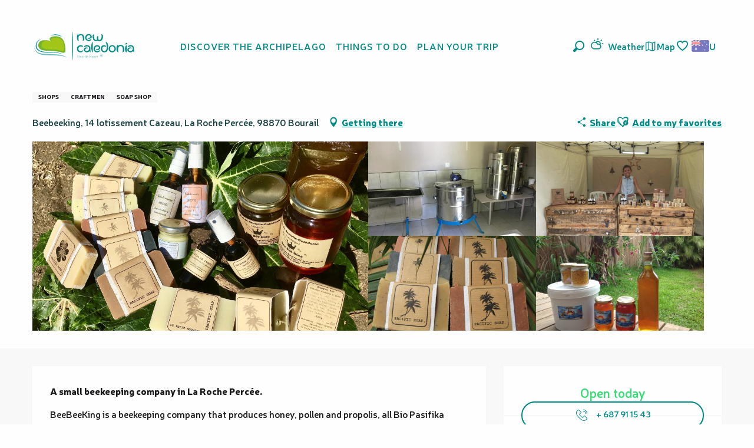

--- FILE ---
content_type: text/html; charset=UTF-8
request_url: https://au.newcaledonia.travel/offers/beebeeking-bourail-en-au-3913992/
body_size: 82234
content:
<!doctype html>
<html class="no-js" lang="en-AU"><head><script type="importmap">{"imports":{"jquery":"https:\/\/woody.cloudly.space\/app\/themes\/woody-theme\/src\/lib\/custom\/jquery@3.7.1.min.mjs","highcharts":"https:\/\/woody.cloudly.space\/app\/dist\/nouvelle-caledonie\/addons\/woody-library\/static\/lib\/highcharts-12.1.2\/code\/es-modules\/masters\/highcharts.src.js","woody_library_filter":"https:\/\/woody.cloudly.space\/app\/dist\/nouvelle-caledonie\/addons\/woody-library\/js\/filter.3dd4b7bece.js","woody_library_woody_component":"https:\/\/woody.cloudly.space\/app\/dist\/nouvelle-caledonie\/addons\/woody-library\/js\/modules\/components\/woody-component.f868fc8be0.mjs","woody_library_woody_controller":"https:\/\/woody.cloudly.space\/app\/dist\/nouvelle-caledonie\/addons\/woody-library\/js\/modules\/controllers\/woody-controller.2db0174bdc.mjs","woody_library_summary_map_manager":"https:\/\/woody.cloudly.space\/app\/dist\/nouvelle-caledonie\/addons\/woody-library\/js\/modules\/managers\/summary\/summary-map-manager.84afb4d49a.mjs","woody_library_summary_accordion_manager":"https:\/\/woody.cloudly.space\/app\/dist\/nouvelle-caledonie\/addons\/woody-library\/js\/modules\/managers\/summary\/summary-accordion-manager.9b68213f2a.mjs","woody_library_interactive_svg_component":"https:\/\/woody.cloudly.space\/app\/dist\/nouvelle-caledonie\/addons\/woody-library\/js\/modules\/components\/interactive-svg\/interactive-svg-component.88c1dab784.mjs","woody_library_card_uniq_component":"https:\/\/woody.cloudly.space\/app\/dist\/nouvelle-caledonie\/addons\/woody-library\/js\/modules\/components\/card\/card-uniq-component.c74c472f73.mjs","woody_library_card_toggler_component":"https:\/\/woody.cloudly.space\/app\/dist\/nouvelle-caledonie\/addons\/woody-library\/js\/modules\/components\/card\/card-toggler-component.077fbca673.mjs","woody_library_card_slider_component":"https:\/\/woody.cloudly.space\/app\/dist\/nouvelle-caledonie\/addons\/woody-library\/js\/modules\/components\/card\/card-slider-component.1fcbe821ee.mjs","woody_library_card_map_slider_component":"https:\/\/woody.cloudly.space\/app\/dist\/nouvelle-caledonie\/addons\/woody-library\/js\/modules\/components\/card\/card-map-slider-component.mjs","woody_library_card_map_manager":"https:\/\/woody.cloudly.space\/app\/dist\/nouvelle-caledonie\/addons\/woody-library\/js\/modules\/managers\/card\/card-map-manager.aa96fe0af2.mjs","woody_library_summary_controller":"https:\/\/woody.cloudly.space\/app\/dist\/nouvelle-caledonie\/addons\/woody-library\/js\/modules\/controllers\/summary\/summary-controller.56dc30afe7.mjs","woody_library_focus_controller":"https:\/\/woody.cloudly.space\/app\/dist\/nouvelle-caledonie\/addons\/woody-library\/js\/modules\/controllers\/focus\/focus-controller.779736d3ae.mjs","woody_library_focus_map_controller":"https:\/\/woody.cloudly.space\/app\/dist\/nouvelle-caledonie\/addons\/woody-library\/js\/modules\/controllers\/focus\/focus-map-controller.fa756137c4.mjs","woody_library_focus_svg_controller":"https:\/\/woody.cloudly.space\/app\/dist\/nouvelle-caledonie\/addons\/woody-library\/js\/modules\/controllers\/focus\/focus-svg-controller.e0e66f5917.mjs","woody_library_get_there_link_component":"https:\/\/woody.cloudly.space\/app\/dist\/nouvelle-caledonie\/addons\/woody-library\/js\/modules\/components\/get-there\/get-there-link-component.236c7b036d.mjs","woody_library_reveal_component":"https:\/\/woody.cloudly.space\/app\/dist\/nouvelle-caledonie\/addons\/woody-library\/js\/modules\/components\/reveal\/reveal-component.ae2427d122.mjs","woody_addon_touristicmaps_utils":"https:\/\/woody.cloudly.space\/app\/dist\/nouvelle-caledonie\/addons\/woody-addon-touristicmaps\/js\/utils\/woody-addon-touristicmaps-utils.7b4d5b3788.mjs","woody_addon_touristicmaps_map_manager":"https:\/\/woody.cloudly.space\/app\/dist\/nouvelle-caledonie\/addons\/woody-addon-touristicmaps\/js\/managers\/woody-addon-touristicmaps-map-manager.25def4f386.mjs","woody_addon_touristicmaps_map_component":"https:\/\/woody.cloudly.space\/app\/dist\/nouvelle-caledonie\/addons\/woody-addon-touristicmaps\/js\/components\/woody-addon-touristicmaps-map-component.3be29cb99e.mjs","woody_addon_touristicmaps_map_control":"https:\/\/woody.cloudly.space\/app\/dist\/nouvelle-caledonie\/addons\/woody-addon-touristicmaps\/js\/controls\/woody-addon-touristicmaps-map-control.3ad63029a2.mjs","woody_addon_touristicmaps_center_france_map_control":"https:\/\/woody.cloudly.space\/app\/dist\/nouvelle-caledonie\/addons\/woody-addon-touristicmaps\/js\/controls\/woody-addon-touristicmaps-center-france-map-control.bfd154a095.mjs","woody_addon_touristicmaps_search_city_map_control":"https:\/\/woody.cloudly.space\/app\/dist\/nouvelle-caledonie\/addons\/woody-addon-touristicmaps\/js\/controls\/woody-addon-touristicmaps-search-city-map-control.c837cfe0f5.mjs","woody_scrollytelling_controller":"https:\/\/woody.cloudly.space\/app\/dist\/nouvelle-caledonie\/addons\/woody-addon-scrollytelling\/js\/controllers\/woody-scrollytelling-controller.b0b3becd69.mjs","woody_scrollytelling_menu_controller":"https:\/\/woody.cloudly.space\/app\/dist\/nouvelle-caledonie\/addons\/woody-addon-scrollytelling\/js\/controllers\/woody-scrollytelling-menu-controller.50cfce8b7a.mjs","woody_scrollytelling_group_controller":"https:\/\/woody.cloudly.space\/app\/dist\/nouvelle-caledonie\/addons\/woody-addon-scrollytelling\/js\/controllers\/woody-scrollytelling-group-controller.893fc29d3a.mjs","woody_hawwwai_itinerary_elevation_chart_component":"https:\/\/woody.cloudly.space\/app\/dist\/nouvelle-caledonie\/addons\/woody-addon-hawwwai\/js\/components\/woody-hawwwai-itinerary-elevation-chart-component.1b7e9b6c9a.mjs","woody_hawwwai_itinerary_reveal_controller":"https:\/\/woody.cloudly.space\/app\/dist\/nouvelle-caledonie\/addons\/woody-addon-hawwwai\/js\/controllers\/woody-hawwwai-itinerary-reveal-controller.2d8a9d49dc.mjs","woody_hawwwai_itinerary_reveal_toggler_controller":"https:\/\/woody.cloudly.space\/app\/dist\/nouvelle-caledonie\/addons\/woody-addon-hawwwai\/js\/controllers\/woody-hawwwai-itinerary-reveal-toggler-controller.26149551a6.mjs","woody_hawwwai_itinerary_pois_controller":"https:\/\/woody.cloudly.space\/app\/dist\/nouvelle-caledonie\/addons\/woody-addon-hawwwai\/js\/controllers\/woody-hawwwai-itinerary-pois-controller.2dce389938.mjs","woody_lib_utils":"https:\/\/woody.cloudly.space\/app\/dist\/nouvelle-caledonie\/addons\/woody-lib-utils\/js\/woody-lib-utils.93266841fa.mjs","woody_addon_search_engine_component":"https:\/\/woody.cloudly.space\/app\/dist\/nouvelle-caledonie\/addons\/woody-addon-search\/js\/components\/woody-addon-search-engine-component.dc802f6a63.mjs","woody_addon_search_main":"https:\/\/woody.cloudly.space\/app\/dist\/nouvelle-caledonie\/addons\/woody-addon-search\/js\/woody-addon-search-main.6ea2fe98ba.mjs","woody_addon_search_engine_input_component":"https:\/\/woody.cloudly.space\/app\/dist\/nouvelle-caledonie\/addons\/woody-addon-search\/js\/components\/woody-addon-search-engine-input-component.1e6a90e877.mjs","woody_addon_search_engine_input_dropdown_component":"https:\/\/woody.cloudly.space\/app\/dist\/nouvelle-caledonie\/addons\/woody-addon-search\/js\/components\/woody-addon-search-engine-input-dropdown-component.c7e89a83ab.mjs","woody_addon_search_engine_filters_component":"https:\/\/woody.cloudly.space\/app\/dist\/nouvelle-caledonie\/addons\/woody-addon-search\/js\/components\/woody-addon-search-engine-filters-component.cc5fa80115.mjs","woody_addon_search_engine_results_component":"https:\/\/woody.cloudly.space\/app\/dist\/nouvelle-caledonie\/addons\/woody-addon-search\/js\/components\/woody-addon-search-engine-results-component.7fe4b9df50.mjs","woody_addon_search_data_controller":"https:\/\/woody.cloudly.space\/app\/dist\/nouvelle-caledonie\/addons\/woody-addon-search\/js\/controllers\/woody-addon-search-data-controller.a95f731a76.mjs","fuse.js":"https:\/\/woody.cloudly.space\/app\/dist\/nouvelle-caledonie\/addons\/woody-addon-search\/static\/js\/fuse-v6.4.1\/fuse.esm.min.js","woody_addon_devtools_main":"https:\/\/woody.cloudly.space\/app\/dist\/nouvelle-caledonie\/addons\/woody-addon-devtools\/js\/woody-addon-devtools-main.5ef617cfdb.mjs","woody_addon_devtools_tools":"https:\/\/woody.cloudly.space\/app\/dist\/nouvelle-caledonie\/addons\/woody-addon-devtools\/js\/woody-addon-devtools-tools.54d58a68c5.mjs","woody_addon_devtools_color_palette":"https:\/\/woody.cloudly.space\/app\/dist\/nouvelle-caledonie\/addons\/woody-addon-devtools\/js\/woody-addon-devtools-color-palette.a8a41da40b.mjs","woody_addon_devtools_style_shift":"https:\/\/woody.cloudly.space\/app\/dist\/nouvelle-caledonie\/addons\/woody-addon-devtools\/js\/woody-addon-devtools-style-shift.c4f6081742.mjs","woody_addon_devtools_fake_touristic_sheet":"https:\/\/woody.cloudly.space\/app\/dist\/nouvelle-caledonie\/addons\/woody-addon-devtools\/js\/woody-addon-devtools-fake-touristic-sheet.2cb516cd17.mjs","woody_addon_circuits_component":"https:\/\/woody.cloudly.space\/app\/dist\/nouvelle-caledonie\/addons\/woody-addon-circuits\/js\/components\/woody-addon-circuits-component.4a6e8f9880.mjs","woody_addon_circuits_day_component":"https:\/\/woody.cloudly.space\/app\/dist\/nouvelle-caledonie\/addons\/woody-addon-circuits\/js\/components\/woody-addon-circuits-day-component.1b03859ec2.mjs","woody_addon_circuits_day_map_manager":"https:\/\/woody.cloudly.space\/app\/dist\/nouvelle-caledonie\/addons\/woody-addon-circuits\/js\/managers\/woody-addon-circuits-day-map-manager.b4b2246a61.mjs","woody_addon_campaigns_blocks":"https:\/\/woody.cloudly.space\/app\/dist\/nouvelle-caledonie\/addons\/woody-addon-claims\/js\/woody-addon-campaigns-blocks.cd7b0fdfb1.mjs","woody_addon_claims_blocks":"https:\/\/woody.cloudly.space\/app\/dist\/nouvelle-caledonie\/addons\/woody-addon-claims\/js\/woody-addon-claims-blocks.d6b0ec349c.mjs","woody_addon_favorites_tools":"https:\/\/woody.cloudly.space\/app\/dist\/nouvelle-caledonie\/addons\/woody-addon-favorites\/js\/woody-addon-favorites-tools.493a0ea33a.mjs","woody_addon_favorites_btn":"https:\/\/woody.cloudly.space\/app\/dist\/nouvelle-caledonie\/addons\/woody-addon-favorites\/js\/woody-addon-favorites-btn.371d024552.mjs","woody_addon_favorites_cart":"https:\/\/woody.cloudly.space\/app\/dist\/nouvelle-caledonie\/addons\/woody-addon-favorites\/js\/woody-addon-favorites-cart.76fc575ef3.mjs","woody_addon_favorites_sections":"https:\/\/woody.cloudly.space\/app\/dist\/nouvelle-caledonie\/addons\/woody-addon-favorites\/js\/woody-addon-favorites-sections.3c8fc8f133.mjs"}}</script><title>Beebeeking (Bourail) | New Caledonia Tourism: The official website for tourism in New Caledonia</title><script>window.globals={"ancestors":{"chapter1":"Offres SIT","chapter2":"ORG - Beebeeking (Bourail) 3913992","chapter3":null},"area":"tourism","current_lang":"au","current_locale":"en","current_locale_region":"en_AU","env":"prod","languages":["fr","en","ja"],"post_id":15386,"post_image":"https:\/\/api.cloudly.space\/resize\/crop\/1200\/627\/60\/aHR0cHM6Ly9zdGF0aWMuYXBpZGFlLXRvdXJpc21lLmNvbS9maWxlc3RvcmUvb2JqZXRzLXRvdXJpc3RpcXVlcy9pbWFnZXMvOTIvMTI5Lzc1MDQyMjAuanBlZw==\/image.jpg","post_title":"ORG - Beebeeking (Bourail) 3913992","post_type":"touristic_sheet","post_modified":"2026-01-08 07:53:09+11:00","sheet_id":3913992,"sheet_current_aspect":"standard","site_key":"nouvelle-caledonie","tags":{"places":[],"seasons":[],"themes":[],"targets":[]},"woody_options_pages":{"search_url":17185,"weather_url":17635,"favorites_url":17183},"search":{"api":{"uri":"https:\/\/api.tourism-system.com\/v2\/woody\/search\/en_AU\/v2","args":{"size":15,"threshold":0.5}}},"tmaps":{"url_api":"https:\/\/api.touristicmaps.com\/lib\/mod.mjs","url_api_lazy":"https:\/\/api.touristicmaps.com\/lib\/lazy.mjs"},"hawwwai":{"sheet_options":{"nearby_distance_max":5000}}}</script><script src="https://cache.consentframework.com/js/pa/32284/c/ypPpb/stub" referrerpolicy="origin" charset="utf-8"></script><script src="https://choices.consentframework.com/js/pa/32284/c/ypPpb/cmp" referrerpolicy="origin" charset="utf-8" async></script><script>document.addEventListener("DOMContentLoaded",function(){document.querySelectorAll("a[href='#consentframework'],a[href='#cmp']").forEach(function(e){e.removeAttribute("target");e.setAttribute("href","javascript:window.Sddan.cmp.displayUI();")})});</script><link rel="preconnect" href="https://cache.consentframework.com" crossorigin><link rel="preconnect" href="https://choices.consentframework.com" crossorigin><link rel="preconnect" href="https://fonts.gstatic.com" crossorigin><link rel="preconnect" href="https://fonts.googleapis.com" crossorigin><link rel="preconnect" href="https://www.googletagmanager.com" crossorigin><link rel="preconnect" href="https://woody.cloudly.space" crossorigin><link rel="preconnect" href="https://api.cloudly.space" crossorigin><script>window.dataLayer=window.dataLayer?window.dataLayer:[];window.dataLayer.push({"event":"globals","data":{"env":"prod","site_key":"nouvelle-caledonie","page":{"id_page":15386,"name":"ORG &#8211; Beebeeking (Bourail) #3913992","page_type":"touristic_sheet","tags":{"places":[],"seasons":[],"themes":[],"targets":[]}},"lang":"au","area":"tourism","sheet":{"id_sheet":3913992,"id_sit":"sitra2i-NC--STANDARD-5367724","id_reservation":null,"name":"Beebeeking - Bourail","type":"Organismes","bordereau":"ORG","city":"Bourail"}}});</script><script>(function(w,d,s,l,i) { w[l]=w[l]||[]; w[l].push({ 'gtm.start': new Date().getTime(),event: 'gtm.js' }); var f=d.getElementsByTagName(s)[0], j=d.createElement(s),dl=l!='dataLayer'? '&l='+l:''; j.async=true; j.src='https://www.googletagmanager.com/gtm.js?id='+i+dl; f.parentNode.insertBefore(j,f); })(window,document,'script','dataLayer','GTM-PD3L8KB');</script><link rel="canonical" href="https://au.newcaledonia.travel/offers/beebeeking-bourail-en-au-3913992/"/><meta charset="UTF-8"/><meta http-equiv="X-UA-Compatible" content="IE=edge"/><meta name="generator" content="Raccourci Agency - WP"/><meta name="viewport" content="width=device-width,initial-scale=1"/><meta name="robots" content="max-snippet:-1, max-image-preview:large, max-video-preview:-1"/><meta property="og:type" content="website"/><meta property="og:url" content="https://au.newcaledonia.travel/offers/beebeeking-bourail-en-au-3913992/"/><meta name="twitter:card" content="summary"/><meta property="og:site_name" content="New Caledonia Tourism: The official website for tourism in New Caledonia"/><meta property="og:locale" content="en_AU"/><meta property="og:locale:alternate" content="fr_FR"/><meta property="og:locale:alternate" content="en_AU"/><meta property="og:locale:alternate" content="en_NZ"/><meta property="og:locale:alternate" content="ja_JP"/><meta property="og:locale:alternate" content="en_SG"/><meta name="description" property="og:description" content="A small beekeeping company in La Roche Percée."/><meta property="og:title" content="Beebeeking - Bourail"/><meta name="twitter:title" content="Beebeeking - Bourail"/><meta name="twitter:description" content="A small beekeeping company in La Roche Percée."/><meta name="format-detection" content="telephone=no"/><meta property="og:image" content="https://api.cloudly.space/resize/crop/1200/627/60/aHR0cHM6Ly9zdGF0aWMuYXBpZGFlLXRvdXJpc21lLmNvbS9maWxlc3RvcmUvb2JqZXRzLXRvdXJpc3RpcXVlcy9pbWFnZXMvOTIvMTI5Lzc1MDQyMjAuanBlZw==/image.jpg"/><meta name="twitter:image" content="https://api.cloudly.space/resize/crop/1024/512/60/aHR0cHM6Ly9zdGF0aWMuYXBpZGFlLXRvdXJpc21lLmNvbS9maWxlc3RvcmUvb2JqZXRzLXRvdXJpc3RpcXVlcy9pbWFnZXMvOTIvMTI5Lzc1MDQyMjAuanBlZw==/image.jpg"/><meta name="thumbnail" content="https://api.cloudly.space/resize/crop/1200/1200/60/aHR0cHM6Ly9zdGF0aWMuYXBpZGFlLXRvdXJpc21lLmNvbS9maWxlc3RvcmUvb2JqZXRzLXRvdXJpc3RpcXVlcy9pbWFnZXMvOTIvMTI5Lzc1MDQyMjAuanBlZw==/image.jpg"/><script type="application/ld+json" class="woody-schema-graph">{"@context":"https:\/\/schema.org","@graph":[{"@type":"WebSite","url":"https:\/\/au.newcaledonia.travel","name":"New Caledonia Tourism: The official website for tourism in New Caledonia","description":"New Caledonia, the Pacific at its heart - Discover all the facets of the archipelago for an unforgettable holiday in Oceania","potentialAction":[{"@type":"SearchAction","target":"https:\/\/au.newcaledonia.travel\/search\/?query={search_term_string}","query-input":"required name=search_term_string"}]},{"@type":"WebPage","url":"https:\/\/au.newcaledonia.travel\/offers\/beebeeking-bourail-en-au-3913992\/","headline":"ORG \u2013 Beebeeking (Bourail) #3913992 | New Caledonia Tourism: The official website for tourism in New Caledonia","inLanguage":"en-GB","datePublished":"2026-01-07 20:53:08","dateModified":"2026-01-07 20:53:09","description":"A small beekeeping company in La Roche Perc\u00e9e. BeeBeeKing is a beekeeping company that produces honey, pollen and propolis, all Bio Pasifika certified. David also makes mead and delicately perfumed Pacific Soap soaps and balms. Not to mention tamanu (that he presses himself) and macerated aloe vera, vanilla and carrot oils. All these products are for sale on site in La Roche Perc\u00e9e. You can also buy the soaps at the Bourail Tourist Office shop."},{"@type":"LocalBusiness","name":"Beebeeking","description":"A small beekeeping company in La Roche Perc\u00e9e. BeeBeeKing is a beekeeping company that produces honey, pollen and propolis, all Bio Pasifika certified. David also makes mead and delicately perfumed Pacific Soap soaps and balms. Not to mention tamanu (that he presses himself) and macerated aloe vera, vanilla and carrot oils. All these products are for sale on site in La Roche Perc\u00e9e. You can also buy the soaps at the Bourail Tourist Office shop.","url":null,"geo":{"@type":"GeoCoordinates","latitude":"-21.614586","longitude":"165.467794"},"address":{"@type":"PostalAddress","streetAddress":"Beebeeking14 lotissement CazeauLa Roche Perc\u00e9e","addressLocality":"Bourail","postalCode":"98870","addressCountry":"FRANCE"},"location":{"@type":"Place","name":"Address","address":{"@type":"PostalAddress","streetAddress":"Beebeeking14 lotissement CazeauLa Roche Perc\u00e9e","addressLocality":"Bourail","postalCode":"98870","addressCountry":"FRANCE"},"geo":{"@type":"GeoCoordinates","latitude":"-21.614586","longitude":"165.467794"}},"paymentAccepted":"Check, Cash","telephone":["+ 687 91 15 43"],"image":["https:\/\/static.apidae-tourisme.com\/filestore\/objets-touristiques\/images\/92\/129\/7504220.jpeg","https:\/\/static.apidae-tourisme.com\/filestore\/objets-touristiques\/images\/93\/129\/7504221.jpg","https:\/\/static.apidae-tourisme.com\/filestore\/objets-touristiques\/images\/96\/129\/7504224.jpg","https:\/\/static.apidae-tourisme.com\/filestore\/objets-touristiques\/images\/95\/129\/7504223.jpg","https:\/\/static.apidae-tourisme.com\/filestore\/objets-touristiques\/images\/94\/129\/7504222.jpg"]}]}</script><style>img:is([sizes="auto" i], [sizes^="auto," i]) { contain-intrinsic-size: 3000px 1500px }</style><link rel="alternate" href="https://www.nouvellecaledonie.travel/offres/beebeeking-bourail-fr-3913992/" hreflang="fr" /><link rel="alternate" href="https://sg.newcaledonia.travel/offers/beebeeking-bourail-en-sg-3913992/" hreflang="en" /><link rel="alternate" href="https://ja.newcaledonia.travel/%E3%82%AA%E3%83%95%E3%82%A1%E3%83%BC/%e3%83%93%e3%83%bc%e3%83%93%e3%83%bc%e3%82%ad%e3%83%b3%e3%82%b0-bourail-ja-3913992/" hreflang="ja" /><script>
window._wpemojiSettings = {"baseUrl":"https:\/\/s.w.org\/images\/core\/emoji\/16.0.1\/72x72\/","ext":".png","svgUrl":"https:\/\/s.w.org\/images\/core\/emoji\/16.0.1\/svg\/","svgExt":".svg","source":{"concatemoji":"https:\/\/au.newcaledonia.travel\/wp\/wp-includes\/js\/wp-emoji-release.min.js?ver=6.8.2"}};
/*! This file is auto-generated */
!function(s,n){var o,i,e;function c(e){try{var t={supportTests:e,timestamp:(new Date).valueOf()};sessionStorage.setItem(o,JSON.stringify(t))}catch(e){}}function p(e,t,n){e.clearRect(0,0,e.canvas.width,e.canvas.height),e.fillText(t,0,0);var t=new Uint32Array(e.getImageData(0,0,e.canvas.width,e.canvas.height).data),a=(e.clearRect(0,0,e.canvas.width,e.canvas.height),e.fillText(n,0,0),new Uint32Array(e.getImageData(0,0,e.canvas.width,e.canvas.height).data));return t.every(function(e,t){return e===a[t]})}function u(e,t){e.clearRect(0,0,e.canvas.width,e.canvas.height),e.fillText(t,0,0);for(var n=e.getImageData(16,16,1,1),a=0;a<n.data.length;a++)if(0!==n.data[a])return!1;return!0}function f(e,t,n,a){switch(t){case"flag":return n(e,"\ud83c\udff3\ufe0f\u200d\u26a7\ufe0f","\ud83c\udff3\ufe0f\u200b\u26a7\ufe0f")?!1:!n(e,"\ud83c\udde8\ud83c\uddf6","\ud83c\udde8\u200b\ud83c\uddf6")&&!n(e,"\ud83c\udff4\udb40\udc67\udb40\udc62\udb40\udc65\udb40\udc6e\udb40\udc67\udb40\udc7f","\ud83c\udff4\u200b\udb40\udc67\u200b\udb40\udc62\u200b\udb40\udc65\u200b\udb40\udc6e\u200b\udb40\udc67\u200b\udb40\udc7f");case"emoji":return!a(e,"\ud83e\udedf")}return!1}function g(e,t,n,a){var r="undefined"!=typeof WorkerGlobalScope&&self instanceof WorkerGlobalScope?new OffscreenCanvas(300,150):s.createElement("canvas"),o=r.getContext("2d",{willReadFrequently:!0}),i=(o.textBaseline="top",o.font="600 32px Arial",{});return e.forEach(function(e){i[e]=t(o,e,n,a)}),i}function t(e){var t=s.createElement("script");t.src=e,t.defer=!0,s.head.appendChild(t)}"undefined"!=typeof Promise&&(o="wpEmojiSettingsSupports",i=["flag","emoji"],n.supports={everything:!0,everythingExceptFlag:!0},e=new Promise(function(e){s.addEventListener("DOMContentLoaded",e,{once:!0})}),new Promise(function(t){var n=function(){try{var e=JSON.parse(sessionStorage.getItem(o));if("object"==typeof e&&"number"==typeof e.timestamp&&(new Date).valueOf()<e.timestamp+604800&&"object"==typeof e.supportTests)return e.supportTests}catch(e){}return null}();if(!n){if("undefined"!=typeof Worker&&"undefined"!=typeof OffscreenCanvas&&"undefined"!=typeof URL&&URL.createObjectURL&&"undefined"!=typeof Blob)try{var e="postMessage("+g.toString()+"("+[JSON.stringify(i),f.toString(),p.toString(),u.toString()].join(",")+"));",a=new Blob([e],{type:"text/javascript"}),r=new Worker(URL.createObjectURL(a),{name:"wpTestEmojiSupports"});return void(r.onmessage=function(e){c(n=e.data),r.terminate(),t(n)})}catch(e){}c(n=g(i,f,p,u))}t(n)}).then(function(e){for(var t in e)n.supports[t]=e[t],n.supports.everything=n.supports.everything&&n.supports[t],"flag"!==t&&(n.supports.everythingExceptFlag=n.supports.everythingExceptFlag&&n.supports[t]);n.supports.everythingExceptFlag=n.supports.everythingExceptFlag&&!n.supports.flag,n.DOMReady=!1,n.readyCallback=function(){n.DOMReady=!0}}).then(function(){return e}).then(function(){var e;n.supports.everything||(n.readyCallback(),(e=n.source||{}).concatemoji?t(e.concatemoji):e.wpemoji&&e.twemoji&&(t(e.twemoji),t(e.wpemoji)))}))}((window,document),window._wpemojiSettings);
</script><link rel='preload' as='style' onload='this.onload=null;this.rel="stylesheet"' id='addon-search-stylesheet-css' href='https://woody.cloudly.space/app/dist/nouvelle-caledonie/addons/woody-addon-search/css/woody-addon-search.3c0e3d2c84.css?ver=3.1.31' media='screen' /><noscript><link rel='stylesheet' id='addon-search-stylesheet-css' href='https://woody.cloudly.space/app/dist/nouvelle-caledonie/addons/woody-addon-search/css/woody-addon-search.3c0e3d2c84.css?ver=3.1.31' media='screen' /></noscript><link rel='preload' as='style' onload='this.onload=null;this.rel="stylesheet"' id='addon-touristicmaps-stylesheet-css' href='https://woody.cloudly.space/app/dist/nouvelle-caledonie/addons/woody-addon-touristicmaps/css/woody-addon-touristicmaps.42aea2a6d2.css?ver=2.0.19' media='all' /><noscript><link rel='stylesheet' id='addon-touristicmaps-stylesheet-css' href='https://woody.cloudly.space/app/dist/nouvelle-caledonie/addons/woody-addon-touristicmaps/css/woody-addon-touristicmaps.42aea2a6d2.css?ver=2.0.19' media='all' /></noscript><link rel='preload' as='style' onload='this.onload=null;this.rel="stylesheet"' id='addon-scrollytelling-stylesheet-css' href='https://woody.cloudly.space/app/dist/nouvelle-caledonie/addons/woody-addon-scrollytelling/css/woody-addon-scrollytelling.ee9d3e51fb.css?ver=1.0.32' media='all' /><noscript><link rel='stylesheet' id='addon-scrollytelling-stylesheet-css' href='https://woody.cloudly.space/app/dist/nouvelle-caledonie/addons/woody-addon-scrollytelling/css/woody-addon-scrollytelling.ee9d3e51fb.css?ver=1.0.32' media='all' /></noscript><link rel='preload' as='style' onload='this.onload=null;this.rel="stylesheet"' id='addon-hawwwai-stylesheet-css' href='https://woody.cloudly.space/app/dist/nouvelle-caledonie/addons/woody-addon-hawwwai/css/front/woody-addon-hawwwai.ebf78ef83d.css?ver=3.4.104' media='all' /><noscript><link rel='stylesheet' id='addon-hawwwai-stylesheet-css' href='https://woody.cloudly.space/app/dist/nouvelle-caledonie/addons/woody-addon-hawwwai/css/front/woody-addon-hawwwai.ebf78ef83d.css?ver=3.4.104' media='all' /></noscript><link rel='preload' as='style' onload='this.onload=null;this.rel="stylesheet"' id='addon-hawwwai-stylesheet-iti-css' href='https://woody.cloudly.space/app/dist/nouvelle-caledonie/addons/woody-addon-hawwwai/css/front/woody-addon-hawwwai-iti.551a3c1b6d.css?ver=3.4.104' media='all' /><noscript><link rel='stylesheet' id='addon-hawwwai-stylesheet-iti-css' href='https://woody.cloudly.space/app/dist/nouvelle-caledonie/addons/woody-addon-hawwwai/css/front/woody-addon-hawwwai-iti.551a3c1b6d.css?ver=3.4.104' media='all' /></noscript><link rel='preload' as='style' onload='this.onload=null;this.rel="stylesheet"' id='addon-campaigns-stylesheet-css' href='https://woody.cloudly.space/app/dist/nouvelle-caledonie/addons/woody-addon-claims/css/woody-addon-campaigns.1a1f82fdef.css' media='all' /><noscript><link rel='stylesheet' id='addon-campaigns-stylesheet-css' href='https://woody.cloudly.space/app/dist/nouvelle-caledonie/addons/woody-addon-claims/css/woody-addon-campaigns.1a1f82fdef.css' media='all' /></noscript><link rel='stylesheet' id='swiper-style-main-css' href='https://woody.cloudly.space/app/dist/nouvelle-caledonie/static/swiper/swiper-bundle.css' media='screen' /><link rel='stylesheet' id='main-stylesheet-chunk-0-css' href='https://woody.cloudly.space/app/dist/nouvelle-caledonie/css/main_main_chunk_1.897d2a1128.css' media='screen' /><link rel='stylesheet' id='main-stylesheet-chunk-1-css' href='https://woody.cloudly.space/app/dist/nouvelle-caledonie/css/main_main_chunk_2.e87f8739e5.css' media='screen' /><link rel='stylesheet' id='main-stylesheet-chunk-2-css' href='https://woody.cloudly.space/app/dist/nouvelle-caledonie/css/main_main_chunk_3.c996cb5c68.css' media='screen' /><link rel='stylesheet' id='main-stylesheet-chunk-3-css' href='https://woody.cloudly.space/app/dist/nouvelle-caledonie/css/main_main_chunk_4.25921ac116.css' media='screen' /><link rel='preload' as='style' onload='this.onload=null;this.rel="stylesheet"' id='wicon-stylesheet-css' href='https://woody.cloudly.space/app/dist/nouvelle-caledonie/css/wicon.dbab1460ff.css' media='screen' /><noscript><link rel='stylesheet' id='wicon-stylesheet-css' href='https://woody.cloudly.space/app/dist/nouvelle-caledonie/css/wicon.dbab1460ff.css' media='screen' /></noscript><link rel='stylesheet' id='print-stylesheet-css' href='https://woody.cloudly.space/app/dist/nouvelle-caledonie/css/print.f6f47df82d.css' media='print' /><script defer src="https://woody.cloudly.space/app/dist/nouvelle-caledonie/addons/woody-addon-search/js/woody-addon-search.3155b7e4dc.js?ver=3.1.31" id="addon-search-javascripts-js"></script><script defer src="https://woody.cloudly.space/app/themes/woody-theme/src/js/static/obf.min.js?ver=2.3.165" id="obf-js"></script><script defer src="https://woody.cloudly.space/app/dist/nouvelle-caledonie/addons/woody-addon-eskalad/js/events/eskalad.c2bde38840.js?ver=6.3.3" id="woody-addon-eskalad-js"></script><script defer src="https://woody.cloudly.space/app/dist/nouvelle-caledonie/addons/woody-addon-eskalad/js/events/eskalad-page.5d2af865c3.js?ver=6.3.3" id="woody-addon-eskalad-page-js"></script><script id="jquery-js-before">
window.siteConfig = {"site_key":"nouvelle-caledonie","login":"public_nouvelle-caledonie_woody","password":"1efa16f40d8166f22d24646a7ba65430","token":"YjczZjkyZDRkM2QxOkVrSlJDbEJSTzFvTFJoSlVEbHRXUzFwVENGRUFYQXBZQjJoRUNWWldIUT09OlUxSlZCd2dFQWdCVVYxd0FWQUZWVkF0V1ZnQlNCMUpRVlZWU1VBd0dWd1E9","mapProviderKeys":{"otmKey":"edf1f75370cd06b8e1b154d3ba5351b223465b98b64f23c04a5d78972069ab21","gmKey":"AIzaSyB8Fozhi1FKU8oWYJROw8_FgOCbn3wdrhs"},"api_url":"https:\/\/api.tourism-system.com","api_render_url":"https:\/\/api.tourism-system.com","current_lang":"en","current_season":null,"languages":["fr","en","ja"]};
window.useLeafletLibrary=1;window.DrupalAngularConfig=window.DrupalAngularConfig || {};window.DrupalAngularConfig.mapProviderKeys={"otmKey":"edf1f75370cd06b8e1b154d3ba5351b223465b98b64f23c04a5d78972069ab21","gmKey":"AIzaSyB8Fozhi1FKU8oWYJROw8_FgOCbn3wdrhs"};
</script><script type="module" src="https://woody.cloudly.space/app/themes/woody-theme/src/lib/custom/jquery@3.7.1.min.mjs" id="jquery-js"></script><script defer src="https://woody.cloudly.space/app/themes/woody-theme/src/lib/custom/moment-with-locales@2.22.2.min.js" id="jsdelivr_moment-js"></script><script id="woody-addon-hawwwai-sheet-js-extra">
var __hw = {"SECTIONS.TOURISM.SHEET.PERIODS.TODAY":"Today","SECTIONS.TOURISM.SHEET.PERIODS.HAPPENING":"Happening","SECTIONS.TOURISM.SHEET.PERIODS.ENDED":"Over","SECTIONS.TOURISM.SHEET.PERIODS.ENDED_FOR_TODAY":"Over for today","SECTIONS.TOURISM.SHEET.PERIODS.FROM_TODAY":"From today ","SECTIONS.TOURISM.SHEET.PERIODS.FROM":"From","SECTIONS.TOURISM.SHEET.PERIODS.UNTIL_TODAY":"until today","SECTIONS.TOURISM.SHEET.PERIODS.TO":"to","SECTIONS.TOURISM.SHEET.PERIODS.UNTIL":"until","SECTIONS.TOURISM.SHEET.PERIODS.UNTIL_LONG":"until","SECTIONS.TOURISM.SHEET.PERIODS.ON":"On","SECTIONS.TOURISM.SHEET.PERIODS.OPENED":"Open","SECTIONS.TOURISM.SHEET.PERIODS.CLOSED":"Closed","SECTIONS.TOURISM.SHEET.PERIODS.CLOSEDFORTODAY":"Closed for today","SECTIONS.TOURISM.SHEET.PERIODS.UNDEFINED":"Unresolved hours","SECTIONS.TOURISM.SHEET.PERIODS.NOW":"Now","GLOBAL.TIMES.TO":"To"};
</script><script type="module" src="https://woody.cloudly.space/app/dist/nouvelle-caledonie/addons/woody-addon-hawwwai/js/woody-addon-hawwwai-sheet.0c65dc8bba.mjs?ver=3.4.104" id="woody-addon-hawwwai-sheet-js"></script><script defer src="https://woody.cloudly.space/app/dist/nouvelle-caledonie/static/swiper/swiper-bundle.min.js?ver=12.0.2" id="jsdelivr_swiper-js"></script><script type="module" src="https://woody.cloudly.space/app/dist/nouvelle-caledonie/addons/woody-addon-claims/js/woody-addon-claims.094619d2c3.mjs" id="addon-claims-javascripts-js"></script><script type="module" src="https://woody.cloudly.space/app/dist/nouvelle-caledonie/addons/woody-addon-favorites/js/woody-addon-favorites.c46dfed72b.mjs" id="addon-favorites-javascripts-js"></script><script defer src="https://woody.cloudly.space/app/themes/woody-theme/src/lib/npm/flatpickr/dist/flatpickr.min.js?ver=4.5.7" id="jsdelivr_flatpickr-js"></script><script defer src="https://woody.cloudly.space/app/themes/woody-theme/src/lib/npm/flatpickr/dist/l10n/default.js?ver=4.5.7" id="jsdelivr_flatpickr_l10n-js"></script><script defer src="https://woody.cloudly.space/app/themes/woody-theme/src/lib/custom/nouislider@10.1.0.min.js" id="jsdelivr_nouislider-js"></script><script defer src="https://woody.cloudly.space/app/themes/woody-theme/src/lib/custom/lazysizes@4.1.2.min.js" id="jsdelivr_lazysizes-js"></script><script defer src="https://woody.cloudly.space/app/themes/woody-theme/src/lib/custom/moment-timezone-with-data.min.js" id="jsdelivr_moment_tz-js"></script><script defer src="https://woody.cloudly.space/app/themes/woody-theme/src/lib/custom/js.cookie@2.2.1.min.js" id="jsdelivr_jscookie-js"></script><script defer src="https://woody.cloudly.space/app/themes/woody-theme/src/lib/custom/rellax@1.10.1.min.js" id="jsdelivr_rellax-js"></script><script defer src="https://woody.cloudly.space/app/themes/woody-theme/src/lib/custom/iframeResizer@4.3.7.min.js?ver=4.3.7" id="jsdelivr_iframeresizer-js"></script><script defer src="https://woody.cloudly.space/app/themes/woody-theme/src/lib/npm/plyr/dist/plyr.min.js?ver=3.6.8" id="jsdelivr_plyr-js"></script><script defer src="https://woody.cloudly.space/wp/wp-includes/js/dist/hooks.min.js?ver=4d63a3d491d11ffd8ac6" id="wp-hooks-js"></script><script defer src="https://woody.cloudly.space/wp/wp-includes/js/dist/i18n.min.js?ver=5e580eb46a90c2b997e6" id="wp-i18n-js"></script><script defer src="https://woody.cloudly.space/app/themes/woody-theme/src/js/static/i18n-ltr.min.js?ver=2.3.165" id="wp-i18n-ltr-js"></script><script id="main-modules-js-extra">
var WoodyMainJsModules = {"jquery":{"path":"https:\/\/au.newcaledonia.travel\/app\/themes\/woody-theme\/src\/lib\/custom\/jquery@3.7.1.min.mjs"},"highcharts":{"path":"https:\/\/au.newcaledonia.travel\/app\/dist\/nouvelle-caledonie\/addons\/woody-library\/static\/lib\/highcharts-12.1.2\/code\/es-modules\/masters\/highcharts.src.js"},"woody_library_filter":{"path":"https:\/\/au.newcaledonia.travel\/app\/dist\/nouvelle-caledonie\/addons\/woody-library\/js\/filter.3dd4b7bece.js"},"woody_library_woody_component":{"path":"https:\/\/au.newcaledonia.travel\/app\/dist\/nouvelle-caledonie\/addons\/woody-library\/js\/modules\/components\/woody-component.f868fc8be0.mjs"},"woody_library_woody_controller":{"path":"https:\/\/au.newcaledonia.travel\/app\/dist\/nouvelle-caledonie\/addons\/woody-library\/js\/modules\/controllers\/woody-controller.2db0174bdc.mjs"},"woody_library_summary_map_manager":{"path":"https:\/\/au.newcaledonia.travel\/app\/dist\/nouvelle-caledonie\/addons\/woody-library\/js\/modules\/managers\/summary\/summary-map-manager.84afb4d49a.mjs"},"woody_library_summary_accordion_manager":{"path":"https:\/\/au.newcaledonia.travel\/app\/dist\/nouvelle-caledonie\/addons\/woody-library\/js\/modules\/managers\/summary\/summary-accordion-manager.9b68213f2a.mjs"},"woody_library_interactive_svg_component":{"path":"https:\/\/au.newcaledonia.travel\/app\/dist\/nouvelle-caledonie\/addons\/woody-library\/js\/modules\/components\/interactive-svg\/interactive-svg-component.88c1dab784.mjs","component":"woody-interactive-svg"},"woody_library_card_uniq_component":{"path":"https:\/\/au.newcaledonia.travel\/app\/dist\/nouvelle-caledonie\/addons\/woody-library\/js\/modules\/components\/card\/card-uniq-component.c74c472f73.mjs","component":"woody-card-uniq"},"woody_library_card_toggler_component":{"path":"https:\/\/au.newcaledonia.travel\/app\/dist\/nouvelle-caledonie\/addons\/woody-library\/js\/modules\/components\/card\/card-toggler-component.077fbca673.mjs","component":"woody-card-toggler"},"woody_library_card_slider_component":{"path":"https:\/\/au.newcaledonia.travel\/app\/dist\/nouvelle-caledonie\/addons\/woody-library\/js\/modules\/components\/card\/card-slider-component.1fcbe821ee.mjs","component":"woody-card-slider"},"woody_library_card_map_slider_component":{"path":"https:\/\/au.newcaledonia.travel\/app\/dist\/nouvelle-caledonie\/addons\/woody-library\/js\/modules\/components\/card\/card-map-slider-component.mjs","component":"woody-card-map-slider"},"woody_library_card_map_manager":{"path":"https:\/\/au.newcaledonia.travel\/app\/dist\/nouvelle-caledonie\/addons\/woody-library\/js\/modules\/managers\/card\/card-map-manager.aa96fe0af2.mjs"},"woody_library_summary_controller":{"path":"https:\/\/au.newcaledonia.travel\/app\/dist\/nouvelle-caledonie\/addons\/woody-library\/js\/modules\/controllers\/summary\/summary-controller.56dc30afe7.mjs","controller":"woody_library_summary_controller"},"woody_library_focus_controller":{"path":"https:\/\/au.newcaledonia.travel\/app\/dist\/nouvelle-caledonie\/addons\/woody-library\/js\/modules\/controllers\/focus\/focus-controller.779736d3ae.mjs","controller":"woody_library_focus_controller"},"woody_library_focus_map_controller":{"path":"https:\/\/au.newcaledonia.travel\/app\/dist\/nouvelle-caledonie\/addons\/woody-library\/js\/modules\/controllers\/focus\/focus-map-controller.fa756137c4.mjs","controller":"woody_library_focus_map_controller"},"woody_library_focus_svg_controller":{"path":"https:\/\/au.newcaledonia.travel\/app\/dist\/nouvelle-caledonie\/addons\/woody-library\/js\/modules\/controllers\/focus\/focus-svg-controller.e0e66f5917.mjs","controller":"woody_library_focus_svg_controller"},"woody_library_get_there_link_component":{"path":"https:\/\/au.newcaledonia.travel\/app\/dist\/nouvelle-caledonie\/addons\/woody-library\/js\/modules\/components\/get-there\/get-there-link-component.236c7b036d.mjs","component":"woody-get-there-link"},"woody_library_reveal_component":{"path":"https:\/\/au.newcaledonia.travel\/app\/dist\/nouvelle-caledonie\/addons\/woody-library\/js\/modules\/components\/reveal\/reveal-component.ae2427d122.mjs","component":"woody-reveal"},"woody_addon_touristicmaps_utils":{"path":"https:\/\/au.newcaledonia.travel\/app\/dist\/nouvelle-caledonie\/addons\/woody-addon-touristicmaps\/js\/utils\/woody-addon-touristicmaps-utils.7b4d5b3788.mjs"},"woody_addon_touristicmaps_map_manager":{"path":"https:\/\/au.newcaledonia.travel\/app\/dist\/nouvelle-caledonie\/addons\/woody-addon-touristicmaps\/js\/managers\/woody-addon-touristicmaps-map-manager.25def4f386.mjs"},"woody_addon_touristicmaps_map_component":{"path":"https:\/\/au.newcaledonia.travel\/app\/dist\/nouvelle-caledonie\/addons\/woody-addon-touristicmaps\/js\/components\/woody-addon-touristicmaps-map-component.3be29cb99e.mjs","component":"woody-map"},"woody_addon_touristicmaps_map_control":{"path":"https:\/\/au.newcaledonia.travel\/app\/dist\/nouvelle-caledonie\/addons\/woody-addon-touristicmaps\/js\/controls\/woody-addon-touristicmaps-map-control.3ad63029a2.mjs"},"woody_addon_touristicmaps_center_france_map_control":{"path":"https:\/\/au.newcaledonia.travel\/app\/dist\/nouvelle-caledonie\/addons\/woody-addon-touristicmaps\/js\/controls\/woody-addon-touristicmaps-center-france-map-control.bfd154a095.mjs"},"woody_addon_touristicmaps_search_city_map_control":{"path":"https:\/\/au.newcaledonia.travel\/app\/dist\/nouvelle-caledonie\/addons\/woody-addon-touristicmaps\/js\/controls\/woody-addon-touristicmaps-search-city-map-control.c837cfe0f5.mjs"},"woody_scrollytelling_controller":{"path":"https:\/\/au.newcaledonia.travel\/app\/dist\/nouvelle-caledonie\/addons\/woody-addon-scrollytelling\/js\/controllers\/woody-scrollytelling-controller.b0b3becd69.mjs","controller":"woody_scrollytelling_controller"},"woody_scrollytelling_menu_controller":{"path":"https:\/\/au.newcaledonia.travel\/app\/dist\/nouvelle-caledonie\/addons\/woody-addon-scrollytelling\/js\/controllers\/woody-scrollytelling-menu-controller.50cfce8b7a.mjs","controller":"woody_scrollytelling_menu_controller"},"woody_scrollytelling_group_controller":{"path":"https:\/\/au.newcaledonia.travel\/app\/dist\/nouvelle-caledonie\/addons\/woody-addon-scrollytelling\/js\/controllers\/woody-scrollytelling-group-controller.893fc29d3a.mjs","controller":"woody_scrollytelling_group_controller"},"woody_hawwwai_itinerary_elevation_chart_component":{"path":"https:\/\/au.newcaledonia.travel\/app\/dist\/nouvelle-caledonie\/addons\/woody-addon-hawwwai\/js\/components\/woody-hawwwai-itinerary-elevation-chart-component.1b7e9b6c9a.mjs","component":"woody-hawwwai-itinerary-elevation-chart"},"woody_hawwwai_itinerary_reveal_controller":{"path":"https:\/\/au.newcaledonia.travel\/app\/dist\/nouvelle-caledonie\/addons\/woody-addon-hawwwai\/js\/controllers\/woody-hawwwai-itinerary-reveal-controller.2d8a9d49dc.mjs","controller":"woody_hawwwai_itinerary_reveal_controller"},"woody_hawwwai_itinerary_reveal_toggler_controller":{"path":"https:\/\/au.newcaledonia.travel\/app\/dist\/nouvelle-caledonie\/addons\/woody-addon-hawwwai\/js\/controllers\/woody-hawwwai-itinerary-reveal-toggler-controller.26149551a6.mjs","controller":"woody_hawwwai_itinerary_reveal_toggler_controller"},"woody_hawwwai_itinerary_pois_controller":{"path":"https:\/\/au.newcaledonia.travel\/app\/dist\/nouvelle-caledonie\/addons\/woody-addon-hawwwai\/js\/controllers\/woody-hawwwai-itinerary-pois-controller.2dce389938.mjs","controller":"woody_hawwwai_itinerary_pois_controller"}};
</script><script type="module" src="https://woody.cloudly.space/app/dist/nouvelle-caledonie/addons/woody-library/js/modules/main.9a249a7be1.mjs" id="main-modules-js"></script><script type="module" src="https://woody.cloudly.space/app/dist/nouvelle-caledonie/js/main.8312bd4d2a.mjs" id="main-javascripts-js"></script><link rel="icon" type="image/x-icon" href="https://woody.cloudly.space/app/dist/nouvelle-caledonie/favicon/favicon/favicon.7caf470668.ico"><link rel="icon" type="image/png" sizes="16x16" href="https://woody.cloudly.space/app/dist/nouvelle-caledonie/favicon/favicon/favicon-16x16.1f6da28452.png"><link rel="icon" type="image/png" sizes="32x32" href="https://woody.cloudly.space/app/dist/nouvelle-caledonie/favicon/favicon/favicon-32x32.7b54d492ad.png"><link rel="icon" type="image/png" sizes="48x48" href="https://woody.cloudly.space/app/dist/nouvelle-caledonie/favicon/favicon/favicon-48x48.76b77c524a.png"><link rel="apple-touch-icon" sizes="57x57" href="https://woody.cloudly.space/app/dist/nouvelle-caledonie/favicon/favicon/apple-touch-icon-57x57.480144b50e.png"><link rel="apple-touch-icon" sizes="60x60" href="https://woody.cloudly.space/app/dist/nouvelle-caledonie/favicon/favicon/apple-touch-icon-60x60.c58206985f.png"><link rel="apple-touch-icon" sizes="72x72" href="https://woody.cloudly.space/app/dist/nouvelle-caledonie/favicon/favicon/apple-touch-icon-72x72.8b8d946b3f.png"><link rel="apple-touch-icon" sizes="76x76" href="https://woody.cloudly.space/app/dist/nouvelle-caledonie/favicon/favicon/apple-touch-icon-76x76.124464b4cb.png"><link rel="apple-touch-icon" sizes="114x114" href="https://woody.cloudly.space/app/dist/nouvelle-caledonie/favicon/favicon/apple-touch-icon-114x114.f53ac3ea6a.png"><link rel="apple-touch-icon" sizes="120x120" href="https://woody.cloudly.space/app/dist/nouvelle-caledonie/favicon/favicon/apple-touch-icon-120x120.aa45d1303e.png"><link rel="apple-touch-icon" sizes="144x144" href="https://woody.cloudly.space/app/dist/nouvelle-caledonie/favicon/favicon/apple-touch-icon-144x144.ee9d0854d7.png"><link rel="apple-touch-icon" sizes="152x152" href="https://woody.cloudly.space/app/dist/nouvelle-caledonie/favicon/favicon/apple-touch-icon-152x152.4064798709.png"><link rel="apple-touch-icon" sizes="167x167" href="https://woody.cloudly.space/app/dist/nouvelle-caledonie/favicon/favicon/apple-touch-icon-167x167.7fc4257f06.png"><link rel="apple-touch-icon" sizes="180x180" href="https://woody.cloudly.space/app/dist/nouvelle-caledonie/favicon/favicon/apple-touch-icon-180x180.e16d5b0bd9.png"><link rel="apple-touch-icon" sizes="1024x1024" href="https://woody.cloudly.space/app/dist/nouvelle-caledonie/favicon/favicon/apple-touch-icon-1024x1024.3065b5ec1c.png"></head><body class="wp-singular touristic_sheet-template-default single single-touristic_sheet postid-15386 wp-theme-woody-theme wp-child-theme-nouvelle-caledonie menus-v2 prod apirender apirender-wordpress woody-hawwwai-sheet sheet-v2 sheet-org">
            <noscript><iframe src="https://www.googletagmanager.com/ns.html?id=GTM-PD3L8KB" height="0" width="0" style="display:none;visibility:hidden"></iframe></noscript>
        
            
    
    <div class="main-wrapper flex-container flex-dir-column">
                                <div class="woody-component-headnavs">
    
    <a href="#" class="screen-reader-text skip-link woody-component-button primary normal" aria-label="Aller directement au contenu principal de la page">
     <span class="button-label"> Aller au contenu principal</span>
    </a>

    
                        <ul class="tools list-unstyled flex-container align-middle">
                                                                                        <li class="weather-tool">
                                                                    <a class="no-ext tools-mobile-link" href="https://au.newcaledonia.travel/travel-guide/weather-and-seasons/" target="_self" title="Weather" >
                                                                                    <span class="wicon climacon-cloud-sun"></span>
                                                                                                                            <span>Weather</span>
                                                                            </a>
                                                            </li>
                                                                                                <li class="map-tool">
                                                                    <a class="no-ext tools-mobile-link" href="https://au.newcaledonia.travel/interactive-map/" target="_self" title="Map" >
                                                                                    <span class="wicon wicon--a06-plan-NC"></span>
                                                                                                                            <span>Map</span>
                                                                            </a>
                                                            </li>
                                                                                                <li class="lang-tool">
                                                                        <span class="locale" data-label="Language">AU</span>

                                                            </li>
                                                                                                                                <li class="favorites-tool"><div class="woody-component-favorites-block tpl_01">
            <a class="woody-favorites-cart" href="https://au.newcaledonia.travel/favourites/" data-favtarget="https://au.newcaledonia.travel/favourites/" title="Favoris" data-label="Favoris">
                                    <div>
                <i class="wicon wicon-060-favoris" aria-hidden="true"></i>
                <span class="show-for-sr">Voir les favoris</span>
                <span class="counter is-empty"></span>
            </div>
                </a>
    </div>
</li>
                                                    <li class="search-tool"><div class="search-toggler-wrapper woody-component-esSearch-block">
    <span role="button" aria-label="Search" class="esSearch-button results-toggler" data-label="Search" title="Search" tabindex="0">
        <span class="wicon wicon-053-loupe-par-defaut search-icon"></span>
        <span class="button-label" data-label="Search"></span>
    </span>
</div>
</li>
                                                    <li class="lang_switcher-tool"><div class="woody-lang_switcher woody-lang_switcher-reveal tpl_01 flags large" data-label="Language" role="button" aria-label="Choix de la langue"><div class="lang_switcher-button" data-label="Language"  tabindex="0"><div class="au" data-lang="au">au</div></div></div></li>
                                            </ul>
            
    

            <header role="banner" class="woody-component-header menus-v2 site-header " >
    <div class="main-menu-wrapper ">

        
        <nav role="navigation" class="top-bar title-bar " id="main-menu">
            <ul class="main-menu-list flex-container horizontal align-center align-middle wrap fullwidth-dropdowns">
                                                        <li class="is-brand-logo isAbs left">
    <a class="menuLogo" href="https://au.newcaledonia.travel/" target="_self" data-post-id="17187">
        <span class="no-visible-text menu-logo-site-name isAbs">New Caledonia Tourism: The official website for tourism in New Caledonia</span>
        <span class="brand-logo"><svg width="222" height="65" viewBox="0 0 222 65" fill="none" xmlns="http://www.w3.org/2000/svg"><g clip-path="url(#clip0_1378_99)"><path d="M83.444 32.542c0-14.38.617-26.762 2.133-32.332v64.664c-1.516-5.57-2.133-17.952-2.133-32.332zM36.494 10.42S48.016.608 63.06 13.135c0 0-14.088-8.42-26.566-2.714z" fill="#008C89"/><path d="M61.703 47h.002c5.329 1.917 6.772-.7 7.141-1.84a4.72 4.72 0 00.118-.486c.138-.905.211-1.983.211-3.252 0-4.968-.39-24.491-12.737-28.831-3.3-1.16-6.34-1.653-9.038-1.706v-.002h-.037a23.512 23.512 0 00-3.017.13c-4.542.394-8.698 1.724-9.806 4.434-1.354 3.312 2.936 6.032 2.936 6.032a20.21 20.21 0 00-2.035-.525c-3.167-.734-9.6-1.878-16.159-1.036-.057.006-.113.015-.17.021-.099.013-.199.022-.298.037l.002.008c-5.526.772-9.785 5.513-9.785 11.264 0 .568.045 1.127.125 1.672.236 1.358 1.296 5.26 5.843 7.451 2.445 1.15 6.095 2.171 11.509 2.465 7.345.398 12.646.573 17.129.956 1.628.13 4.351.379 7.225.833 0 0 7.04 1.167 10.841 2.375z" fill="#73B42B"/><path d="M20.91 52.387c19.47 1.699 37.58-.736 53.294 5.932-15.747-9.758-34.307-6.948-54.518-8.61C-.625 48.037.418 32.49.418 32.49s-.164 1.18-.104 2.973c.134 2.598 1.751 15.279 20.596 16.924z" fill="#69BBBC"/><path d="M7.772 21.493c-2.373 2.269-3.81 5.394-4.276 9.29-.386 2.716.168 5.303 1.646 7.691 2.28 3.685 5.879 5.986 11.327 7.242 5.271 1.214 12.156 1.463 20.87 1.463 13.466 0 23.609 2.393 27.495 3.47-12.593-4.575-22.767-4.723-31.79-4.854-7.022-.102-13.086-.192-18.786-2.387-8.02-3.088-9.292-8.989-8.797-13.483.977-8.103 6.721-11.06 9.953-12.04l.491-.136c-.483.058-1.194.17-2.03.393-2.469.562-4.464 1.658-6.103 3.351z" fill="#008C89"/><path d="M60.349 43.204h.002c4.446 1.55 5.65-.565 5.958-1.487.047-.155.08-.291.099-.393.115-.732.176-1.603.176-2.628 0-4.016-.325-19.795-10.629-23.303-2.753-.937-5.29-1.336-7.54-1.38h-.033c-.84-.017-1.681.018-2.517.104-3.79.32-7.258 1.394-8.183 3.585-1.13 2.676 2.45 4.875 2.45 4.875-.426-.134-.985-.28-1.698-.425-2.642-.592-8.012-1.517-13.483-.837-.048.005-.096.012-.143.018-.083.01-.166.017-.248.028v.008c-4.611.623-8.163 4.456-8.163 9.104 0 .458.036.91.103 1.351.197 1.097 1.082 4.252 4.875 6.022 2.041.93 5.087 1.754 9.605 1.993 6.13.321 10.552.463 14.293.771 1.358.106 3.632.307 6.03.675 0 0 5.874.943 9.046 1.919z" fill="#A2C617"/><path d="M96.309 52.93c-.053 0-.078.026-.078.079v5.863c0 .053.025.079.078.079h.419c.052 0 .078-.026.078-.079v-2.24h1.127c1.644 0 2.481-.664 2.481-1.89 0-1.138-.733-1.812-1.992-1.812H96.31zm.497.524h1.616c.874 0 1.4.474 1.4 1.288 0 .884-.621 1.365-1.889 1.365h-1.127v-2.653zm4.761 1.446c-.052.017-.07.051-.052.104l.096.34c.017.054.053.07.105.054l.306-.087c.218-.071.489-.106.794-.106.753 0 1.172.43 1.172 1.174v.114h-1.32c-1.004.008-1.537.523-1.537 1.286 0 .78.515 1.26 1.398 1.26.646 0 1.092-.192 1.388-.569.088-.096.15-.105.175.008l.026.394c.01.053.036.079.088.079h.27c.052 0 .078-.026.078-.079V56.37c0-1.06-.662-1.698-1.728-1.698-.367 0-.682.052-.936.13l-.323.098zm2.421 2.082v.114c0 .91-.516 1.427-1.415 1.427-.561 0-.875-.29-.875-.78 0-.454.305-.761.97-.761h1.32zm4.725 1.838c.052-.017.069-.052.052-.105l-.105-.34c-.017-.053-.053-.07-.104-.053l-.245.07a2.683 2.683 0 01-.742.123c-.927 0-1.407-.622-1.407-1.664 0-1.024.463-1.654 1.424-1.654.229 0 .456.038.673.113l.244.07c.044.01.079-.009.096-.052l.114-.35c.017-.052 0-.088-.053-.097l-.271-.078a2.73 2.73 0 00-.812-.131c-1.292 0-1.982.84-1.982 2.179 0 1.348.698 2.187 1.974 2.187.297 0 .584-.051.865-.14l.279-.078zm1.625-6.1c-.235 0-.383.14-.383.385s.148.385.383.385c.236 0 .376-.14.376-.385 0-.244-.14-.385-.376-.385zm.376 2.118c0-.053-.027-.078-.079-.078h-.89c-.053 0-.079.026-.079.078v.358c0 .053.026.08.079.08h.402v3.596c0 .053.026.079.078.079h.41c.052 0 .079-.026.079-.079v-4.034zm1.626-.078h-.403c-.052 0-.078.026-.078.078v.358c0 .053.026.08.078.08h.403v3.596c0 .053.026.079.078.079h.409c.053 0 .078-.026.078-.079v-3.597h.971c.053 0 .078-.026.078-.078v-.359c0-.053-.025-.078-.078-.078h-.971v-.78c0-.473.237-.771.621-.771.097 0 .184.01.262.035l.052.018c.053.02.089 0 .106-.042l.113-.343c.018-.052 0-.087-.052-.104l-.078-.026a1.333 1.333 0 00-.403-.07c-.741 0-1.186.498-1.186 1.303v.78zm3.117-2.04c-.235 0-.383.14-.383.385s.148.385.383.385c.236 0 .376-.14.376-.385 0-.244-.14-.385-.376-.385zm.376 2.118c0-.053-.027-.078-.08-.078h-.889c-.052 0-.079.026-.079.078v.358c0 .053.027.08.079.08h.402v3.596c0 .053.026.079.078.079h.409c.053 0 .08-.026.08-.079v-4.034zm4.236 3.982c.052-.017.07-.052.052-.105l-.104-.34c-.018-.053-.052-.07-.105-.053l-.245.07a2.689 2.689 0 01-.742.123c-.926 0-1.407-.622-1.407-1.664 0-1.024.463-1.654 1.425-1.654.192 0 .418.026.672.113l.244.07c.044.01.079-.009.097-.052l.113-.35c.018-.052 0-.088-.052-.097l-.271-.078a2.726 2.726 0 00-.813-.131c-1.292 0-1.982.84-1.982 2.179 0 1.348.698 2.187 1.974 2.187.296 0 .585-.051.865-.14l.279-.078zm3.652-5.977c0-.053-.026-.08-.079-.08h-.41c-.052 0-.078.028-.078.08v6.03c0 .052.026.078.078.078h.41c.053 0 .079-.026.079-.079v-1.917c0-.936.367-1.758 1.372-1.758.647 0 1.031.454 1.031 1.216v2.46c0 .052.027.078.078.078h.411c.052 0 .078-.026.078-.079V56.37c0-1.05-.584-1.697-1.546-1.697-.646 0-1.092.27-1.389.709-.07.078-.131.042-.114-.036.053-.271.079-.534.079-.892v-1.61zm7.19 5.986c.053-.009.069-.044.061-.096l-.104-.35c-.018-.053-.053-.07-.106-.061l-.261.078c-.245.08-.516.115-.813.115-.717 0-1.188-.43-1.302-1.165l1.704-.28c.786-.131 1.17-.49 1.17-1.104 0-.813-.593-1.294-1.581-1.294-1.188 0-1.913.84-1.913 2.179 0 1.348.715 2.187 1.922 2.187.331 0 .638-.034.943-.13l.28-.08zm-2.569-1.96c.027-1.122.516-1.672 1.329-1.672.646 0 1.022.288 1.022.778 0 .334-.236.535-.699.614l-1.652.28zm4.097-1.969c-.052.017-.069.051-.052.104l.096.34c.018.054.053.07.104.054l.307-.087a2.62 2.62 0 01.795-.106c.752 0 1.17.43 1.17 1.174v.114h-1.319c-1.004.008-1.537.523-1.537 1.286 0 .78.515 1.26 1.398 1.26.646 0 1.092-.192 1.389-.569.088-.096.148-.105.175.008l.026.394c.008.053.035.079.087.079h.27c.053 0 .079-.026.079-.079V56.37c0-1.06-.663-1.698-1.73-1.698-.367 0-.681.052-.935.13l-.323.098zm2.42 2.082v.114c0 .91-.514 1.427-1.415 1.427-.559 0-.874-.29-.874-.78 0-.454.306-.761.97-.761h1.319zm3.966-2.23c0-.053-.026-.08-.078-.08-.665.027-1.093.315-1.425.84-.043.07-.095.052-.112-.018l-.062-.656c-.008-.053-.035-.078-.087-.078h-.27c-.053 0-.078.026-.078.078v4.034c0 .053.025.079.078.079h.409c.052 0 .079-.026.079-.079v-1.365c0-1.479.533-2.267 1.468-2.31.052 0 .078-.027.078-.079v-.367zm1.974.008v-1.208c0-.061-.034-.088-.086-.07l-.419.14c-.044.008-.062.044-.062.087v1.05h-.401c-.053 0-.079.026-.079.08v.358c0 .052.026.078.079.078h.401v2.662c0 .7.384 1.101 1.03 1.101.158 0 .323-.034.445-.095.044-.018.053-.062.036-.106l-.149-.322c-.026-.045-.061-.063-.104-.046a.742.742 0 01-.228.046c-.296 0-.463-.21-.463-.587v-2.653h.97c.052 0 .079-.026.079-.078v-.359c0-.053-.027-.078-.079-.078h-.97z" fill="#69BBBC"/><path d="M191.461 30.055c-1.724 0-4.395.778-5.773 2.848 0 0-.088-1.9.257-2.934-3.705-.433-6.03 15.369.691 16.664 0 0-3.103-13.99 4.998-13.99 7.412 0 4.222 13.99 4.222 13.99.863 0 3.62-1.469 3.878-3.714.259-2.244.948-12.864-8.273-12.864zm-33.002-6.915s2.583 6.735 2.583 12.261c0 5.525-2.67 8.547-5.342 8.547-2.671 0-4.825-2.244-4.825-5.783 0-3.54 3.189-4.75 4.137-4.75.947 0 2.929.26 4.395 1.986.258-1.295-.517-4.749-4.482-4.749-3.533 0-7.155 2.42-7.155 7.858 0 2.502 1.726 8.029 7.585 8.029 7.152 0 8.531-6.043 8.531-12.346 0-6.994-1.464-9.757-5.427-11.053zm42.999 15.714c0 7.945 3.877 7.771 3.877 7.771-1.12-8.635.26-16.06.26-16.06-.604.174-4.137.346-4.137 8.29zM130.139 23.4c-.602.172-3.618 1.554-3.618 11.398 0 11.57 3.876 11.827 3.876 11.827-1.12-8.633-.258-23.225-.258-23.225zm74.42 1.986c-1.465 0-2.499 2.332-1.465 4.576 0 0 2.328-1.899 2.757-2.244.431-.345.172-2.331-1.292-2.331zm-101.333 8.03c3.016 0 4.739 2.072 4.739 2.072.649-3.173-1.573-4.836-4.739-4.836s-8.337 2.01-8.337 8.031c0 6.022 4.717 7.965 8.143 7.965 4.138 0 5.322-2.72 4.933-4.92-1.325 1.521-2.488 2.36-5.02 2.36-2.573 0-4.974-1.963-4.974-5.147 0-3.107 2.239-5.525 5.255-5.525zm33.717 5.354c.172 4.922 9.505 2.764 9.505-2.073 0-4.058-3.598-6.044-7.121-6.044-2.841 0-7.383 2.248-7.556 7.771-.172 5.527 3.076 8.116 7.845 8.116 2.929 0 7.066-2.072 6.204-5.266-3.964 3.885-11.088 3.203-11.29-1.727-.213-5.176 3.795-6.047 4.568-6.13 1.239-.133 4.481-.087 4.481 3.02 0 3.11-4.911 3.627-6.636 2.333zm36.228 5.259c-1.218 0-5.123-.707-5.123-5.133s3.395-5.902 4.866-5.902c2.306 0 5.161 1.925 5.161 5.902 0 3.977-3.688 5.133-4.904 5.133zm-.122-13.377c-2.499 0-7.929 2.159-7.929 8.03 0 5.873 4.528 7.945 8.359 7.945 2.672 0 7.585-2.677 7.585-7.945 0-5.266-4.308-8.03-8.015-8.03zm-61.967-12.497c.052-.614.08-1.213.08-1.795 0-2.003-.308-3.852-.921-5.546-1.163-3.167-3.235-4.752-6.217-4.752-2.601 0-4.636.785-6.107 2.352a8.293 8.293 0 01-.046-.842c0-.656.09-1.16.27-1.51a.602.602 0 00-.144-.016 1.66 1.66 0 00-.365.048c-.412.095-.787.324-1.126.684-1.078 1.164-1.617 3.458-1.617 6.88 0 3.422.655 5.779 1.966 7.071.623.604 1.248.906 1.871.906h.096c-.402-1.409-.602-3.75-.602-7.023 0-2.31.792-4.032 2.378-5.165a5.07 5.07 0 012.22-.89 4.3 4.3 0 01.635-.047c.561 0 1.094.106 1.602.317 1.512.625 2.464 2.458 2.855 5.498.114.907.172 1.82.174 2.734 0 1.62-.2 3.145-.602 4.576a6.468 6.468 0 001.712-.795c1.164-.741 1.793-1.637 1.888-2.685zm15.954-1.399a3.96 3.96 0 00-.047-.62c-.496.595-1.157 1.156-1.982 1.686-1.311.848-2.628 1.27-3.949 1.27-.349 0-.693-.026-1.031-.08-1.364-.221-2.406-.746-3.125-1.572-.624-.731-.957-1.632-.999-2.702V14.5c0-.911.212-1.806.635-2.686.454-.953 1.062-1.7 1.824-2.24.867-.604 1.749-.905 2.648-.905.476 0 .957.084 1.444.254a3.7 3.7 0 011.475.985c.391.434.607.916.65 1.446.01.116.016.233.016.349 0 1.102-.53 1.886-1.587 2.352-1.036.445-1.971.667-2.807.667a4.19 4.19 0 01-.904-.095c-.529-.127-.909-.307-1.142-.54v.128c0 .454.149.89.445 1.302.538.752 1.458 1.128 2.759 1.128.296 0 .613-.021.952-.064 2.241-.264 3.8-1.074 4.678-2.43.434-.669.651-1.298.651-1.892v-.047a4.46 4.46 0 00.016-.382c0-.445-.085-.942-.254-1.493-.445-1.4-1.375-2.516-2.792-3.353a6.873 6.873 0 00-3.504-.938c-.403 0-.815.032-1.237.096-.868.138-1.597.354-2.19.651-.56.233-1.163.62-1.807 1.16-1.291 1.091-2.147 2.416-2.57 3.972a6.81 6.81 0 00-.238 1.796c0 .53.058 1.076.175 1.637a8.31 8.31 0 001.459 3.385c.804 1.08 1.808 1.865 3.013 2.351.878.36 1.819.54 2.823.54.55 0 1.115-.052 1.697-.158 2.305-.403 3.791-1.414 4.458-3.035a4.546 4.546 0 00.347-1.685zm21.064 4.306c1.567-.707 2.741-2.095 3.505-4.194.624-1.706.936-3.56.936-5.562 0-.582-.027-1.175-.079-1.78-.096-1.048-.725-1.943-1.888-2.685a6.527 6.527 0 00-1.713-.794c.402 1.43.603 2.955.603 4.577 0 .879-.058 1.79-.174 2.732-.065.497-.154.99-.265 1.48h-.014c-.196.837-.52 1.597-1.01 2.255-.719.964-1.644 1.599-2.775 1.906a4.705 4.705 0 01-2.236.048c-.583-1.325-.931-2.887-1.047-4.687-.032-.45-.048-.9-.048-1.352 0-.92.068-1.795.206-2.621h-.064a3.45 3.45 0 00-1.411.318c-1.004.444-1.538 1.234-1.602 2.367a21.38 21.38 0 00-.031 1.16c0 1.579.195 3.02.586 4.322a4.817 4.817 0 01-2.331.62 4.078 4.078 0 01-1.586-.317c-1.512-.626-2.463-2.458-2.855-5.5a22.083 22.083 0 01-.174-2.731c0-1.622.2-3.147.602-4.577a6.492 6.492 0 00-1.712.794c-1.164.742-1.793 1.637-1.888 2.685a20.328 20.328 0 00-.08 1.78c0 2.003.312 3.856.936 5.562 1.153 3.167 3.22 4.752 6.202 4.752 1.406 0 2.649-.234 3.727-.7l.117.043c.354.151.788.286 1.327.402.066.014.133.019.2.032 1.327.294 3.275.514 5.174-.022a6.04 6.04 0 00.493-.16c.13-.048.26-.089.388-.143l-.019-.01zM124.68 38.27c-.164-5.135-3.159-7.58-7.762-7.617-2.93-.022-7.083 2.016-6.246 5.217 3.995-3.852 11.317-3.362 11.274 1.818-.04 5.18-3.839 6.1-4.616 6.094-.776-.007-4.481.05-4.456-3.058.023-3.11 4.942-3.587 6.653-2.278-.131-4.922-9.715-2.841-9.755 1.993-.031 4.057 4.089 6.078 6.934 6.1 1.715.015 4.246-.79 5.999-2.637 1.118 2.611 2.522 2.726 2.522 2.726-.319-2.46-.484-5.405-.547-8.358zm96.729 0c-.163-5.135-3.159-7.58-7.762-7.617-2.929-.022-7.084 2.016-6.246 5.217 3.995-3.852 11.317-3.362 11.274 1.818-.04 5.18-3.839 6.1-4.616 6.094-.776-.007-4.481.05-4.456-3.058.023-3.11 4.942-3.587 6.653-2.278-.131-4.922-9.715-2.841-9.755 1.993-.031 4.057 4.09 6.078 6.934 6.1 1.715.015 4.246-.79 5.999-2.637 1.118 2.611 2.522 2.726 2.522 2.726-.319-2.46-.484-5.405-.547-8.358z" fill="#008C89"/><path d="M149.116 53.425c.392 0 .627-.17.627-.498 0-.287-.157-.484-.601-.484h-.406v.982h.38zm-.981-1.493h1.111c.601 0 1.15.262 1.15.956a.88.88 0 01-.562.812l.68 1.218h-.667l-.523-1.034h-.588v1.034h-.601v-2.986zm3.228 1.532c0-1.374-.941-2.356-2.169-2.356-1.229 0-2.17.982-2.17 2.356 0 1.388.941 2.358 2.17 2.358 1.228 0 2.169-.97 2.169-2.358zm-4.914 0c0-1.702 1.242-2.88 2.745-2.88 1.503 0 2.744 1.178 2.744 2.88 0 1.716-1.241 2.881-2.744 2.881-1.503 0-2.745-1.165-2.745-2.88z" fill="#69BBBC"/></g><defs><clipPath id="clip0_1378_99"><path fill="#fff" d="M0 0h222v65H0z"/></clipPath></defs></svg></span>
    </a>
</li>

                                        <li class="menu-item is-submenu-parent" role="button">
                        <a class="menuLink" href="https://au.newcaledonia.travel/destination/" target="_self" data-post-id="17189">
                                                                                                                                                <span class="menuLink-title">Discover the archipelago</span>
                                                        
                                                    </a>
                                                    <div class="submenu-wrapper" aria-expanded="false">
                                
                                <ul class="submenu-grid one-by-one " data-link-parent="17189" data-title="Discover the archipelago" role="menu">
                                                                            
<li class="submenu-block submenu-block-images-list tpl_08 " data-position="grid-col-start-2 grid-col-end-4 grid-row-start-1 grid-row-end-3" role="menuitem" aria-label="menuitem">
    
        <ul class="submenu-block-content " data-columns="1cols" role="menu">
                    <li class="card overlayedCard submenu-item submenu-item-delay" role="presentation">
            <a class="card-link isRel bg-black" href="https://au.newcaledonia.travel/destination/noumea/" target="_self" data-post-id="17191" aria-label="Nouméa" role="menuitem">
                                                            <figure aria-label="Aerial view of Nouméa, New Caledonia" itemscope itemtype="http://schema.org/ImageObject" aria-hidden="true" class="isRel imageObject cardMediaWrapper"
    ><noscript><img class="imageObject-img img-responsive a42-ac-replace-img" src="https://woody.cloudly.space/app/uploads/nouvelle-caledonie/2023/11/thumbs/Baies-Martial-Dosdane-640x214-crop-1699418863.jpg" alt="Aerial view of Nouméa, New Caledonia" itemprop="thumbnail"/></noscript><img class="imageObject-img img-responsive lazyload a42-ac-replace-img" src="https://woody.cloudly.space/app/themes/woody-theme/src/img/blank/ratio_3_1.webp" data-src="https://woody.cloudly.space/app/uploads/nouvelle-caledonie/2023/11/thumbs/Baies-Martial-Dosdane-640x214-crop-1699418863.jpg" data-sizes="auto" data-srcset="https://woody.cloudly.space/app/uploads/nouvelle-caledonie/2023/11/thumbs/Baies-Martial-Dosdane-360x120-crop-1699418863.jpg 360w, https://woody.cloudly.space/app/uploads/nouvelle-caledonie/2023/11/thumbs/Baies-Martial-Dosdane-640x214-crop-1699418863.jpg 640w, https://woody.cloudly.space/app/uploads/nouvelle-caledonie/2023/11/thumbs/Baies-Martial-Dosdane-1200x400-crop-1699418863.jpg 1200w, https://woody.cloudly.space/app/uploads/nouvelle-caledonie/2023/11/thumbs/Baies-Martial-Dosdane-1920x640-crop-1699418863.jpg 1920w" alt="Aerial view of Nouméa, New Caledonia" itemprop="thumbnail"/><meta itemprop="datePublished" content="2023-11-08 04:45:55"><span class="hide imageObject-description" itemprop="description" data-nosnippet>Aerial view of Nouméa, New Caledonia</span><figcaption class="imageObject-caption flex-container align-middle isAbs bottom left hide" data-nosnippet><span class="imageObject-icon copyright-icon flex-container align-center align-middle">©</span><span class="imageObject-text imageObject-description" itemprop="caption">Aerial view of Nouméa, New Caledonia</span></figcaption></figure>                                                    <div class="card-section submenu-item-section fullcenterbox">
                    <div class="card-titles"><div class="card-texts flex-container flex-dir-column"><span class="card-title">Nouméa</span></div></div>                </div>
            </a>
        </li>
        </ul>

    </li>

                                                                            
<li class="submenu-block submenu-block-links-list tpl_01 " data-position="grid-col-start-2 grid-col-end-4 grid-row-start-3 grid-row-end-6" role="menuitem" aria-label="menuitem">
    
        <ul class="submenu-block-content justify-items-left" data-columns="1cols" role="menu">
                    <li class="submenu-item submenu-item-delay" role="presentation">
            <a href="https://au.newcaledonia.travel/destination/noumea/top-experiences-in-noumea/" target="_self" data-post-id="17205" aria-label="Top experiences in Nouméa" role="menuitem">
                 <div class="submenu-titles"><div class="submenu-texts flex-container align-middle"><span class="submenu-title">Top experiences in Nouméa</span></div></div>            </a>
        </li>
            <li class="submenu-item submenu-item-delay" role="presentation">
            <a href="https://au.newcaledonia.travel/destination/noumea/amedee-lighthouse/" target="_self" data-post-id="17193" aria-label="Amédée Lighthouse" role="menuitem">
                 <div class="submenu-titles"><div class="submenu-texts flex-container align-middle"><span class="submenu-title">Amédée Lighthouse</span></div></div>            </a>
        </li>
            <li class="submenu-item submenu-item-delay" role="presentation">
            <a href="https://au.newcaledonia.travel/destination/noumea/tjibaou-cultural-centre/" target="_self" data-post-id="17197" aria-label="Tjibaou Cultural Centre" role="menuitem">
                 <div class="submenu-titles"><div class="submenu-texts flex-container align-middle"><span class="submenu-title">Tjibaou Cultural Centre</span></div></div>            </a>
        </li>
            <li class="submenu-item submenu-item-delay" role="presentation">
            <a href="https://au.newcaledonia.travel/destination/noumea/noumea-bays/" target="_self" data-post-id="17195" aria-label="Nouméa's bays" role="menuitem">
                 <div class="submenu-titles"><div class="submenu-texts flex-container align-middle"><span class="submenu-title">Nouméa's bays</span></div></div>            </a>
        </li>
            <li class="submenu-item submenu-item-delay" role="presentation">
            <a href="https://au.newcaledonia.travel/destination/noumea/aquarium-des-lagons/" target="_self" data-post-id="17203" aria-label="Aquarium des Lagons" role="menuitem">
                 <div class="submenu-titles"><div class="submenu-texts flex-container align-middle"><span class="submenu-title">Aquarium des Lagons</span></div></div>            </a>
        </li>
            <li class="submenu-item submenu-item-delay" role="presentation">
            <a href="https://au.newcaledonia.travel/destination/noumea/all-things-to-do-and-see/" target="_self" data-post-id="17207" aria-label="All things to do and see in Nouméa" role="menuitem">
                 <div class="submenu-titles"><div class="submenu-texts flex-container align-middle"><span class="submenu-title">All things to do and see in Nouméa</span></div></div>            </a>
        </li>
        </ul>

    </li>

                                                                            
<li class="submenu-block submenu-block-images-list tpl_08 " data-position="grid-col-start-4 grid-col-end-6 grid-row-start-1 grid-row-end-3" role="menuitem" aria-label="menuitem">
    
        <ul class="submenu-block-content " data-columns="1cols" role="menu">
                    <li class="card overlayedCard submenu-item submenu-item-delay" role="presentation">
            <a class="card-link isRel bg-black" href="https://au.newcaledonia.travel/destination/the-islands/" target="_self" data-post-id="17227" aria-label="The Islands" role="menuitem">
                                                            <figure aria-label="Kiki Beach, Lifou" itemscope itemtype="http://schema.org/ImageObject" aria-hidden="true" class="isRel imageObject cardMediaWrapper"
    ><noscript><img class="imageObject-img img-responsive a42-ac-replace-img" src="https://woody.cloudly.space/app/uploads/nouvelle-caledonie/2022/11/thumbs/Lifou-©-EyeFly-NCT-1-640x214.jpg" alt="Kiki Beach, Lifou" itemprop="thumbnail"/></noscript><img class="imageObject-img img-responsive lazyload a42-ac-replace-img" src="https://woody.cloudly.space/app/themes/woody-theme/src/img/blank/ratio_3_1.webp" data-src="https://woody.cloudly.space/app/uploads/nouvelle-caledonie/2022/11/thumbs/Lifou-©-EyeFly-NCT-1-640x214.jpg" data-sizes="auto" data-srcset="https://woody.cloudly.space/app/uploads/nouvelle-caledonie/2022/11/thumbs/Lifou-©-EyeFly-NCT-1-360x120-crop-1669781699.jpg 360w, https://woody.cloudly.space/app/uploads/nouvelle-caledonie/2022/11/thumbs/Lifou-©-EyeFly-NCT-1-640x214.jpg 640w, https://woody.cloudly.space/app/uploads/nouvelle-caledonie/2022/11/thumbs/Lifou-©-EyeFly-NCT-1-1200x400-crop-1669781699.jpg 1200w, https://woody.cloudly.space/app/uploads/nouvelle-caledonie/2022/11/thumbs/Lifou-©-EyeFly-NCT-1-1920x640.jpg 1920w" alt="Kiki Beach, Lifou" itemprop="thumbnail"/><meta itemprop="datePublished" content="2022-11-30 03:22:34"><span class="hide imageObject-description" itemprop="description" data-nosnippet>Kiki Beach, Lifou</span><figcaption class="imageObject-caption flex-container align-middle isAbs bottom left hide" data-nosnippet><span class="imageObject-icon copyright-icon flex-container align-center align-middle">©</span><span class="imageObject-text imageObject-description" itemprop="caption">Kiki Beach, Lifou</span></figcaption></figure>                                                    <div class="card-section submenu-item-section fullcenterbox">
                    <div class="card-titles"><div class="card-texts flex-container flex-dir-column"><span class="card-title">The Islands</span></div></div>                </div>
            </a>
        </li>
        </ul>

    </li>

                                                                            
<li class="submenu-block submenu-block-links-list tpl_01 " data-position="grid-col-start-4 grid-col-end-6 grid-row-start-3 grid-row-end-6" role="menuitem" aria-label="menuitem">
    
        <ul class="submenu-block-content justify-items-left" data-columns="1cols" role="menu">
                    <li class="submenu-item submenu-item-delay" role="presentation">
            <a href="https://au.newcaledonia.travel/destination/the-islands/top-island-experiences/" target="_self" data-post-id="17255" aria-label="Top island experiences" role="menuitem">
                 <div class="submenu-titles"><div class="submenu-texts flex-container align-middle"><span class="submenu-title">Top island experiences</span></div></div>            </a>
        </li>
            <li class="submenu-item submenu-item-delay" role="presentation">
            <a href="https://au.newcaledonia.travel/destination/the-islands/isle-of-pines-guide/" target="_self" data-post-id="17229" aria-label="Isle of Pines" role="menuitem">
                 <div class="submenu-titles"><div class="submenu-texts flex-container align-middle"><span class="submenu-title">Isle of Pines</span></div></div>            </a>
        </li>
            <li class="submenu-item submenu-item-delay" role="presentation">
            <a href="https://au.newcaledonia.travel/destination/the-islands/ouvea-guide/" target="_self" data-post-id="17231" aria-label="Ouvéa" role="menuitem">
                 <div class="submenu-titles"><div class="submenu-texts flex-container align-middle"><span class="submenu-title">Ouvéa</span></div></div>            </a>
        </li>
            <li class="submenu-item submenu-item-delay" role="presentation">
            <a href="https://au.newcaledonia.travel/destination/the-islands/lifou-guide/" target="_self" data-post-id="17233" aria-label="Lifou" role="menuitem">
                 <div class="submenu-titles"><div class="submenu-texts flex-container align-middle"><span class="submenu-title">Lifou</span></div></div>            </a>
        </li>
            <li class="submenu-item submenu-item-delay" role="presentation">
            <a href="https://au.newcaledonia.travel/destination/the-islands/mare-guide/" target="_self" data-post-id="17235" aria-label="Maré" role="menuitem">
                 <div class="submenu-titles"><div class="submenu-texts flex-container align-middle"><span class="submenu-title">Maré</span></div></div>            </a>
        </li>
            <li class="submenu-item submenu-item-delay" role="presentation">
            <a href="https://au.newcaledonia.travel/destination/the-islands/all-things-to-do-and-see/" target="_self" data-post-id="17257" aria-label="All things to do and see in The Islands" role="menuitem">
                 <div class="submenu-titles"><div class="submenu-texts flex-container align-middle"><span class="submenu-title">All things to do and see in The Islands</span></div></div>            </a>
        </li>
        </ul>

    </li>

                                                                            
<li class="submenu-block submenu-block-images-list tpl_08 " data-position="grid-col-start-6 grid-col-end-8 grid-row-start-1 grid-row-end-3" role="menuitem" aria-label="menuitem">
    
        <ul class="submenu-block-content " data-columns="1cols" role="menu">
                    <li class="card overlayedCard submenu-item submenu-item-delay" role="presentation">
            <a class="card-link isRel bg-black" href="https://au.newcaledonia.travel/destination/west-coast/" target="_self" data-post-id="17267" aria-label="West coast" role="menuitem">
                                                            <figure aria-label="Cattle return to the Néméara farm, Bourail" itemscope itemtype="http://schema.org/ImageObject" aria-hidden="true" class="isRel imageObject cardMediaWrapper"
    ><noscript><img class="imageObject-img img-responsive a42-ac-replace-img" src="https://woody.cloudly.space/app/uploads/nouvelle-caledonie/2022/12/thumbs/Stockmen-Bourail-©-Valentin-Pacaut-The-Explorers-NCT-2029-07-16-640x214-crop-1701055343.jpg" alt="Cattle return to the Néméara farm, Bourail" itemprop="thumbnail"/></noscript><img class="imageObject-img img-responsive lazyload a42-ac-replace-img" src="https://woody.cloudly.space/app/themes/woody-theme/src/img/blank/ratio_3_1.webp" data-src="https://woody.cloudly.space/app/uploads/nouvelle-caledonie/2022/12/thumbs/Stockmen-Bourail-©-Valentin-Pacaut-The-Explorers-NCT-2029-07-16-640x214-crop-1701055343.jpg" data-sizes="auto" data-srcset="https://woody.cloudly.space/app/uploads/nouvelle-caledonie/2022/12/thumbs/Stockmen-Bourail-©-Valentin-Pacaut-The-Explorers-NCT-2029-07-16-360x120-crop-1701055344.jpg 360w, https://woody.cloudly.space/app/uploads/nouvelle-caledonie/2022/12/thumbs/Stockmen-Bourail-©-Valentin-Pacaut-The-Explorers-NCT-2029-07-16-640x214-crop-1701055343.jpg 640w, https://woody.cloudly.space/app/uploads/nouvelle-caledonie/2022/12/thumbs/Stockmen-Bourail-©-Valentin-Pacaut-The-Explorers-NCT-2029-07-16-1200x400-crop-1701055343.jpg 1200w, https://woody.cloudly.space/app/uploads/nouvelle-caledonie/2022/12/thumbs/Stockmen-Bourail-©-Valentin-Pacaut-The-Explorers-NCT-2029-07-16-1920x640-crop-1701055343.jpg 1920w" alt="Cattle return to the Néméara farm, Bourail" itemprop="thumbnail"/><meta itemprop="datePublished" content="2022-12-26 03:22:38"><span class="hide imageObject-description" itemprop="description" data-nosnippet>Cattle return to the Néméara farm, Bourail</span><figcaption class="imageObject-caption flex-container align-middle isAbs bottom left hide" data-nosnippet><span class="imageObject-icon copyright-icon flex-container align-center align-middle">©</span><span class="imageObject-text imageObject-description" itemprop="caption">Cattle return to the Néméara farm, Bourail</span></figcaption></figure>                                                    <div class="card-section submenu-item-section fullcenterbox">
                    <div class="card-titles"><div class="card-texts flex-container flex-dir-column"><span class="card-title">West coast</span></div></div>                </div>
            </a>
        </li>
        </ul>

    </li>

                                                                            
<li class="submenu-block submenu-block-links-list tpl_01 " data-position="grid-col-start-6 grid-col-end-8 grid-row-start-3 grid-row-end-6" role="menuitem" aria-label="menuitem">
    
        <ul class="submenu-block-content justify-items-left" data-columns="1cols" role="menu">
                    <li class="submenu-item submenu-item-delay" role="presentation">
            <a href="https://au.newcaledonia.travel/destination/west-coast/top-west-coast-experiences/" target="_self" data-post-id="17293" aria-label="Top West Coast experiences" role="menuitem">
                 <div class="submenu-titles"><div class="submenu-texts flex-container align-middle"><span class="submenu-title">Top West Coast experiences</span></div></div>            </a>
        </li>
            <li class="submenu-item submenu-item-delay" role="presentation">
            <a href="https://au.newcaledonia.travel/destination/west-coast/bourail-guide/" target="_self" data-post-id="17269" aria-label="Bourail" role="menuitem">
                 <div class="submenu-titles"><div class="submenu-texts flex-container align-middle"><span class="submenu-title">Bourail</span></div></div>            </a>
        </li>
            <li class="submenu-item submenu-item-delay" role="presentation">
            <a href="https://au.newcaledonia.travel/destination/west-coast/la-foa-farino-guide/" target="_self" data-post-id="17275" aria-label="La Foa - Farino" role="menuitem">
                 <div class="submenu-titles"><div class="submenu-texts flex-container align-middle"><span class="submenu-title">La Foa - Farino</span></div></div>            </a>
        </li>
            <li class="submenu-item submenu-item-delay" role="presentation">
            <a href="https://au.newcaledonia.travel/destination/west-coast/kone-voh-pouembout-guide/" target="_self" data-post-id="17273" aria-label="Koné - Voh - Pouembout" role="menuitem">
                 <div class="submenu-titles"><div class="submenu-texts flex-container align-middle"><span class="submenu-title">Koné - Voh - Pouembout</span></div></div>            </a>
        </li>
            <li class="submenu-item submenu-item-delay" role="presentation">
            <a href="https://au.newcaledonia.travel/destination/west-coast/poum-koumac-guide/" target="_self" data-post-id="17271" aria-label="Poum - Koumac" role="menuitem">
                 <div class="submenu-titles"><div class="submenu-texts flex-container align-middle"><span class="submenu-title">Poum - Koumac</span></div></div>            </a>
        </li>
            <li class="submenu-item submenu-item-delay" role="presentation">
            <a href="https://au.newcaledonia.travel/destination/west-coast/all-things-to-do-and-see/" target="_self" data-post-id="17295" aria-label="All things to do and see on the West Coast" role="menuitem">
                 <div class="submenu-titles"><div class="submenu-texts flex-container align-middle"><span class="submenu-title">All things to do and see on the West Coast</span></div></div>            </a>
        </li>
        </ul>

    </li>

                                                                            
<li class="submenu-block submenu-block-images-list tpl_08 " data-position="grid-col-start-8 grid-col-end-10 grid-row-start-1 grid-row-end-3" role="menuitem" aria-label="menuitem">
    
        <ul class="submenu-block-content " data-columns="1cols" role="menu">
                    <li class="card overlayedCard submenu-item submenu-item-delay" role="presentation">
            <a class="card-link isRel bg-black" href="https://au.newcaledonia.travel/destination/east-coast/" target="_self" data-post-id="17305" aria-label="East Coast" role="menuitem">
                                                            <figure aria-label="Linderalic rocks, Hienghène" itemscope itemtype="http://schema.org/ImageObject" aria-hidden="true" class="isRel imageObject cardMediaWrapper"
    ><noscript><img class="imageObject-img img-responsive a42-ac-replace-img" src="https://woody.cloudly.space/app/uploads/nouvelle-caledonie/2022/12/thumbs/Linderaliques-Hienghene-Ben-Thouard-2029-07-16-640x214.jpg" alt="Linderalic rocks, Hienghène" itemprop="thumbnail"/></noscript><img class="imageObject-img img-responsive lazyload a42-ac-replace-img" src="https://woody.cloudly.space/app/themes/woody-theme/src/img/blank/ratio_3_1.webp" data-src="https://woody.cloudly.space/app/uploads/nouvelle-caledonie/2022/12/thumbs/Linderaliques-Hienghene-Ben-Thouard-2029-07-16-640x214.jpg" data-sizes="auto" data-srcset="https://woody.cloudly.space/app/uploads/nouvelle-caledonie/2022/12/thumbs/Linderaliques-Hienghene-Ben-Thouard-2029-07-16-360x120.jpg 360w, https://woody.cloudly.space/app/uploads/nouvelle-caledonie/2022/12/thumbs/Linderaliques-Hienghene-Ben-Thouard-2029-07-16-640x214.jpg 640w, https://woody.cloudly.space/app/uploads/nouvelle-caledonie/2022/12/thumbs/Linderaliques-Hienghene-Ben-Thouard-2029-07-16-1200x400.jpg 1200w, https://woody.cloudly.space/app/uploads/nouvelle-caledonie/2022/12/thumbs/Linderaliques-Hienghene-Ben-Thouard-2029-07-16-1920x640.jpg 1920w" alt="Linderalic rocks, Hienghène" itemprop="thumbnail"/><meta itemprop="datePublished" content="2022-12-30 02:33:25"><span class="hide imageObject-description" itemprop="description" data-nosnippet>Linderalic rocks, Hienghène</span><figcaption class="imageObject-caption flex-container align-middle isAbs bottom left hide" data-nosnippet><span class="imageObject-icon copyright-icon flex-container align-center align-middle">©</span><span class="imageObject-text imageObject-description" itemprop="caption">Linderalic rocks, Hienghène</span></figcaption></figure>                                                    <div class="card-section submenu-item-section fullcenterbox">
                    <div class="card-titles"><div class="card-texts flex-container flex-dir-column"><span class="card-title">East Coast</span></div></div>                </div>
            </a>
        </li>
        </ul>

    </li>

                                                                            
<li class="submenu-block submenu-block-links-list tpl_01 " data-position="grid-col-start-8 grid-col-end-10 grid-row-start-3 grid-row-end-6" role="menuitem" aria-label="menuitem">
    
        <ul class="submenu-block-content justify-items-left" data-columns="1cols" role="menu">
                    <li class="submenu-item submenu-item-delay" role="presentation">
            <a href="https://au.newcaledonia.travel/destination/east-coast/top-east-coast-experiences/" target="_self" data-post-id="17321" aria-label="Top East Coast experiences" role="menuitem">
                 <div class="submenu-titles"><div class="submenu-texts flex-container align-middle"><span class="submenu-title">Top East Coast experiences</span></div></div>            </a>
        </li>
            <li class="submenu-item submenu-item-delay" role="presentation">
            <a href="https://au.newcaledonia.travel/destination/east-coast/hienghene-guide/" target="_self" data-post-id="17309" aria-label="Hienghène" role="menuitem">
                 <div class="submenu-titles"><div class="submenu-texts flex-container align-middle"><span class="submenu-title">Hienghène</span></div></div>            </a>
        </li>
            <li class="submenu-item submenu-item-delay" role="presentation">
            <a href="https://au.newcaledonia.travel/destination/east-coast/poindimie-guide/" target="_self" data-post-id="17307" aria-label="Poindimié" role="menuitem">
                 <div class="submenu-titles"><div class="submenu-texts flex-container align-middle"><span class="submenu-title">Poindimié</span></div></div>            </a>
        </li>
            <li class="submenu-item submenu-item-delay" role="presentation">
            <a href="https://au.newcaledonia.travel/destination/east-coast/thio-guide/" target="_self" data-post-id="17311" aria-label="Thio" role="menuitem">
                 <div class="submenu-titles"><div class="submenu-texts flex-container align-middle"><span class="submenu-title">Thio</span></div></div>            </a>
        </li>
            <li class="submenu-item submenu-item-delay" role="presentation">
            <a href="https://au.newcaledonia.travel/destination/east-coast/hienghene-hen-and-rock-formations/" target="_self" data-post-id="17313" aria-label="Hienghene’s hen and rock formations" role="menuitem">
                 <div class="submenu-titles"><div class="submenu-texts flex-container align-middle"><span class="submenu-title">Hienghene’s hen and rock formations</span></div></div>            </a>
        </li>
            <li class="submenu-item submenu-item-delay" role="presentation">
            <a href="https://au.newcaledonia.travel/destination/east-coast/all-things-to-do-and-see-on-the-east-coast/" target="_self" data-post-id="17323" aria-label="All things to do and see on the East Coast" role="menuitem">
                 <div class="submenu-titles"><div class="submenu-texts flex-container align-middle"><span class="submenu-title">All things to do and see on the East Coast</span></div></div>            </a>
        </li>
        </ul>

    </li>

                                                                            
<li class="submenu-block submenu-block-images-list tpl_08 " data-position="grid-col-start-10 grid-col-end-12 grid-row-start-1 grid-row-end-3" role="menuitem" aria-label="menuitem">
    
        <ul class="submenu-block-content " data-columns="1cols" role="menu">
                    <li class="card overlayedCard submenu-item submenu-item-delay" role="presentation">
            <a class="card-link isRel bg-black" href="https://au.newcaledonia.travel/destination/great-south/" target="_self" data-post-id="17331" aria-label="Great South" role="menuitem">
                                                            <figure aria-label="Bivouac at the Blue River Park, Yaté" itemscope itemtype="http://schema.org/ImageObject" aria-hidden="true" class="isRel imageObject cardMediaWrapper"
    ><noscript><img class="imageObject-img img-responsive a42-ac-replace-img" src="https://woody.cloudly.space/app/uploads/nouvelle-caledonie/2022/12/thumbs/Aventure-Pulsion-Thomas-Boucher-2030-04-23-640x214-crop-1702414105.jpg" alt="Bivouac at the Blue River Park, Yaté" itemprop="thumbnail"/></noscript><img class="imageObject-img img-responsive lazyload a42-ac-replace-img" src="https://woody.cloudly.space/app/themes/woody-theme/src/img/blank/ratio_3_1.webp" data-src="https://woody.cloudly.space/app/uploads/nouvelle-caledonie/2022/12/thumbs/Aventure-Pulsion-Thomas-Boucher-2030-04-23-640x214-crop-1702414105.jpg" data-sizes="auto" data-srcset="https://woody.cloudly.space/app/uploads/nouvelle-caledonie/2022/12/thumbs/Aventure-Pulsion-Thomas-Boucher-2030-04-23-360x120-crop-1702414105.jpg 360w, https://woody.cloudly.space/app/uploads/nouvelle-caledonie/2022/12/thumbs/Aventure-Pulsion-Thomas-Boucher-2030-04-23-640x214-crop-1702414105.jpg 640w, https://woody.cloudly.space/app/uploads/nouvelle-caledonie/2022/12/thumbs/Aventure-Pulsion-Thomas-Boucher-2030-04-23-1200x400-crop-1702414105.jpg 1200w, https://woody.cloudly.space/app/uploads/nouvelle-caledonie/2022/12/thumbs/Aventure-Pulsion-Thomas-Boucher-2030-04-23-1920x640-crop-1702414104.jpg 1920w" alt="Bivouac at the Blue River Park, Yaté" itemprop="thumbnail"/><meta itemprop="datePublished" content="2022-12-29 10:04:45"><span class="hide imageObject-description" itemprop="description" data-nosnippet>Bivouac at the Blue River Park, Yaté</span><figcaption class="imageObject-caption flex-container align-middle isAbs bottom left hide" data-nosnippet><span class="imageObject-icon copyright-icon flex-container align-center align-middle">©</span><span class="imageObject-text imageObject-description" itemprop="caption">Bivouac at the Blue River Park, Yaté</span></figcaption></figure>                                                    <div class="card-section submenu-item-section fullcenterbox">
                    <div class="card-titles"><div class="card-texts flex-container flex-dir-column"><span class="card-title">Great South</span></div></div>                </div>
            </a>
        </li>
        </ul>

    </li>

                                                                            
<li class="submenu-block submenu-block-links-list tpl_01 " data-position="grid-col-start-10 grid-col-end-12 grid-row-start-3 grid-row-end-6" role="menuitem" aria-label="menuitem">
    
        <ul class="submenu-block-content justify-items-left" data-columns="1cols" role="menu">
                    <li class="submenu-item submenu-item-delay" role="presentation">
            <a href="https://au.newcaledonia.travel/destination/great-south/top-experiences/" target="_self" data-post-id="17341" aria-label="Top Great South Experiences" role="menuitem">
                 <div class="submenu-titles"><div class="submenu-texts flex-container align-middle"><span class="submenu-title">Top Great South Experiences</span></div></div>            </a>
        </li>
            <li class="submenu-item submenu-item-delay" role="presentation">
            <a href="https://au.newcaledonia.travel/destination/great-south/yate-guide/" target="_self" data-post-id="17333" aria-label="Yaté" role="menuitem">
                 <div class="submenu-titles"><div class="submenu-texts flex-container align-middle"><span class="submenu-title">Yaté</span></div></div>            </a>
        </li>
            <li class="submenu-item submenu-item-delay" role="presentation">
            <a href="https://au.newcaledonia.travel/destination/great-south/mont-dore-guide/" target="_self" data-post-id="17335" aria-label="Mont-Dore" role="menuitem">
                 <div class="submenu-titles"><div class="submenu-texts flex-container align-middle"><span class="submenu-title">Mont-Dore</span></div></div>            </a>
        </li>
            <li class="submenu-item submenu-item-delay" role="presentation">
            <a href="https://au.newcaledonia.travel/destination/great-south/blue-river-provincial-park/" target="_self" data-post-id="17337" aria-label="Blue River Provincial Park" role="menuitem">
                 <div class="submenu-titles"><div class="submenu-texts flex-container align-middle"><span class="submenu-title">Blue River Provincial Park</span></div></div>            </a>
        </li>
            <li class="submenu-item submenu-item-delay" role="presentation">
            <a href="https://au.newcaledonia.travel/destination/great-south/casy-islet/" target="_self" data-post-id="17339" aria-label="Casy islet" role="menuitem">
                 <div class="submenu-titles"><div class="submenu-texts flex-container align-middle"><span class="submenu-title">Casy islet</span></div></div>            </a>
        </li>
            <li class="submenu-item submenu-item-delay" role="presentation">
            <a href="https://au.newcaledonia.travel/destination/great-south/all-things-to-do-and-see/" target="_self" data-post-id="17343" aria-label="All things to do and see in the Great South" role="menuitem">
                 <div class="submenu-titles"><div class="submenu-texts flex-container align-middle"><span class="submenu-title">All things to do and see in the Great South</span></div></div>            </a>
        </li>
        </ul>

    </li>

                                                                            
<li class="submenu-block submenu-block-buttons-list tpl_01 align-center " data-position="grid-col-start-3 grid-col-end-11 grid-row-start-6 grid-row-end-7" role="menuitem" aria-label="menuitem">
    
        <ul class="submenu-block-content justify-items-center" data-columns="4cols" role="menu">
                    <li class="submenu-item submenu-item-delay" role="presentation">
            <a class="button secondary" href="https://au.newcaledonia.travel/inspiration/must-see-places-in-new-caledonia/" target="_self" data-post-id="" aria-label="Must-see places" role="menuitem">
                                <span class="button-label" data-label="Must-see places">Must-see places</span>
            </a>
        </li>
            <li class="submenu-item submenu-item-delay" role="presentation">
            <a class="button secondary" href="https://au.newcaledonia.travel/travel-guide/geography/" target="_self" data-post-id="" aria-label="Geography & biodiversity" role="menuitem">
                                <span class="button-label" data-label="Geography & biodiversity">Geography & biodiversity</span>
            </a>
        </li>
            <li class="submenu-item submenu-item-delay" role="presentation">
            <a class="button secondary" href="https://au.newcaledonia.travel/travel-guide/population-and-history/" target="_self" data-post-id="" aria-label="History of the archipelago" role="menuitem">
                                <span class="button-label" data-label="History of the archipelago">History of the archipelago</span>
            </a>
        </li>
            <li class="submenu-item submenu-item-delay" role="presentation">
            <a class="button primary" href="https://au.newcaledonia.travel/inspiration/reasons-to-come-to-new-caledonia/" target="_self" data-post-id="" aria-label="11 reasons to come" role="menuitem">
                                <span class="button-label" data-label="11 reasons to come">11 reasons to come</span>
            </a>
        </li>
        </ul>

    </li>

                                                                            
                                                                            
                                                                    </ul>
                            </div>
                                            </li>
                                                        <li class="menu-item is-submenu-parent" role="button">
                        <a class="menuLink" href="https://au.newcaledonia.travel/activities/" target="_self" data-post-id="17349">
                                                                                                                                                <span class="menuLink-title">Things to do</span>
                                                        
                                                    </a>
                                                    <div class="submenu-wrapper" aria-expanded="false">
                                
                                <ul class="submenu-grid one-by-one " data-link-parent="17349" data-title="Things to do" role="menu">
                                                                            
<li class="submenu-block submenu-block-images-list tpl_11 " data-position="grid-col-start-2 grid-col-end-4 grid-row-start-1 grid-row-end-4" role="menuitem" aria-label="menuitem">
    
        <ul class="submenu-block-content " data-columns="1cols" role="menu">
                    <li class="card overlayedCard submenu-item submenu-item-delay" role="presentation">
            <a class="card-link isRel bg-black" href="https://au.newcaledonia.travel/activities/heavenly-lagoon/" target="_self" data-post-id="17351" aria-label="Heavenly lagoon" role="menuitem">
                                                            <figure aria-label="Snorkeling with a lagoon turtle" itemscope itemtype="http://schema.org/ImageObject" aria-hidden="true" class="isRel imageObject cardMediaWrapper"
    ><noscript><img class="imageObject-img img-responsive a42-ac-replace-img" src="https://woody.cloudly.space/app/uploads/nouvelle-caledonie/2023/03/thumbs/Randonnee-palmee-Dean-CroppBarefoot-2024-07-08-640x360-crop-1679990434.jpg" alt="Snorkeling with a lagoon turtle" itemprop="thumbnail"/></noscript><img class="imageObject-img img-responsive lazyload a42-ac-replace-img" src="https://woody.cloudly.space/app/themes/woody-theme/src/img/blank/ratio_16_9.webp" data-src="https://woody.cloudly.space/app/uploads/nouvelle-caledonie/2023/03/thumbs/Randonnee-palmee-Dean-CroppBarefoot-2024-07-08-640x360-crop-1679990434.jpg" data-sizes="auto" data-srcset="https://woody.cloudly.space/app/uploads/nouvelle-caledonie/2023/03/thumbs/Randonnee-palmee-Dean-CroppBarefoot-2024-07-08-360x203-crop-1679990434.jpg 360w, https://woody.cloudly.space/app/uploads/nouvelle-caledonie/2023/03/thumbs/Randonnee-palmee-Dean-CroppBarefoot-2024-07-08-640x360-crop-1679990434.jpg 640w, https://woody.cloudly.space/app/uploads/nouvelle-caledonie/2023/03/thumbs/Randonnee-palmee-Dean-CroppBarefoot-2024-07-08-1200x675-crop-1679990434.jpg 1200w, https://woody.cloudly.space/app/uploads/nouvelle-caledonie/2023/03/thumbs/Randonnee-palmee-Dean-CroppBarefoot-2024-07-08-1920x1080-crop-1679990434.jpg 1920w" alt="Snorkeling with a lagoon turtle" itemprop="thumbnail"/><meta itemprop="datePublished" content="2023-03-28 07:19:43"><span class="hide imageObject-description" itemprop="description" data-nosnippet>Snorkeling with a lagoon turtle</span><figcaption class="imageObject-caption flex-container align-middle isAbs bottom left hide" data-nosnippet><span class="imageObject-icon copyright-icon flex-container align-center align-middle">©</span><span class="imageObject-text imageObject-description" itemprop="caption">Snorkeling with a lagoon turtle</span></figcaption></figure>                                                    <div class="card-section submenu-item-section bottomleftbox fcbCol">
                    <div class="card-titles"><div class="card-texts flex-container flex-dir-column"><span class="card-title">Heavenly lagoon</span></div></div>                </div>
            </a>
        </li>
        </ul>

    </li>

                                                                            
<li class="submenu-block submenu-block-links-list tpl_01 " data-position="grid-col-start-2 grid-col-end-4 grid-row-start-4 grid-row-end-7" role="menuitem" aria-label="menuitem">
    
        <ul class="submenu-block-content justify-items-left" data-columns="1cols" role="menu">
                    <li class="submenu-item submenu-item-delay" role="presentation">
            <a href="https://au.newcaledonia.travel/activities/heavenly-lagoon/beaches-and-islets/" target="_self" data-post-id="17353" aria-label="Beaches and islets" role="menuitem">
                 <div class="submenu-titles"><div class="submenu-texts flex-container align-middle"><span class="submenu-title">Beaches and islets</span></div></div>            </a>
        </li>
            <li class="submenu-item submenu-item-delay" role="presentation">
            <a href="https://au.newcaledonia.travel/activities/heavenly-lagoon/diving/" target="_self" data-post-id="17355" aria-label="Diving" role="menuitem">
                 <div class="submenu-titles"><div class="submenu-texts flex-container align-middle"><span class="submenu-title">Diving</span></div></div>            </a>
        </li>
            <li class="submenu-item submenu-item-delay" role="presentation">
            <a href="https://au.newcaledonia.travel/activities/heavenly-lagoon/snorkelling/" target="_self" data-post-id="17357" aria-label="Snorkelling" role="menuitem">
                 <div class="submenu-titles"><div class="submenu-texts flex-container align-middle"><span class="submenu-title">Snorkelling</span></div></div>            </a>
        </li>
            <li class="submenu-item submenu-item-delay" role="presentation">
            <a href="https://au.newcaledonia.travel/activities/preserved-nature/fishing/" target="_self" data-post-id="17375" aria-label="Fishing" role="menuitem">
                 <div class="submenu-titles"><div class="submenu-texts flex-container align-middle"><span class="submenu-title">Fishing</span></div></div>            </a>
        </li>
            <li class="submenu-item submenu-item-delay" role="presentation">
            <a href="https://au.newcaledonia.travel/activities/heavenly-lagoon/sailing-and-navigation/" target="_self" data-post-id="17361" aria-label="Sailing and navigation" role="menuitem">
                 <div class="submenu-titles"><div class="submenu-texts flex-container align-middle"><span class="submenu-title">Sailing and navigation</span></div></div>            </a>
        </li>
            <li class="submenu-item submenu-item-delay" role="presentation">
            <a href="https://au.newcaledonia.travel/activities/heavenly-lagoon/whale-watching/" target="_self" data-post-id="17359" aria-label="Whale watching" role="menuitem">
                 <div class="submenu-titles"><div class="submenu-texts flex-container align-middle"><span class="submenu-title">Whale watching</span></div></div>            </a>
        </li>
        </ul>

    </li>

                                                                            
<li class="submenu-block submenu-block-images-list tpl_11 " data-position="grid-col-start-4 grid-col-end-6 grid-row-start-1 grid-row-end-4" role="menuitem" aria-label="menuitem">
    
        <ul class="submenu-block-content " data-columns="1cols" role="menu">
                    <li class="card overlayedCard submenu-item submenu-item-delay" role="presentation">
            <a class="card-link isRel bg-black" href="https://au.newcaledonia.travel/activities/preserved-nature/" target="_self" data-post-id="17369" aria-label="Preserved nature" role="menuitem">
                                                            <figure aria-label="Birdwatching at the Parc des Grandes Fougères" itemscope itemtype="http://schema.org/ImageObject" aria-hidden="true" class="isRel imageObject cardMediaWrapper"
    ><noscript><img class="imageObject-img img-responsive a42-ac-replace-img" src="https://woody.cloudly.space/app/uploads/nouvelle-caledonie/2022/11/thumbs/Parc-des-Grandes-Fougeres-Observation-des-oiseaux-©-NCT-640x360.jpg" alt="Birdwatching at the Parc des Grandes Fougères" itemprop="thumbnail"/></noscript><img class="imageObject-img img-responsive lazyload a42-ac-replace-img" src="https://woody.cloudly.space/app/themes/woody-theme/src/img/blank/ratio_16_9.webp" data-src="https://woody.cloudly.space/app/uploads/nouvelle-caledonie/2022/11/thumbs/Parc-des-Grandes-Fougeres-Observation-des-oiseaux-©-NCT-640x360.jpg" data-sizes="auto" data-srcset="https://woody.cloudly.space/app/uploads/nouvelle-caledonie/2022/11/thumbs/Parc-des-Grandes-Fougeres-Observation-des-oiseaux-©-NCT-360x203.jpg 360w, https://woody.cloudly.space/app/uploads/nouvelle-caledonie/2022/11/thumbs/Parc-des-Grandes-Fougeres-Observation-des-oiseaux-©-NCT-640x360.jpg 640w, https://woody.cloudly.space/app/uploads/nouvelle-caledonie/2022/11/thumbs/Parc-des-Grandes-Fougeres-Observation-des-oiseaux-©-NCT-1200x675.jpg 1200w, https://woody.cloudly.space/app/uploads/nouvelle-caledonie/2022/11/thumbs/Parc-des-Grandes-Fougeres-Observation-des-oiseaux-©-NCT-1920x1080.jpg 1920w" alt="Birdwatching at the Parc des Grandes Fougères" itemprop="thumbnail"/><meta itemprop="datePublished" content="2022-11-24 21:10:02"><span class="hide imageObject-description" itemprop="description" data-nosnippet>Birdwatching at the Parc des Grandes Fougères</span><figcaption class="imageObject-caption flex-container align-middle isAbs bottom left hide" data-nosnippet><span class="imageObject-icon copyright-icon flex-container align-center align-middle">©</span><span class="imageObject-text imageObject-description" itemprop="caption">Birdwatching at the Parc des Grandes Fougères</span></figcaption></figure>                                                    <div class="card-section submenu-item-section bottomleftbox fcbCol">
                    <div class="card-titles"><div class="card-texts flex-container flex-dir-column"><span class="card-title">Preserved nature</span></div></div>                </div>
            </a>
        </li>
        </ul>

    </li>

                                                                            
<li class="submenu-block submenu-block-links-list tpl_01 " data-position="grid-col-start-4 grid-col-end-6 grid-row-start-4 grid-row-end-7" role="menuitem" aria-label="menuitem">
    
        <ul class="submenu-block-content justify-items-left" data-columns="1cols" role="menu">
                    <li class="submenu-item submenu-item-delay" role="presentation">
            <a href="https://au.newcaledonia.travel/activities/preserved-nature/hiking-walking-trail-running/" target="_self" data-post-id="17371" aria-label="Hiking, walking, trail running" role="menuitem">
                 <div class="submenu-titles"><div class="submenu-texts flex-container align-middle"><span class="submenu-title">Hiking, walking, trail running</span></div></div>            </a>
        </li>
            <li class="submenu-item submenu-item-delay" role="presentation">
            <a href="https://au.newcaledonia.travel/activities/preserved-nature/horse-riding/" target="_self" data-post-id="17391" aria-label="Horse Riding" role="menuitem">
                 <div class="submenu-titles"><div class="submenu-texts flex-container align-middle"><span class="submenu-title">Horse Riding</span></div></div>            </a>
        </li>
            <li class="submenu-item submenu-item-delay" role="presentation">
            <a href="https://au.newcaledonia.travel/activities/preserved-nature/mountain-biking-and-cycling/" target="_self" data-post-id="17393" aria-label="Mountain biking and cycling" role="menuitem">
                 <div class="submenu-titles"><div class="submenu-texts flex-container align-middle"><span class="submenu-title">Mountain biking and cycling</span></div></div>            </a>
        </li>
            <li class="submenu-item submenu-item-delay" role="presentation">
            <a href="https://au.newcaledonia.travel/activities/preserved-nature/scenic-flights/" target="_self" data-post-id="17395" aria-label="Scenic flights" role="menuitem">
                 <div class="submenu-titles"><div class="submenu-texts flex-container align-middle"><span class="submenu-title">Scenic flights</span></div></div>            </a>
        </li>
            <li class="submenu-item submenu-item-delay" role="presentation">
            <a href="https://au.newcaledonia.travel/activities/preserved-nature/kayaking/" target="_self" data-post-id="17397" aria-label="Kayaking" role="menuitem">
                 <div class="submenu-titles"><div class="submenu-texts flex-container align-middle"><span class="submenu-title">Kayaking</span></div></div>            </a>
        </li>
            <li class="submenu-item submenu-item-delay" role="presentation">
            <a href="https://au.newcaledonia.travel/activities/sustainable-tourism/preserved-natural-spaces/" target="_self" data-post-id="17439" aria-label="Preserved natural spaces" role="menuitem">
                 <div class="submenu-titles"><div class="submenu-texts flex-container align-middle"><span class="submenu-title">Preserved natural spaces</span></div></div>            </a>
        </li>
        </ul>

    </li>

                                                                            
<li class="submenu-block submenu-block-images-list tpl_11 " data-position="grid-col-start-6 grid-col-end-8 grid-row-start-1 grid-row-end-4" role="menuitem" aria-label="menuitem">
    
        <ul class="submenu-block-content " data-columns="1cols" role="menu">
                    <li class="card overlayedCard submenu-item submenu-item-delay" role="presentation">
            <a class="card-link isRel bg-black" href="https://au.newcaledonia.travel/activities/authentic-cultures/" target="_self" data-post-id="17403" aria-label="Authentic cultures" role="menuitem">
                                                            <figure aria-label="Traditional Kanak dancers" itemscope itemtype="http://schema.org/ImageObject" aria-hidden="true" class="isRel imageObject cardMediaWrapper"
    ><noscript><img class="imageObject-img img-responsive a42-ac-replace-img" src="https://woody.cloudly.space/app/uploads/nouvelle-caledonie/2023/12/thumbs/Danse-traditionnelle-Terres-de-Lumiere-NCT-640x360-crop-1703106956.jpg" alt="Traditional Kanak dancers" itemprop="thumbnail"/></noscript><img class="imageObject-img img-responsive lazyload a42-ac-replace-img" src="https://woody.cloudly.space/app/themes/woody-theme/src/img/blank/ratio_16_9.webp" data-src="https://woody.cloudly.space/app/uploads/nouvelle-caledonie/2023/12/thumbs/Danse-traditionnelle-Terres-de-Lumiere-NCT-640x360-crop-1703106956.jpg" data-sizes="auto" data-srcset="https://woody.cloudly.space/app/uploads/nouvelle-caledonie/2023/12/thumbs/Danse-traditionnelle-Terres-de-Lumiere-NCT-360x203-crop-1703106956.jpg 360w, https://woody.cloudly.space/app/uploads/nouvelle-caledonie/2023/12/thumbs/Danse-traditionnelle-Terres-de-Lumiere-NCT-640x360-crop-1703106956.jpg 640w, https://woody.cloudly.space/app/uploads/nouvelle-caledonie/2023/12/thumbs/Danse-traditionnelle-Terres-de-Lumiere-NCT-1200x675-crop-1703106956.jpg 1200w, https://woody.cloudly.space/app/uploads/nouvelle-caledonie/2023/12/thumbs/Danse-traditionnelle-Terres-de-Lumiere-NCT-1920x1080-crop-1703106956.jpg 1920w" alt="Traditional Kanak dancers" itemprop="thumbnail"/><meta itemprop="datePublished" content="2023-12-20 20:56:20"><span class="hide imageObject-description" itemprop="description" data-nosnippet>Traditional Kanak dancers</span><figcaption class="imageObject-caption flex-container align-middle isAbs bottom left hide" data-nosnippet><span class="imageObject-icon copyright-icon flex-container align-center align-middle">©</span><span class="imageObject-text imageObject-description" itemprop="caption">Traditional Kanak dancers</span></figcaption></figure>                                                    <div class="card-section submenu-item-section bottomleftbox fcbCol">
                    <div class="card-titles"><div class="card-texts flex-container flex-dir-column"><span class="card-title">Authentic cultures</span></div></div>                </div>
            </a>
        </li>
        </ul>

    </li>

                                                                            
<li class="submenu-block submenu-block-links-list tpl_01 " data-position="grid-col-start-6 grid-col-end-8 grid-row-start-4 grid-row-end-7" role="menuitem" aria-label="menuitem">
    
        <ul class="submenu-block-content justify-items-left" data-columns="1cols" role="menu">
                    <li class="submenu-item submenu-item-delay" role="presentation">
            <a href="https://au.newcaledonia.travel/activities/authentic-cultures/kanak-culture/" target="_self" data-post-id="17407" aria-label="Kanak culture" role="menuitem">
                 <div class="submenu-titles"><div class="submenu-texts flex-container align-middle"><span class="submenu-title">Kanak culture</span></div></div>            </a>
        </li>
            <li class="submenu-item submenu-item-delay" role="presentation">
            <a href="https://au.newcaledonia.travel/activities/authentic-cultures/bush-culture/" target="_self" data-post-id="17405" aria-label="Bush culture" role="menuitem">
                 <div class="submenu-titles"><div class="submenu-texts flex-container align-middle"><span class="submenu-title">Bush culture</span></div></div>            </a>
        </li>
            <li class="submenu-item submenu-item-delay" role="presentation">
            <a href="https://au.newcaledonia.travel/activities/authentic-cultures/local-art/" target="_self" data-post-id="17409" aria-label="Local Art" role="menuitem">
                 <div class="submenu-titles"><div class="submenu-texts flex-container align-middle"><span class="submenu-title">Local Art</span></div></div>            </a>
        </li>
            <li class="submenu-item submenu-item-delay" role="presentation">
            <a href="https://au.newcaledonia.travel/activities/authentic-cultures/museums/" target="_self" data-post-id="17411" aria-label="Museums" role="menuitem">
                 <div class="submenu-titles"><div class="submenu-texts flex-container align-middle"><span class="submenu-title">Museums</span></div></div>            </a>
        </li>
            <li class="submenu-item submenu-item-delay" role="presentation">
            <a href="https://au.newcaledonia.travel/activities/authentic-cultures/heritage/" target="_self" data-post-id="17413" aria-label="Heritage" role="menuitem">
                 <div class="submenu-titles"><div class="submenu-texts flex-container align-middle"><span class="submenu-title">Heritage</span></div></div>            </a>
        </li>
            <li class="submenu-item submenu-item-delay" role="presentation">
            <a href="https://au.newcaledonia.travel/activities/authentic-cultures/not-to-be-missed-events/" target="_self" data-post-id="17419" aria-label="Not-to-be-missed events" role="menuitem">
                 <div class="submenu-titles"><div class="submenu-texts flex-container align-middle"><span class="submenu-title">Not-to-be-missed events</span></div></div>            </a>
        </li>
        </ul>

    </li>

                                                                            
<li class="submenu-block submenu-block-images-list tpl_11 " data-position="grid-col-start-8 grid-col-end-10 grid-row-start-1 grid-row-end-4" role="menuitem" aria-label="menuitem">
    
        <ul class="submenu-block-content " data-columns="1cols" role="menu">
                    <li class="card overlayedCard submenu-item submenu-item-delay" role="presentation">
            <a class="card-link isRel bg-black" href="https://au.newcaledonia.travel/activities/local-gastronomy/" target="_self" data-post-id="17425" aria-label="Local gastronomy" role="menuitem">
                                                            <figure aria-label="Lobster on the beach facing the lagoon, New Caledonia" itemscope itemtype="http://schema.org/ImageObject" aria-hidden="true" class="isRel imageObject cardMediaWrapper"
    ><noscript><img class="imageObject-img img-responsive a42-ac-replace-img" src="https://woody.cloudly.space/app/uploads/nouvelle-caledonie/2023/03/thumbs/Snack-Ko-nge-aa-ke-Marine-Reveilhac-2030-04-23-1-640x360.webp" alt="Lobster on the beach facing the lagoon, New Caledonia" itemprop="thumbnail"/></noscript><img class="imageObject-img img-responsive lazyload a42-ac-replace-img" src="https://woody.cloudly.space/app/themes/woody-theme/src/img/blank/ratio_16_9.webp" data-src="https://woody.cloudly.space/app/uploads/nouvelle-caledonie/2023/03/thumbs/Snack-Ko-nge-aa-ke-Marine-Reveilhac-2030-04-23-1-640x360.webp" data-sizes="auto" data-srcset="https://woody.cloudly.space/app/uploads/nouvelle-caledonie/2023/03/thumbs/Snack-Ko-nge-aa-ke-Marine-Reveilhac-2030-04-23-1-360x203.jpg 360w, https://woody.cloudly.space/app/uploads/nouvelle-caledonie/2023/03/thumbs/Snack-Ko-nge-aa-ke-Marine-Reveilhac-2030-04-23-1-640x360.webp 640w, https://woody.cloudly.space/app/uploads/nouvelle-caledonie/2023/03/thumbs/Snack-Ko-nge-aa-ke-Marine-Reveilhac-2030-04-23-1-1200x675.webp 1200w, https://woody.cloudly.space/app/uploads/nouvelle-caledonie/2023/03/thumbs/Snack-Ko-nge-aa-ke-Marine-Reveilhac-2030-04-23-1-1920x1080.webp 1920w" alt="Lobster on the beach facing the lagoon, New Caledonia" itemprop="thumbnail"/><meta itemprop="datePublished" content="2023-03-08 04:08:26"><span class="hide imageObject-description" itemprop="description" data-nosnippet>Lobster on the beach facing the lagoon, New Caledonia</span><figcaption class="imageObject-caption flex-container align-middle isAbs bottom left hide" data-nosnippet><span class="imageObject-icon copyright-icon flex-container align-center align-middle">©</span><span class="imageObject-text imageObject-description" itemprop="caption">Lobster on the beach facing the lagoon, New Caledonia</span></figcaption></figure>                                                    <div class="card-section submenu-item-section bottomleftbox fcbCol">
                    <div class="card-titles"><div class="card-texts flex-container flex-dir-column"><span class="card-title">Local gastronomy</span></div></div>                </div>
            </a>
        </li>
        </ul>

    </li>

                                                                            
<li class="submenu-block submenu-block-links-list tpl_01 " data-position="grid-col-start-8 grid-col-end-10 grid-row-start-4 grid-row-end-7" role="menuitem" aria-label="menuitem">
    
        <ul class="submenu-block-content justify-items-left" data-columns="1cols" role="menu">
                    <li class="submenu-item submenu-item-delay" role="presentation">
            <a href="https://au.newcaledonia.travel/activities/local-gastronomy/local-produce/" target="_self" data-post-id="17427" aria-label="Local produce" role="menuitem">
                 <div class="submenu-titles"><div class="submenu-texts flex-container align-middle"><span class="submenu-title">Local produce</span></div></div>            </a>
        </li>
            <li class="submenu-item submenu-item-delay" role="presentation">
            <a href="https://au.newcaledonia.travel/activities/local-gastronomy/local-cuisine/" target="_self" data-post-id="17429" aria-label="Local cuisine" role="menuitem">
                 <div class="submenu-titles"><div class="submenu-texts flex-container align-middle"><span class="submenu-title">Local cuisine</span></div></div>            </a>
        </li>
            <li class="submenu-item submenu-item-delay" role="presentation">
            <a href="https://au.newcaledonia.travel/activities/local-gastronomy/dishes-to-try/" target="_self" data-post-id="17433" aria-label="6 dishes to try in New Caledonia" role="menuitem">
                 <div class="submenu-titles"><div class="submenu-texts flex-container align-middle"><span class="submenu-title">6 dishes to try in New Caledonia</span></div></div>            </a>
        </li>
            <li class="submenu-item submenu-item-delay" role="presentation">
            <a href="https://au.newcaledonia.travel/activities/local-gastronomy/where-to-eat-bougna/" target="_self" data-post-id="17435" aria-label="Where to eat Bougna?" role="menuitem">
                 <div class="submenu-titles"><div class="submenu-texts flex-container align-middle"><span class="submenu-title">Where to eat Bougna?</span></div></div>            </a>
        </li>
        </ul>

    </li>

                                                                            
<li class="submenu-block submenu-block-images-list tpl_11 " data-position="grid-col-start-10 grid-col-end-12 grid-row-start-1 grid-row-end-4" role="menuitem" aria-label="menuitem">
    
        <ul class="submenu-block-content " data-columns="1cols" role="menu">
                    <li class="card overlayedCard submenu-item submenu-item-delay" role="presentation">
            <a class="card-link isRel bg-black" href="https://au.newcaledonia.travel/activities/relaxation-and-well-being/" target="_self" data-post-id="17445" aria-label="Leisure and relaxation" role="menuitem">
                                                            <figure aria-label="Relaxing in front of the lagoon on the Isle of Pines" itemscope itemtype="http://schema.org/ImageObject" aria-hidden="true" class="isRel imageObject cardMediaWrapper"
    ><noscript><img class="imageObject-img img-responsive a42-ac-replace-img" src="https://woody.cloudly.space/app/uploads/nouvelle-caledonie/2023/04/thumbs/Fare-Massage-Le-Meridien-IDP-Dario-SPADA-2023-10-02-640x360-crop-1703127899.jpg" alt="Relaxing in front of the lagoon on the Isle of Pines" itemprop="thumbnail"/></noscript><img class="imageObject-img img-responsive lazyload a42-ac-replace-img" src="https://woody.cloudly.space/app/themes/woody-theme/src/img/blank/ratio_16_9.webp" data-src="https://woody.cloudly.space/app/uploads/nouvelle-caledonie/2023/04/thumbs/Fare-Massage-Le-Meridien-IDP-Dario-SPADA-2023-10-02-640x360-crop-1703127899.jpg" data-sizes="auto" data-srcset="https://woody.cloudly.space/app/uploads/nouvelle-caledonie/2023/04/thumbs/Fare-Massage-Le-Meridien-IDP-Dario-SPADA-2023-10-02-360x203-crop-1703127899.jpg 360w, https://woody.cloudly.space/app/uploads/nouvelle-caledonie/2023/04/thumbs/Fare-Massage-Le-Meridien-IDP-Dario-SPADA-2023-10-02-640x360-crop-1703127899.jpg 640w, https://woody.cloudly.space/app/uploads/nouvelle-caledonie/2023/04/thumbs/Fare-Massage-Le-Meridien-IDP-Dario-SPADA-2023-10-02-1200x675-crop-1703127898.jpg 1200w, https://woody.cloudly.space/app/uploads/nouvelle-caledonie/2023/04/thumbs/Fare-Massage-Le-Meridien-IDP-Dario-SPADA-2023-10-02-1920x1080-crop-1703127898.jpg 1920w" alt="Relaxing in front of the lagoon on the Isle of Pines" itemprop="thumbnail"/><meta itemprop="datePublished" content="2023-04-19 04:47:38"><span class="hide imageObject-description" itemprop="description" data-nosnippet>Relaxing in front of the lagoon on the Isle of Pines</span><figcaption class="imageObject-caption flex-container align-middle isAbs bottom left hide" data-nosnippet><span class="imageObject-icon copyright-icon flex-container align-center align-middle">©</span><span class="imageObject-text imageObject-description" itemprop="caption">Relaxing in front of the lagoon on the Isle of Pines</span></figcaption></figure>                                                    <div class="card-section submenu-item-section bottomleftbox fcbCol">
                    <div class="card-titles"><div class="card-texts flex-container flex-dir-column"><span class="card-title">Leisure and relaxation</span></div></div>                </div>
            </a>
        </li>
        </ul>

    </li>

                                                                            
<li class="submenu-block submenu-block-links-list tpl_01 " data-position="grid-col-start-10 grid-col-end-12 grid-row-start-4 grid-row-end-7" role="menuitem" aria-label="menuitem">
    
        <ul class="submenu-block-content justify-items-left" data-columns="1cols" role="menu">
                    <li class="submenu-item submenu-item-delay" role="presentation">
            <a href="https://au.newcaledonia.travel/activities/relaxation-and-well-being/nightlife/" target="_self" data-post-id="17447" aria-label="Nightlife" role="menuitem">
                 <div class="submenu-titles"><div class="submenu-texts flex-container align-middle"><span class="submenu-title">Nightlife</span></div></div>            </a>
        </li>
            <li class="submenu-item submenu-item-delay" role="presentation">
            <a href="https://au.newcaledonia.travel/activities/relaxation-and-well-being/spa-and-wellness/" target="_self" data-post-id="17449" aria-label="Spa and wellness" role="menuitem">
                 <div class="submenu-titles"><div class="submenu-texts flex-container align-middle"><span class="submenu-title">Spa and wellness</span></div></div>            </a>
        </li>
            <li class="submenu-item submenu-item-delay" role="presentation">
            <a href="https://au.newcaledonia.travel/activities/relaxation-and-well-being/golf/" target="_self" data-post-id="17451" aria-label="Golf" role="menuitem">
                 <div class="submenu-titles"><div class="submenu-texts flex-container align-middle"><span class="submenu-title">Golf</span></div></div>            </a>
        </li>
            <li class="submenu-item submenu-item-delay" role="presentation">
            <a href="https://au.newcaledonia.travel/activities/romance/" target="_self" data-post-id="17455" aria-label="Romance" role="menuitem">
                 <div class="submenu-titles"><div class="submenu-texts flex-container align-middle"><span class="submenu-title">Romance</span></div></div>            </a>
        </li>
            <li class="submenu-item submenu-item-delay" role="presentation">
            <a href="https://au.newcaledonia.travel/activities/relaxation-and-well-being/top-relaxing-experiences/" target="_self" data-post-id="17453" aria-label="Top relaxing experiences" role="menuitem">
                 <div class="submenu-titles"><div class="submenu-texts flex-container align-middle"><span class="submenu-title">Top relaxing experiences</span></div></div>            </a>
        </li>
        </ul>

    </li>

                                                                            
<li class="submenu-block submenu-block-buttons-list tpl_01 align-center " data-position="grid-col-start-3 grid-col-end-11 grid-row-start-7 grid-row-end-8" role="menuitem" aria-label="menuitem">
    
        <ul class="submenu-block-content justify-items-center" data-columns="4cols" role="menu">
                    <li class="submenu-item submenu-item-delay" role="presentation">
            <a class="button secondary has-icon" href="https://au.newcaledonia.travel/activities/cruise/" target="_self" data-post-id="" aria-label="Cruise" role="menuitem">
                                    <span class="wicon submenu-wicon wicon--15-bateau-NC"></span>
                                <span class="button-label" data-label="Cruise">Cruise</span>
            </a>
        </li>
            <li class="submenu-item submenu-item-delay" role="presentation">
            <a class="button secondary has-icon" href="https://au.newcaledonia.travel/activities/family/" target="_self" data-post-id="" aria-label="Family" role="menuitem">
                                    <span class="wicon submenu-wicon wicon-013-smiley-excellent"></span>
                                <span class="button-label" data-label="Family">Family</span>
            </a>
        </li>
            <li class="submenu-item submenu-item-delay" role="presentation">
            <a class="button secondary has-icon" href="https://au.newcaledonia.travel/inspiration/" target="_self" data-post-id="" aria-label="Inspiration" role="menuitem">
                                    <span class="wicon submenu-wicon wicon-032-coeur-contour"></span>
                                <span class="button-label" data-label="Inspiration">Inspiration</span>
            </a>
        </li>
            <li class="submenu-item submenu-item-delay" role="presentation">
            <a class="button primary has-icon" href="https://au.newcaledonia.travel/inspiration/top-experiences/" target="_self" data-post-id="" aria-label="Top 50 experiences" role="menuitem">
                                    <span class="wicon submenu-wicon wicon-030-etoile-contour"></span>
                                <span class="button-label" data-label="Top 50 experiences">Top 50 experiences</span>
            </a>
        </li>
        </ul>

    </li>

                                                                            
                                                                            
                                                                    </ul>
                            </div>
                                            </li>
                                                        <li class="menu-item is-submenu-parent" role="button">
                        <a class="menuLink" href="https://au.newcaledonia.travel/plan-your-trip/" target="_self" data-post-id="17509">
                                                                                                                                                <span class="menuLink-title">Plan your trip</span>
                                                        
                                                    </a>
                                                    <div class="submenu-wrapper" aria-expanded="false">
                                
                                <ul class="submenu-grid one-by-one " data-link-parent="17509" data-title="Plan your trip" role="menu">
                                                                            
<li class="submenu-block submenu-block-links-list tpl_01 bg-primary bg-motif submenu-item-delay isRel padd-all-md " data-position="grid-col-start-1 grid-col-end-4 grid-row-start-1 grid-row-end-9" role="menuitem" aria-label="menuitem">
    
        <div class="submenu-block-header text-left submenu-item-delay">
                    <a class="submenu-block-link" href="https://au.newcaledonia.travel/plan-your-trip/accommodation/" target="_self" data-post-id="17511">
                <div class="submenu-titles"><div class="submenu-texts flex-container flex-dir-column"><span class="submenu-title">Accommodation</span></div></div>            </a>
            </div>
    <ul class="submenu-block-content justify-items-left" data-columns="1cols" role="menu">
                    <li class="submenu-item submenu-item-delay" role="presentation">
            <a href="https://au.newcaledonia.travel/plan-your-trip/accommodation/list-of-hotels/" target="_self" data-post-id="17529" aria-label="Hotels" role="menuitem">
                 <div class="submenu-titles"><div class="submenu-texts flex-container align-middle"><span class="submenu-title">Hotels</span></div></div>            </a>
        </li>
            <li class="submenu-item submenu-item-delay" role="presentation">
            <a href="https://au.newcaledonia.travel/plan-your-trip/accommodation/list-of-youth-hostels/" target="_self" data-post-id="17531" aria-label="Youth hostels" role="menuitem">
                 <div class="submenu-titles"><div class="submenu-texts flex-container align-middle"><span class="submenu-title">Youth hostels</span></div></div>            </a>
        </li>
            <li class="submenu-item submenu-item-delay" role="presentation">
            <a href="https://au.newcaledonia.travel/plan-your-trip/accommodation/list-of-cottages-and-guesthouses/" target="_self" data-post-id="17533" aria-label="Gîtes" role="menuitem">
                 <div class="submenu-titles"><div class="submenu-texts flex-container align-middle"><span class="submenu-title">Gîtes</span></div></div>            </a>
        </li>
            <li class="submenu-item submenu-item-delay" role="presentation">
            <a href="https://au.newcaledonia.travel/plan-your-trip/accommodation/list-of-campsites/" target="_self" data-post-id="17535" aria-label="Campsites" role="menuitem">
                 <div class="submenu-titles"><div class="submenu-texts flex-container align-middle"><span class="submenu-title">Campsites</span></div></div>            </a>
        </li>
            <li class="submenu-item submenu-item-delay" role="presentation">
            <a href="https://au.newcaledonia.travel/plan-your-trip/accommodation/list-of-tribal-stays/" target="_self" data-post-id="17537" aria-label="Tribal Stays" role="menuitem">
                 <div class="submenu-titles"><div class="submenu-texts flex-container align-middle"><span class="submenu-title">Tribal Stays</span></div></div>            </a>
        </li>
            <li class="submenu-item submenu-item-delay" role="presentation">
            <a href="https://au.newcaledonia.travel/plan-your-trip/accommodation/list-of-serviced-apartments/" target="_self" data-post-id="17539" aria-label="Serviced apartments" role="menuitem">
                 <div class="submenu-titles"><div class="submenu-texts flex-container align-middle"><span class="submenu-title">Serviced apartments</span></div></div>            </a>
        </li>
            <li class="submenu-item submenu-item-delay" role="presentation">
            <a href="https://au.newcaledonia.travel/activities/sustainable-tourism/list-of-eco-responsible-accommodations/" target="_self" data-post-id="17443" aria-label="Eco-responsible" role="menuitem">
                 <div class="submenu-titles"><div class="submenu-texts flex-container align-middle"><span class="submenu-title">Eco-responsible</span></div></div>            </a>
        </li>
            <li class="submenu-item submenu-item-delay" role="presentation">
            <a href="https://au.newcaledonia.travel/plan-your-trip/accommodation/list-of-all-accommodations/" target="_self" data-post-id="17527" aria-label="All accommodations" role="menuitem">
                 <div class="submenu-titles"><div class="submenu-texts flex-container align-middle"><span class="submenu-title">All accommodations</span></div></div>            </a>
        </li>
        </ul>

    </li>

                                                                            
<li class="submenu-block submenu-block-images-list tpl_05 " data-position="grid-col-start-4 grid-col-end-10 grid-row-start-1 grid-row-end-5" role="menuitem" aria-label="menuitem">
    
        <ul class="submenu-block-content " data-columns="2cols" role="menu">
                    <li class="card overlayedCard submenu-item submenu-item-delay" role="presentation">
            <a class="card-link isRel bg-black" href="https://au.newcaledonia.travel/plan-your-trip/restaurants-bars/" target="_self" data-post-id="17573" aria-label="Bars and restaurants" role="menuitem">
                                                            <figure aria-label="Bar of the Sheraton Deva hotel in Bourail" itemscope itemtype="http://schema.org/ImageObject" aria-hidden="true" class="isRel imageObject cardMediaWrapper"
    ><noscript><img class="imageObject-img img-responsive a42-ac-replace-img" src="https://woody.cloudly.space/app/uploads/nouvelle-caledonie/2023/03/thumbs/Hotel-Sheraton-Deva-Bourail-Marine-Reveilhac-2024-08-07-640x360-crop-1678404284.jpg" alt="Bar of the Sheraton Deva hotel in Bourail" itemprop="thumbnail"/></noscript><img class="imageObject-img img-responsive lazyload a42-ac-replace-img" src="https://woody.cloudly.space/app/themes/woody-theme/src/img/blank/ratio_16_9.webp" data-src="https://woody.cloudly.space/app/uploads/nouvelle-caledonie/2023/03/thumbs/Hotel-Sheraton-Deva-Bourail-Marine-Reveilhac-2024-08-07-640x360-crop-1678404284.jpg" data-sizes="auto" data-srcset="https://woody.cloudly.space/app/uploads/nouvelle-caledonie/2023/03/thumbs/Hotel-Sheraton-Deva-Bourail-Marine-Reveilhac-2024-08-07-360x203-crop-1678404284.jpg 360w, https://woody.cloudly.space/app/uploads/nouvelle-caledonie/2023/03/thumbs/Hotel-Sheraton-Deva-Bourail-Marine-Reveilhac-2024-08-07-640x360-crop-1678404284.jpg 640w, https://woody.cloudly.space/app/uploads/nouvelle-caledonie/2023/03/thumbs/Hotel-Sheraton-Deva-Bourail-Marine-Reveilhac-2024-08-07-1200x675-crop-1678404284.jpg 1200w, https://woody.cloudly.space/app/uploads/nouvelle-caledonie/2023/03/thumbs/Hotel-Sheraton-Deva-Bourail-Marine-Reveilhac-2024-08-07-1920x1080-crop-1678404284.jpg 1920w" alt="Bar of the Sheraton Deva hotel in Bourail" itemprop="thumbnail"/><meta itemprop="datePublished" content="2023-03-09 23:23:43"><span class="hide imageObject-description" itemprop="description" data-nosnippet>Bar of the Sheraton Deva hotel in Bourail</span><figcaption class="imageObject-caption flex-container align-middle isAbs bottom left hide" data-nosnippet><span class="imageObject-icon copyright-icon flex-container align-center align-middle">©</span><span class="imageObject-text imageObject-description" itemprop="caption">Bar of the Sheraton Deva hotel in Bourail</span></figcaption></figure>                                                    <div class="card-section submenu-item-section fullcenterbox">
                    <div class="card-titles"><div class="card-texts flex-container flex-dir-column"><span class="card-title">Bars and restaurants</span></div></div>                </div>
            </a>
        </li>
            <li class="card overlayedCard submenu-item submenu-item-delay" role="presentation">
            <a class="card-link isRel bg-black" href="https://au.newcaledonia.travel/plan-your-trip/transport/" target="_self" data-post-id="17551" aria-label="Transport" role="menuitem">
                                                            <figure aria-label="Road trip to Hienghène, seaside road" itemscope itemtype="http://schema.org/ImageObject" aria-hidden="true" class="isRel imageObject cardMediaWrapper"
    ><noscript><img class="imageObject-img img-responsive a42-ac-replace-img" src="https://woody.cloudly.space/app/uploads/nouvelle-caledonie/2023/06/thumbs/Roadtrip-a-Hienghene-Marine-Reveilhac-640x360-crop-1686184000.jpg" alt="Road trip to Hienghène, seaside road" itemprop="thumbnail"/></noscript><img class="imageObject-img img-responsive lazyload a42-ac-replace-img" src="https://woody.cloudly.space/app/themes/woody-theme/src/img/blank/ratio_16_9.webp" data-src="https://woody.cloudly.space/app/uploads/nouvelle-caledonie/2023/06/thumbs/Roadtrip-a-Hienghene-Marine-Reveilhac-640x360-crop-1686184000.jpg" data-sizes="auto" data-srcset="https://woody.cloudly.space/app/uploads/nouvelle-caledonie/2023/06/thumbs/Roadtrip-a-Hienghene-Marine-Reveilhac-360x203-crop-1686184000.jpg 360w, https://woody.cloudly.space/app/uploads/nouvelle-caledonie/2023/06/thumbs/Roadtrip-a-Hienghene-Marine-Reveilhac-640x360-crop-1686184000.jpg 640w, https://woody.cloudly.space/app/uploads/nouvelle-caledonie/2023/06/thumbs/Roadtrip-a-Hienghene-Marine-Reveilhac-1200x675-crop-1686184000.jpg 1200w, https://woody.cloudly.space/app/uploads/nouvelle-caledonie/2023/06/thumbs/Roadtrip-a-Hienghene-Marine-Reveilhac-1920x1080-crop-1686184000.jpg 1920w" alt="Road trip to Hienghène, seaside road" itemprop="thumbnail"/><meta itemprop="datePublished" content="2023-06-08 00:24:54"><span class="hide imageObject-description" itemprop="description" data-nosnippet>Road trip to Hienghène, seaside road</span><figcaption class="imageObject-caption flex-container align-middle isAbs bottom left hide" data-nosnippet><span class="imageObject-icon copyright-icon flex-container align-center align-middle">©</span><span class="imageObject-text imageObject-description" itemprop="caption">Road trip to Hienghène, seaside road</span></figcaption></figure>                                                    <div class="card-section submenu-item-section fullcenterbox">
                    <div class="card-titles"><div class="card-texts flex-container flex-dir-column"><span class="card-title">Transport</span></div></div>                </div>
            </a>
        </li>
        </ul>

    </li>

                                                                            
<li class="submenu-block submenu-block-images-list tpl_03 " data-position="grid-col-start-4 grid-col-end-10 grid-row-start-5 grid-row-end-9" role="menuitem" aria-label="menuitem">
    
        <ul class="submenu-block-content " data-columns="1cols" role="menu">
                    <li class="card overlayedCard submenu-item submenu-item-delay" role="presentation">
            <a class="card-link isRel bg-black" href="https://au.newcaledonia.travel/plan-your-trip/special-offers/" target="_self" data-post-id="17595" aria-label="Special offers" role="menuitem">
                                                            <figure aria-label="Luengoni Beach, Lifou" itemscope itemtype="http://schema.org/ImageObject" aria-hidden="true" class="isRel imageObject cardMediaWrapper"
    ><noscript><img class="imageObject-img img-responsive a42-ac-replace-img" src="https://woody.cloudly.space/app/uploads/nouvelle-caledonie/2025/05/thumbs/Plage-de-Luengoni-Lifou-Marine-Reveilhac-2034-02-19-1-640x160-crop-1747264938.webp" alt="Luengoni Beach, Lifou" itemprop="thumbnail"/></noscript><img class="imageObject-img img-responsive lazyload a42-ac-replace-img" src="https://woody.cloudly.space/app/themes/woody-theme/src/img/blank/ratio_4_1.webp" data-src="https://woody.cloudly.space/app/uploads/nouvelle-caledonie/2025/05/thumbs/Plage-de-Luengoni-Lifou-Marine-Reveilhac-2034-02-19-1-640x160-crop-1747264938.webp" data-sizes="auto" data-srcset="https://woody.cloudly.space/app/uploads/nouvelle-caledonie/2025/05/thumbs/Plage-de-Luengoni-Lifou-Marine-Reveilhac-2034-02-19-1-360x90-crop-1747264939.webp 360w, https://woody.cloudly.space/app/uploads/nouvelle-caledonie/2025/05/thumbs/Plage-de-Luengoni-Lifou-Marine-Reveilhac-2034-02-19-1-640x160-crop-1747264938.webp 640w, https://woody.cloudly.space/app/uploads/nouvelle-caledonie/2025/05/thumbs/Plage-de-Luengoni-Lifou-Marine-Reveilhac-2034-02-19-1-1200x300-crop-1747264938.webp 1200w, https://woody.cloudly.space/app/uploads/nouvelle-caledonie/2025/05/thumbs/Plage-de-Luengoni-Lifou-Marine-Reveilhac-2034-02-19-1-1920x480-crop-1747264938.webp 1920w" alt="Luengoni Beach, Lifou" itemprop="thumbnail"/><meta itemprop="datePublished" content="2025-05-14 23:20:34"><span class="hide imageObject-description" itemprop="description" data-nosnippet>Luengoni Beach, Lifou</span><figcaption class="imageObject-caption flex-container align-middle isAbs bottom left hide" data-nosnippet><span class="imageObject-icon copyright-icon flex-container align-center align-middle">©</span><span class="imageObject-text imageObject-description" itemprop="caption">Luengoni Beach, Lifou</span></figcaption></figure>                                                    <div class="card-section submenu-item-section fullcenterbox">
                    <div class="card-titles"><div class="card-texts flex-container flex-dir-column"><span class="card-title">Special offers</span></div></div>                </div>
            </a>
        </li>
        </ul>

    </li>

                                                                            
<li class="submenu-block submenu-block-links-list tpl_01 bg-secondary bg-motif submenu-item-delay isRel padd-all-md " data-position="grid-col-start-10 grid-col-end-13 grid-row-start-1 grid-row-end-9" role="menuitem" aria-label="menuitem">
    
        <div class="submenu-block-header text-left submenu-item-delay">
                    <a class="submenu-block-link" href="https://au.newcaledonia.travel/travel-guide/" target="_self" data-post-id="17617">
                <div class="submenu-titles"><div class="submenu-texts flex-container flex-dir-column"><span class="submenu-title">Travel guide</span></div></div>            </a>
            </div>
    <ul class="submenu-block-content justify-items-left" data-columns="1cols" role="menu">
                    <li class="submenu-item submenu-item-delay" role="presentation">
            <a href="https://au.newcaledonia.travel/travel-guide/passport-visa-and-customs/" target="_self" data-post-id="17627" aria-label="Passport, visa and customs" role="menuitem">
                 <div class="submenu-titles"><div class="submenu-texts flex-container align-middle"><span class="submenu-title">Passport, visa and customs</span></div></div>            </a>
        </li>
            <li class="submenu-item submenu-item-delay" role="presentation">
            <a href="https://au.newcaledonia.travel/travel-guide/plan-your-trip-from-a-to-z/" target="_self" data-post-id="17619" aria-label="Plan your trip from A to Z" role="menuitem">
                 <div class="submenu-titles"><div class="submenu-texts flex-container align-middle"><span class="submenu-title">Plan your trip from A to Z</span></div></div>            </a>
        </li>
            <li class="submenu-item submenu-item-delay" role="presentation">
            <a href="https://au.newcaledonia.travel/travel-guide/airport-information/" target="_self" data-post-id="17629" aria-label="Airport information" role="menuitem">
                 <div class="submenu-titles"><div class="submenu-texts flex-container align-middle"><span class="submenu-title">Airport information</span></div></div>            </a>
        </li>
            <li class="submenu-item submenu-item-delay" role="presentation">
            <a href="https://au.newcaledonia.travel/travel-guide/find-travel-specialist/" target="_self" data-post-id="17625" aria-label="Travel specialist" role="menuitem">
                 <div class="submenu-titles"><div class="submenu-texts flex-container align-middle"><span class="submenu-title">Travel specialist</span></div></div>            </a>
        </li>
            <li class="submenu-item submenu-item-delay" role="presentation">
            <a href="https://au.newcaledonia.travel/travel-guide/flights/" target="_self" data-post-id="17621" aria-label="Flights to New Caledonia" role="menuitem">
                 <div class="submenu-titles"><div class="submenu-texts flex-container align-middle"><span class="submenu-title">Flights to New Caledonia</span></div></div>            </a>
        </li>
            <li class="submenu-item submenu-item-delay" role="presentation">
            <a href="https://au.newcaledonia.travel/travel-guide/mobile-internet/" target="_self" data-post-id="17637" aria-label="Mobile Internet" role="menuitem">
                 <div class="submenu-titles"><div class="submenu-texts flex-container align-middle"><span class="submenu-title">Mobile Internet</span></div></div>            </a>
        </li>
            <li class="submenu-item submenu-item-delay" role="presentation">
            <a href="https://au.newcaledonia.travel/travel-guide/arriving-by-boat/" target="_self" data-post-id="17631" aria-label="Arriving by boat" role="menuitem">
                 <div class="submenu-titles"><div class="submenu-texts flex-container align-middle"><span class="submenu-title">Arriving by boat</span></div></div>            </a>
        </li>
            <li class="submenu-item submenu-item-delay" role="presentation">
            <a href="https://au.newcaledonia.travel/frequently-asked-questions/money-and-currency/" target="_self" data-post-id="17659" aria-label="Money and currency" role="menuitem">
                 <div class="submenu-titles"><div class="submenu-texts flex-container align-middle"><span class="submenu-title">Money and currency</span></div></div>            </a>
        </li>
            <li class="submenu-item submenu-item-delay" role="presentation">
            <a href="https://au.newcaledonia.travel/frequently-asked-questions/health-safety/" target="_self" data-post-id="17661" aria-label="Health & Safety" role="menuitem">
                 <div class="submenu-titles"><div class="submenu-texts flex-container align-middle"><span class="submenu-title">Health & Safety</span></div></div>            </a>
        </li>
            <li class="submenu-item submenu-item-delay" role="presentation">
            <a href="https://au.newcaledonia.travel/travel-guide/weather-and-seasons/" target="_self" data-post-id="17635" aria-label="Weather and seasons" role="menuitem">
                 <div class="submenu-titles"><div class="submenu-texts flex-container align-middle"><span class="submenu-title">Weather and seasons</span></div></div>            </a>
        </li>
            <li class="submenu-item submenu-item-delay" role="presentation">
            <a href="https://au.newcaledonia.travel/travel-guide/traditions/" target="_self" data-post-id="17643" aria-label="Traditions" role="menuitem">
                 <div class="submenu-titles"><div class="submenu-texts flex-container align-middle"><span class="submenu-title">Traditions</span></div></div>            </a>
        </li>
            <li class="submenu-item submenu-item-delay" role="presentation">
            <a href="https://au.newcaledonia.travel/plan-your-trip/agenda/" target="_self" data-post-id="17589" aria-label="Calendar of Events" role="menuitem">
                 <div class="submenu-titles"><div class="submenu-texts flex-container align-middle"><span class="submenu-title">Calendar of Events</span></div></div>            </a>
        </li>
            <li class="submenu-item submenu-item-delay" role="presentation">
            <a href="https://au.newcaledonia.travel/travel-guide/useful-contacts/" target="_self" data-post-id="17681" aria-label="Useful contacts" role="menuitem">
                 <div class="submenu-titles"><div class="submenu-texts flex-container align-middle"><span class="submenu-title">Useful contacts</span></div></div>            </a>
        </li>
        </ul>

    </li>

                                                                            
<li class="submenu-block submenu-block-buttons-list tpl_01 " data-position="grid-col-start-2 grid-col-end-12 grid-row-start-9 grid-row-end-11" role="menuitem" aria-label="menuitem">
    
        <ul class="submenu-block-content justify-items-center" data-columns="4cols" role="menu">
                    <li class="submenu-item submenu-item-delay" role="presentation">
            <a class="button secondary has-icon" href="https://au.newcaledonia.travel/brochures/" target="_self" data-post-id="" aria-label="Brochures" role="menuitem">
                                    <span class="wicon submenu-wicon wicon-014-livre"></span>
                                <span class="button-label" data-label="Brochures">Brochures</span>
            </a>
        </li>
            <li class="submenu-item submenu-item-delay" role="presentation">
            <a class="button secondary has-icon" href="https://au.newcaledonia.travel/frequently-asked-questions/" target="_self" data-post-id="" aria-label="FAQ" role="menuitem">
                                    <span class="wicon submenu-wicon wicon-016-bulle"></span>
                                <span class="button-label" data-label="FAQ">FAQ</span>
            </a>
        </li>
            <li class="submenu-item submenu-item-delay" role="presentation">
            <a class="button secondary has-icon" href="https://au.newcaledonia.travel/plan-your-trip/transport/getting-around/" target="_self" data-post-id="" aria-label="Getting around" role="menuitem">
                                    <span class="wicon submenu-wicon wicon--a57-voiture-NC"></span>
                                <span class="button-label" data-label="Getting around">Getting around</span>
            </a>
        </li>
            <li class="submenu-item submenu-item-delay" role="presentation">
            <a class="button primary has-icon" href="https://au.newcaledonia.travel/inspiration/itineraries-road-trip/" target="_self" data-post-id="" aria-label="Itineraries / Road trip" role="menuitem">
                                    <span class="wicon submenu-wicon wicon-022-itineraire"></span>
                                <span class="button-label" data-label="Itineraries / Road trip">Itineraries / Road trip</span>
            </a>
        </li>
        </ul>

    </li>

                                                                            
                                                                            
                                                                    </ul>
                            </div>
                                            </li>
                            </ul>
            
                                                </nav>
    </div>
</header>

    </div>





                        
        <div class="site-content">
                                <script type="text/javascript">
            const hwConfig = {"options":{"tourism":true,"avatar":false,"showgallery":true,"samecontacts":false,"hidephones":false,"remindernavbar":true,"realtimeopenings":true,"deliveryoffice_priority":false,"city_trip":false,"planner":false,"print":false,"share":false,"sso":false,"send":false,"central":true,"bookinglink":true,"bookingcontact":false,"sso_options":{"tickets":false,"trips":false},"wishlist":true,"proprio":false,"near":true,"blablacar":false,"map":{"osm":false},"googlecalendar":true,"interpolate_periods":true,"comments":false,"legalinfos":false,"addreviews":true,"fallback":true,"nosearchlink":false,"bestpriceguaranteed":true,"analytics_off":true,"widget_fairguest":true,"help_label":false,"mail_contact":false,"displayed_contacts":{"establishment":true,"booking":false,"owner":false},"contactOptin":{"optinPresta":true,"optinOt":true},"widgets":{"tripadvisor":false,"guestsuite":false},"sheet_model_v2":true,"calltoaction_sidebarmap":false},"confMap":["blablacar","near"],"interactiveMap":{"groups":[]},"bookingConfig":{"playlists":[]},"wishlistConfig":{"icon":"icon-font-heart","translation":"selection"},"site_key":"nouvelle-caledonie","token":"nouvelle-caledonie_woody_v2","destinationApiId":"6363c0216fb121e54a8b4567","destinationName":"Nouvelle-Cal\u00e9donie Tourisme","timezone":"Pacific\/Noumea","services":{"contact":"nouvelle-caledonie_woody","feedback":"nouvelle-caledonie_woody"},"contractsLevels":{"549.20.02.01.01":{"header":true,"sidebar":{"tariff":true,"buttons":true,"vcard":true,"location":true,"docs":true,"capacities":true,"labels":true,"lang":true,"sharing":true,"chain":true,"issueReport":true,"phone":true,"website":true,"adresses":true},"tabs":{"medias":true,"near":true,"booking":true,"highlight":true,"comments":true},"content":{"deals":true,"description":true,"slogan":true,"customers":true,"tariffs":true,"periods":true,"services":true,"paymentMethods":true,"comments":true},"medias":{"photos":{"enabled":true,"limited":false,"limitedValue":0},"videos":{"enabled":true,"limited":false,"limitedValue":0},"krpano":{"enabled":true,"limited":false,"limitedValue":0},"virtualTour":{"enabled":true,"limited":false,"limitedValue":0}}},"549.20.02.01.02":{"header":true,"sidebar":{"tariff":true,"buttons":true,"vcard":true,"location":true,"docs":true,"capacities":true,"labels":true,"lang":true,"sharing":true,"chain":true,"issueReport":true,"phone":true,"website":true,"adresses":true},"tabs":{"medias":true,"near":true,"booking":true,"highlight":true,"comments":true},"content":{"deals":true,"description":true,"slogan":true,"customers":true,"tariffs":true,"periods":true,"services":true,"paymentMethods":true,"comments":true},"medias":{"photos":{"enabled":true,"limited":false,"limitedValue":0},"videos":{"enabled":true,"limited":false,"limitedValue":0},"krpano":{"enabled":true,"limited":false,"limitedValue":0},"virtualTour":{"enabled":true,"limited":false,"limitedValue":0}}},"empty":{"header":true,"sidebar":{"tariff":true,"buttons":true,"vcard":true,"location":true,"docs":true,"capacities":true,"labels":true,"lang":true,"sharing":true,"chain":true,"issueReport":true,"phone":true,"website":true,"adresses":true},"tabs":{"medias":true,"near":true,"booking":true,"highlight":true,"comments":true},"content":{"deals":true,"description":true,"slogan":true,"customers":true,"tariffs":true,"periods":true,"services":true,"paymentMethods":true,"comments":true},"medias":{"photos":{"enabled":true,"limited":false,"limitedValue":0},"videos":{"enabled":true,"limited":false,"limitedValue":0},"krpano":{"enabled":true,"limited":false,"limitedValue":0},"virtualTour":{"enabled":true,"limited":false,"limitedValue":0}}}},"weather":{"token":"nouvelle-caledonie"},"FgWidgetColor":"#3a8c89","FGWidgetGroupId":"745","fairguest":{"widget_id":"1681"},"accountName":"nouvelle-caledonie_woody_v2","lang":"en","roadbook":false,"onlyLang":false,"season":null,"apiAccount":{"metadata":{"type":"node","dataType":"listPlaylists","name":"nouvelle-caledonie_woody_v2","id":"nouvelle-caledonie_woody_v2","token":"nouvelle-caledonie_woody","fields":{"version":"2","thesaurus_tag":"MTH.LOC.NOUVELLE-CALEDONIE"}}}};
            const HwSheet = {"bordereau":"ORG","sousBordereau":null,"contractCode":"549.20.02.01.02","sitSourceData":{"logo":"https:\/\/api.tourism-system.com\/static\/assets\/images\/logo-apidae.svg","sourceIdentifier":"5367724","sitSource":"apidae","modified":"2024-11-02T23:54:46.870+00:00","creator":"Sud Tourisme Nouvelle-Cal\u00e9donie"},"businessName":"Beebeeking","sheetId":"3913992","legalInformations":[],"covidDescription":null,"lightCovidDescription":null,"covidCharterStatus":null,"covidServices":null,"covidOpenings":[],"specialClosures":[],"labelRatings":[],"extralabels":null,"chains":[],"tagCorner":null,"territoryLabelBrands":[],"specialLabels":[],"labels":{"simpleLabels":{"_title":null,"_labels":[]},"tourismHandicap":{"_title":null,"_labels":[],"_display":{"06.05.01":false,"06.05.02":false,"06.05.03":false,"06.05.04":false}}},"slogan":"A small beekeeping company in La Roche Perc\u00e9e.","description":"BeeBeeKing is a beekeeping company that produces honey, pollen and propolis, all Bio Pasifika certified. David also makes mead and delicately perfumed Pacific Soap soaps and balms. Not to mention tamanu (that he presses himself) and macerated aloe vera, vanilla and carrot oils. All these products are for sale on site in La Roche Perc\u00e9e. You can also buy the soaps at the Bourail Tourist Office shop.","lightDescription":null,"passDescription":null,"deals":null,"goodDealsDescription":null,"subTitle":null,"groupsDescription":{"description":null,"label":""},"thalassoData":null,"additionals":{"others":[]},"ageRangeActivity":[],"servicesOffers":[],"mainServices":null,"langs":[{"lang":"fr","_lang":"French","_url":"https:\/\/api.tourism-system.com\/static\/assets\/images\/flags\/32\/fr.png"}],"wishlistConfig":{"iconOn":"heart-2","iconOff":"heart-2","title":"Add to my selection","translation":"selection"},"dataCustomers":[],"type":"Shops","criterias":[{"criterion":"549.02.01.10.05.01","_criterion":"Shops"},{"criterion":"549.02.01.10.04.62","_criterion":"Craftmen"},{"criterion":"549.02.01.10.04.79","_criterion":"Soap shop"}],"distance":null,"geolocations":{"type":"08.02.02.03","longitude":"165.467794","latitude":"-21.614586"},"locality":"Bourail","addressComplement":null,"accessPoints":null,"environmentPoints":null,"contacts":{"establishment":{"type":"04.03.13","_type":"Establishment\/Place\/Type","businessName":"Beebeeking","address1":"Beebeeking","address2":"14 lotissement Cazeau","address3":"La Roche Perc\u00e9e","commune":"Bourail","deliveryOffice":null,"inseeCode":"98803","zipCode":"98870","cedex":null,"country":"FRANCE","civility":null,"peopleFirstName":null,"peopleLastName":null,"phones":["+ 687 91 15 43"],"descriptionPhones":[""],"descriptionWebsites":null,"fax":null,"websites":null,"function":null},"owner":{"type":"04.03.30","_type":null,"businessName":null,"address1":null,"address2":null,"address3":null,"commune":null,"deliveryOffice":null,"inseeCode":null,"zipCode":null,"cedex":null,"country":null,"civility":null,"peopleFirstName":null,"peopleLastName":null,"phones":null,"descriptionPhones":null,"descriptionWebsites":null,"fax":null,"websites":null},"booking":{"type":"04.03.33","_type":null,"businessName":null,"address1":null,"address2":null,"address3":null,"commune":null,"deliveryOffice":null,"inseeCode":null,"zipCode":null,"cedex":null,"country":null,"civility":null,"peopleFirstName":null,"peopleLastName":null,"phones":null,"descriptionPhones":null,"descriptionWebsites":null,"fax":null,"websites":null},"group":{"type":"99.04.03.01","_type":null,"businessName":null,"address1":null,"address2":null,"address3":null,"commune":null,"deliveryOffice":null,"inseeCode":null,"zipCode":null,"cedex":null,"country":null,"civility":null,"peopleFirstName":null,"peopleLastName":null,"phones":null,"descriptionPhones":null,"descriptionWebsites":null,"fax":null,"websites":null}},"contactsMultiples":{"establishments":[{"type":"04.03.13","_type":"Establishment\/Place\/Type","businessName":"Beebeeking","address1":"Beebeeking","address2":"14 lotissement Cazeau","address3":"La Roche Perc\u00e9e","commune":"Bourail","deliveryOffice":null,"inseeCode":"98803","zipCode":"98870","cedex":null,"country":"FRANCE","civility":null,"peopleFirstName":null,"peopleLastName":null,"function":null,"phones":["+ 687 91 15 43"],"hasEmail":true,"descriptionPhones":[""],"descriptionWebsites":null,"fax":null,"websites":null,"position":1}],"owners":null,"bookings":null,"groups":null},"contactLabel":null,"mailContact":null,"hasCentraleDispo":false,"hasTsAvailabilities":false,"availabilities":{"periods":[{"year":2026,"datedebut":"2026-01-01","datefin":"2026-12-31","disponibilite":"[base64]"}],"updateDateAvailability":""},"centralResa":null,"bookingUrl":null,"user":[],"practicalInfos":null,"sfBeachType":[],"sfArtWorksRoadData":[],"sfEventPlaces":[],"sfGolfCourse":[],"hashtag":null,"sfInternalCriterias":["549.20.03.16.01","549.20.03.16.02"],"chefName":null,"accessibleLink":null,"tripadvisorLink":null,"sfMaBoiteInvite":[],"sfThematicDescription":[],"sfTourismHandicapDordogne":[],"sfMenuUrl":null,"sfSpecificExternalLink":null,"sfExternalGrc":null,"widgets":{"sfWidgetTripAdvisor":null,"sfWidgetGuestSuite":null,"sfWidgetPictoAccess":null,"sfWidgetAccesLibre":null,"sfWidgetOpenEdit":null,"sfWidgetAntidots":null,"proInfirmis":[]},"capacities":[],"arrangementsDefault":[],"arrangementsHallWithLayouts":[],"arrangementLayouts":[],"referenceTariff":{"currency":"XPF"},"tariffs":[],"tariffComplement":null,"tariffFree":null,"tariffPeriods":[],"paymentMethods":{"549.13.02.03":{"code":"549.13.02.03","lang":"fr","libelle":"Check","imageLangs":[],"repeated":"1","fontURL":null,"path":"thesaurus\/13.02.08.png","pathHD":"thesaurus\/HD\/13.02.08.png","character":null,"urlInfo":null,"position":null,"isCommon":true,"url":"https:\/\/medias.tourism-system.com\/thesaurus\/13.02.08.png","urlHD":"https:\/\/medias.tourism-system.com\/thesaurus\/HD\/13.02.08.png"},"549.13.02.02":{"code":"549.13.02.02","lang":"fr","libelle":"Cash","imageLangs":{"en":{"repeated":"1","fontURL":null,"path":null,"pathHD":"thesaurus\/HD\/967_billet-cfp(hawwwai).png","character":null,"urlInfo":null,"position":null,"urlHD":"https:\/\/medias.tourism-system.com\/thesaurus\/HD\/967_billet-cfp(hawwwai).png"},"fr":{"repeated":"1","fontURL":null,"path":null,"pathHD":"thesaurus\/HD\/967_billet-cfp(hawwwai).png","character":null,"urlInfo":null,"position":null,"urlHD":"https:\/\/medias.tourism-system.com\/thesaurus\/HD\/967_billet-cfp(hawwwai).png"},"ja":{"repeated":"1","fontURL":null,"path":null,"pathHD":"thesaurus\/HD\/967_billet-cfp(hawwwai).png","character":null,"urlInfo":null,"position":null,"urlHD":"https:\/\/medias.tourism-system.com\/thesaurus\/HD\/967_billet-cfp(hawwwai).png"}},"isCommon":false,"repeated":"1","fontURL":null,"path":null,"pathHD":"thesaurus\/HD\/967_billet-cfp(hawwwai).png","character":null,"urlInfo":null,"position":null,"urlHD":"https:\/\/medias.tourism-system.com\/thesaurus\/HD\/967_billet-cfp(hawwwai).png","url":null}},"openingPeriods":{"periods":[{"type":"09.01.01","startDate":"2026-01-01T00:00:00+11:00","endDate":"2026-12-31T23:59:59+11:00","description":{"fr":"sur Rendez-vous"},"days":[{"type":"09.03.02","days":[{"day":"09.02.05"},{"day":"09.02.04"},{"day":"09.02.01"},{"day":"09.02.07"},{"day":"09.02.03"},{"day":"09.02.02"},{"day":"09.02.06"}]}],"_startDate":"2026-01-01","_endDate":"2026-12-31","_description":"","_isAllYear":true,"_isOneDay":false,"_isEveryDay":true,"_formated_days":[{"day":"09.02.02"},{"day":"09.02.03"},{"day":"09.02.04"},{"day":"09.02.05"},{"day":"09.02.06"},{"day":"09.02.07"},{"day":"09.02.01"}],"_hasClosure":false}],"hasHours":false,"hasOnlyOneDayPeriods":false,"nextDates":[{"date":"2026-01-22","day":"09.02.05","schedules":[]}],"description":null,"hasInnerDescription":false,"registrationEventpro":null},"fmaInsert":[],"dates":[{"isWeekly":false,"oneday":false,"over":"Finished","start":{"startDate":"2026-01-01T00:00:00+11:00","label":"From","day":"1","month":"January","shortMonth":"Jan","startTime":null},"end":{"endDate":"2026-12-31T23:59:59+11:00","label":"until","weekday":"Thursday","day":"31","year":null,"month":"December","shortMonth":"Dec"}}],"mainImg":{"url":{"landscape":"https:\/\/api.cloudly.space\/resize\/cropratioresize\/460\/345\/60\/aHR0cHM6Ly9zdGF0aWMuYXBpZGFlLXRvdXJpc21lLmNvbS9maWxlc3RvcmUvb2JqZXRzLXRvdXJpc3RpcXVlcy9pbWFnZXMvOTIvMTI5Lzc1MDQyMjAuanBlZw==\/image.jpg","portrait":"https:\/\/api.cloudly.space\/resize\/cropratioresize\/460\/690\/60\/aHR0cHM6Ly9zdGF0aWMuYXBpZGFlLXRvdXJpc21lLmNvbS9maWxlc3RvcmUvb2JqZXRzLXRvdXJpc3RpcXVlcy9pbWFnZXMvOTIvMTI5Lzc1MDQyMjAuanBlZw==\/image.jpg","square":"https:\/\/api.cloudly.space\/resize\/cropratioresize\/690\/690\/60\/aHR0cHM6Ly9zdGF0aWMuYXBpZGFlLXRvdXJpc21lLmNvbS9maWxlc3RvcmUvb2JqZXRzLXRvdXJpc3RpcXVlcy9pbWFnZXMvOTIvMTI5Lzc1MDQyMjAuanBlZw==\/image.jpg","manual":"https:\/\/api.cloudly.space\/resize\/cropratioresize\/%width%\/%height%\/60\/aHR0cHM6Ly9zdGF0aWMuYXBpZGFlLXRvdXJpc21lLmNvbS9maWxlc3RvcmUvb2JqZXRzLXRvdXJpc3RpcXVlcy9pbWFnZXMvOTIvMTI5Lzc1MDQyMjAuanBlZw==\/image.jpg"},"title":"Beebeeking","alt":"Beebeeking"},"allImgs":[{"landscape":"https:\/\/api.cloudly.space\/resize\/cropratioresize\/460\/345\/60\/aHR0cHM6Ly9zdGF0aWMuYXBpZGFlLXRvdXJpc21lLmNvbS9maWxlc3RvcmUvb2JqZXRzLXRvdXJpc3RpcXVlcy9pbWFnZXMvOTIvMTI5Lzc1MDQyMjAuanBlZw==\/image.jpg","portrait":"https:\/\/api.cloudly.space\/resize\/cropratioresize\/460\/690\/60\/aHR0cHM6Ly9zdGF0aWMuYXBpZGFlLXRvdXJpc21lLmNvbS9maWxlc3RvcmUvb2JqZXRzLXRvdXJpc3RpcXVlcy9pbWFnZXMvOTIvMTI5Lzc1MDQyMjAuanBlZw==\/image.jpg","square":"https:\/\/api.cloudly.space\/resize\/cropratioresize\/690\/690\/60\/aHR0cHM6Ly9zdGF0aWMuYXBpZGFlLXRvdXJpc21lLmNvbS9maWxlc3RvcmUvb2JqZXRzLXRvdXJpc3RpcXVlcy9pbWFnZXMvOTIvMTI5Lzc1MDQyMjAuanBlZw==\/image.jpg","manual":"https:\/\/api.cloudly.space\/resize\/cropratioresize\/%width%\/%height%\/60\/aHR0cHM6Ly9zdGF0aWMuYXBpZGFlLXRvdXJpc21lLmNvbS9maWxlc3RvcmUvb2JqZXRzLXRvdXJpc3RpcXVlcy9pbWFnZXMvOTIvMTI5Lzc1MDQyMjAuanBlZw==\/image.jpg"},{"landscape":"https:\/\/api.cloudly.space\/resize\/cropratioresize\/460\/345\/60\/aHR0cHM6Ly9zdGF0aWMuYXBpZGFlLXRvdXJpc21lLmNvbS9maWxlc3RvcmUvb2JqZXRzLXRvdXJpc3RpcXVlcy9pbWFnZXMvOTMvMTI5Lzc1MDQyMjEuanBn\/image.jpg","portrait":"https:\/\/api.cloudly.space\/resize\/cropratioresize\/460\/690\/60\/aHR0cHM6Ly9zdGF0aWMuYXBpZGFlLXRvdXJpc21lLmNvbS9maWxlc3RvcmUvb2JqZXRzLXRvdXJpc3RpcXVlcy9pbWFnZXMvOTMvMTI5Lzc1MDQyMjEuanBn\/image.jpg","square":"https:\/\/api.cloudly.space\/resize\/cropratioresize\/690\/690\/60\/aHR0cHM6Ly9zdGF0aWMuYXBpZGFlLXRvdXJpc21lLmNvbS9maWxlc3RvcmUvb2JqZXRzLXRvdXJpc3RpcXVlcy9pbWFnZXMvOTMvMTI5Lzc1MDQyMjEuanBn\/image.jpg","manual":"https:\/\/api.cloudly.space\/resize\/cropratioresize\/%width%\/%height%\/60\/aHR0cHM6Ly9zdGF0aWMuYXBpZGFlLXRvdXJpc21lLmNvbS9maWxlc3RvcmUvb2JqZXRzLXRvdXJpc3RpcXVlcy9pbWFnZXMvOTMvMTI5Lzc1MDQyMjEuanBn\/image.jpg"},{"landscape":"https:\/\/api.cloudly.space\/resize\/cropratioresize\/460\/345\/60\/aHR0cHM6Ly9zdGF0aWMuYXBpZGFlLXRvdXJpc21lLmNvbS9maWxlc3RvcmUvb2JqZXRzLXRvdXJpc3RpcXVlcy9pbWFnZXMvOTYvMTI5Lzc1MDQyMjQuanBn\/image.jpg","portrait":"https:\/\/api.cloudly.space\/resize\/cropratioresize\/460\/690\/60\/aHR0cHM6Ly9zdGF0aWMuYXBpZGFlLXRvdXJpc21lLmNvbS9maWxlc3RvcmUvb2JqZXRzLXRvdXJpc3RpcXVlcy9pbWFnZXMvOTYvMTI5Lzc1MDQyMjQuanBn\/image.jpg","square":"https:\/\/api.cloudly.space\/resize\/cropratioresize\/690\/690\/60\/aHR0cHM6Ly9zdGF0aWMuYXBpZGFlLXRvdXJpc21lLmNvbS9maWxlc3RvcmUvb2JqZXRzLXRvdXJpc3RpcXVlcy9pbWFnZXMvOTYvMTI5Lzc1MDQyMjQuanBn\/image.jpg","manual":"https:\/\/api.cloudly.space\/resize\/cropratioresize\/%width%\/%height%\/60\/aHR0cHM6Ly9zdGF0aWMuYXBpZGFlLXRvdXJpc21lLmNvbS9maWxlc3RvcmUvb2JqZXRzLXRvdXJpc3RpcXVlcy9pbWFnZXMvOTYvMTI5Lzc1MDQyMjQuanBn\/image.jpg"},{"landscape":"https:\/\/api.cloudly.space\/resize\/cropratioresize\/460\/345\/60\/aHR0cHM6Ly9zdGF0aWMuYXBpZGFlLXRvdXJpc21lLmNvbS9maWxlc3RvcmUvb2JqZXRzLXRvdXJpc3RpcXVlcy9pbWFnZXMvOTUvMTI5Lzc1MDQyMjMuanBn\/image.jpg","portrait":"https:\/\/api.cloudly.space\/resize\/cropratioresize\/460\/690\/60\/aHR0cHM6Ly9zdGF0aWMuYXBpZGFlLXRvdXJpc21lLmNvbS9maWxlc3RvcmUvb2JqZXRzLXRvdXJpc3RpcXVlcy9pbWFnZXMvOTUvMTI5Lzc1MDQyMjMuanBn\/image.jpg","square":"https:\/\/api.cloudly.space\/resize\/cropratioresize\/690\/690\/60\/aHR0cHM6Ly9zdGF0aWMuYXBpZGFlLXRvdXJpc21lLmNvbS9maWxlc3RvcmUvb2JqZXRzLXRvdXJpc3RpcXVlcy9pbWFnZXMvOTUvMTI5Lzc1MDQyMjMuanBn\/image.jpg","manual":"https:\/\/api.cloudly.space\/resize\/cropratioresize\/%width%\/%height%\/60\/aHR0cHM6Ly9zdGF0aWMuYXBpZGFlLXRvdXJpc21lLmNvbS9maWxlc3RvcmUvb2JqZXRzLXRvdXJpc3RpcXVlcy9pbWFnZXMvOTUvMTI5Lzc1MDQyMjMuanBn\/image.jpg"},{"landscape":"https:\/\/api.cloudly.space\/resize\/cropratioresize\/460\/345\/60\/aHR0cHM6Ly9zdGF0aWMuYXBpZGFlLXRvdXJpc21lLmNvbS9maWxlc3RvcmUvb2JqZXRzLXRvdXJpc3RpcXVlcy9pbWFnZXMvOTQvMTI5Lzc1MDQyMjIuanBn\/image.jpg","portrait":"https:\/\/api.cloudly.space\/resize\/cropratioresize\/460\/690\/60\/aHR0cHM6Ly9zdGF0aWMuYXBpZGFlLXRvdXJpc21lLmNvbS9maWxlc3RvcmUvb2JqZXRzLXRvdXJpc3RpcXVlcy9pbWFnZXMvOTQvMTI5Lzc1MDQyMjIuanBn\/image.jpg","square":"https:\/\/api.cloudly.space\/resize\/cropratioresize\/690\/690\/60\/aHR0cHM6Ly9zdGF0aWMuYXBpZGFlLXRvdXJpc21lLmNvbS9maWxlc3RvcmUvb2JqZXRzLXRvdXJpc3RpcXVlcy9pbWFnZXMvOTQvMTI5Lzc1MDQyMjIuanBn\/image.jpg","manual":"https:\/\/api.cloudly.space\/resize\/cropratioresize\/%width%\/%height%\/60\/aHR0cHM6Ly9zdGF0aWMuYXBpZGFlLXRvdXJpc21lLmNvbS9maWxlc3RvcmUvb2JqZXRzLXRvdXJpc3RpcXVlcy9pbWFnZXMvOTQvMTI5Lzc1MDQyMjIuanBn\/image.jpg"}],"gallery":[{"type":"03.01.01","URL":"https:\/\/static.apidae-tourisme.com\/filestore\/objets-touristiques\/images\/92\/129\/7504220.jpeg","name":{"fr":"Beebeeking"},"caption":{"fr":"Produits dans son ensemble"},"copyright":"Beebeeking","_thumbURL":"https:\/\/static.apidae-tourisme.com\/filestore\/objets-touristiques\/images\/92\/129\/7504220.jpeg","_facebookURL":"https:\/\/api.cloudly.space\/resize\/crop\/1200\/627\/60\/aHR0cHM6Ly9zdGF0aWMuYXBpZGFlLXRvdXJpc21lLmNvbS9maWxlc3RvcmUvb2JqZXRzLXRvdXJpc3RpcXVlcy9pbWFnZXMvOTIvMTI5Lzc1MDQyMjAuanBlZw==\/image.jpg","_twitterURL":"https:\/\/api.cloudly.space\/resize\/crop\/1024\/512\/60\/aHR0cHM6Ly9zdGF0aWMuYXBpZGFlLXRvdXJpc21lLmNvbS9maWxlc3RvcmUvb2JqZXRzLXRvdXJpc3RpcXVlcy9pbWFnZXMvOTIvMTI5Lzc1MDQyMjAuanBlZw==\/image.jpg","_thumbnailURL":"https:\/\/api.cloudly.space\/resize\/crop\/1200\/1200\/60\/aHR0cHM6Ly9zdGF0aWMuYXBpZGFlLXRvdXJpc21lLmNvbS9maWxlc3RvcmUvb2JqZXRzLXRvdXJpc3RpcXVlcy9pbWFnZXMvOTIvMTI5Lzc1MDQyMjAuanBlZw==\/image.jpg","_copyright":"Beebeeking","_name":"Beebeeking","_caption":"Produits dans son ensemble"},{"type":"03.01.01","URL":"https:\/\/static.apidae-tourisme.com\/filestore\/objets-touristiques\/images\/93\/129\/7504221.jpg","name":{"fr":"Beebeeking"},"caption":{"fr":"Mat\u00e9riel de pr\u00e9paration"},"copyright":"otb","_thumbURL":"https:\/\/static.apidae-tourisme.com\/filestore\/objets-touristiques\/images\/93\/129\/7504221.jpg","_facebookURL":"https:\/\/api.cloudly.space\/resize\/crop\/1200\/627\/60\/aHR0cHM6Ly9zdGF0aWMuYXBpZGFlLXRvdXJpc21lLmNvbS9maWxlc3RvcmUvb2JqZXRzLXRvdXJpc3RpcXVlcy9pbWFnZXMvOTMvMTI5Lzc1MDQyMjEuanBn\/image.jpg","_twitterURL":"https:\/\/api.cloudly.space\/resize\/crop\/1024\/512\/60\/aHR0cHM6Ly9zdGF0aWMuYXBpZGFlLXRvdXJpc21lLmNvbS9maWxlc3RvcmUvb2JqZXRzLXRvdXJpc3RpcXVlcy9pbWFnZXMvOTMvMTI5Lzc1MDQyMjEuanBn\/image.jpg","_thumbnailURL":"https:\/\/api.cloudly.space\/resize\/crop\/1200\/1200\/60\/aHR0cHM6Ly9zdGF0aWMuYXBpZGFlLXRvdXJpc21lLmNvbS9maWxlc3RvcmUvb2JqZXRzLXRvdXJpc3RpcXVlcy9pbWFnZXMvOTMvMTI5Lzc1MDQyMjEuanBn\/image.jpg","_copyright":"otb","_name":"Beebeeking","_caption":"Mat\u00e9riel de pr\u00e9paration"},{"type":"03.01.01","URL":"https:\/\/static.apidae-tourisme.com\/filestore\/objets-touristiques\/images\/96\/129\/7504224.jpg","name":{"fr":"Beebeeking"},"caption":{"fr":"Stand"},"copyright":"Beebeeking","_thumbURL":"https:\/\/static.apidae-tourisme.com\/filestore\/objets-touristiques\/images\/96\/129\/7504224.jpg","_facebookURL":"https:\/\/api.cloudly.space\/resize\/crop\/1200\/627\/60\/aHR0cHM6Ly9zdGF0aWMuYXBpZGFlLXRvdXJpc21lLmNvbS9maWxlc3RvcmUvb2JqZXRzLXRvdXJpc3RpcXVlcy9pbWFnZXMvOTYvMTI5Lzc1MDQyMjQuanBn\/image.jpg","_twitterURL":"https:\/\/api.cloudly.space\/resize\/crop\/1024\/512\/60\/aHR0cHM6Ly9zdGF0aWMuYXBpZGFlLXRvdXJpc21lLmNvbS9maWxlc3RvcmUvb2JqZXRzLXRvdXJpc3RpcXVlcy9pbWFnZXMvOTYvMTI5Lzc1MDQyMjQuanBn\/image.jpg","_thumbnailURL":"https:\/\/api.cloudly.space\/resize\/crop\/1200\/1200\/60\/aHR0cHM6Ly9zdGF0aWMuYXBpZGFlLXRvdXJpc21lLmNvbS9maWxlc3RvcmUvb2JqZXRzLXRvdXJpc3RpcXVlcy9pbWFnZXMvOTYvMTI5Lzc1MDQyMjQuanBn\/image.jpg","_copyright":"Beebeeking","_name":"Beebeeking","_caption":"Stand"},{"type":"03.01.01","URL":"https:\/\/static.apidae-tourisme.com\/filestore\/objets-touristiques\/images\/95\/129\/7504223.jpg","name":{"fr":"Beebeeking"},"caption":{"fr":"Savons"},"copyright":"otb","_thumbURL":"https:\/\/static.apidae-tourisme.com\/filestore\/objets-touristiques\/images\/95\/129\/7504223.jpg","_facebookURL":"https:\/\/api.cloudly.space\/resize\/crop\/1200\/627\/60\/aHR0cHM6Ly9zdGF0aWMuYXBpZGFlLXRvdXJpc21lLmNvbS9maWxlc3RvcmUvb2JqZXRzLXRvdXJpc3RpcXVlcy9pbWFnZXMvOTUvMTI5Lzc1MDQyMjMuanBn\/image.jpg","_twitterURL":"https:\/\/api.cloudly.space\/resize\/crop\/1024\/512\/60\/aHR0cHM6Ly9zdGF0aWMuYXBpZGFlLXRvdXJpc21lLmNvbS9maWxlc3RvcmUvb2JqZXRzLXRvdXJpc3RpcXVlcy9pbWFnZXMvOTUvMTI5Lzc1MDQyMjMuanBn\/image.jpg","_thumbnailURL":"https:\/\/api.cloudly.space\/resize\/crop\/1200\/1200\/60\/aHR0cHM6Ly9zdGF0aWMuYXBpZGFlLXRvdXJpc21lLmNvbS9maWxlc3RvcmUvb2JqZXRzLXRvdXJpc3RpcXVlcy9pbWFnZXMvOTUvMTI5Lzc1MDQyMjMuanBn\/image.jpg","_copyright":"otb","_name":"Beebeeking","_caption":"Savons"},{"type":"03.01.01","URL":"https:\/\/static.apidae-tourisme.com\/filestore\/objets-touristiques\/images\/94\/129\/7504222.jpg","name":{"fr":"Beebeeking"},"caption":{"fr":"Pot de miel"},"copyright":"otb","_thumbURL":"https:\/\/static.apidae-tourisme.com\/filestore\/objets-touristiques\/images\/94\/129\/7504222.jpg","_facebookURL":"https:\/\/api.cloudly.space\/resize\/crop\/1200\/627\/60\/aHR0cHM6Ly9zdGF0aWMuYXBpZGFlLXRvdXJpc21lLmNvbS9maWxlc3RvcmUvb2JqZXRzLXRvdXJpc3RpcXVlcy9pbWFnZXMvOTQvMTI5Lzc1MDQyMjIuanBn\/image.jpg","_twitterURL":"https:\/\/api.cloudly.space\/resize\/crop\/1024\/512\/60\/aHR0cHM6Ly9zdGF0aWMuYXBpZGFlLXRvdXJpc21lLmNvbS9maWxlc3RvcmUvb2JqZXRzLXRvdXJpc3RpcXVlcy9pbWFnZXMvOTQvMTI5Lzc1MDQyMjIuanBn\/image.jpg","_thumbnailURL":"https:\/\/api.cloudly.space\/resize\/crop\/1200\/1200\/60\/aHR0cHM6Ly9zdGF0aWMuYXBpZGFlLXRvdXJpc21lLmNvbS9maWxlc3RvcmUvb2JqZXRzLXRvdXJpc3RpcXVlcy9pbWFnZXMvOTQvMTI5Lzc1MDQyMjIuanBn\/image.jpg","_copyright":"otb","_name":"Beebeeking","_caption":"Pot de miel"}],"sortedGallery":[],"mosaicMedias":[{"type":"03.01.01","URL":"https:\/\/static.apidae-tourisme.com\/filestore\/objets-touristiques\/images\/92\/129\/7504220.jpeg","name":{"fr":"Beebeeking"},"caption":{"fr":"Produits dans son ensemble"},"copyright":"Beebeeking","_thumbURL":"https:\/\/static.apidae-tourisme.com\/filestore\/objets-touristiques\/images\/92\/129\/7504220.jpeg","_facebookURL":"https:\/\/api.cloudly.space\/resize\/crop\/1200\/627\/60\/aHR0cHM6Ly9zdGF0aWMuYXBpZGFlLXRvdXJpc21lLmNvbS9maWxlc3RvcmUvb2JqZXRzLXRvdXJpc3RpcXVlcy9pbWFnZXMvOTIvMTI5Lzc1MDQyMjAuanBlZw==\/image.jpg","_twitterURL":"https:\/\/api.cloudly.space\/resize\/crop\/1024\/512\/60\/aHR0cHM6Ly9zdGF0aWMuYXBpZGFlLXRvdXJpc21lLmNvbS9maWxlc3RvcmUvb2JqZXRzLXRvdXJpc3RpcXVlcy9pbWFnZXMvOTIvMTI5Lzc1MDQyMjAuanBlZw==\/image.jpg","_thumbnailURL":"https:\/\/api.cloudly.space\/resize\/crop\/1200\/1200\/60\/aHR0cHM6Ly9zdGF0aWMuYXBpZGFlLXRvdXJpc21lLmNvbS9maWxlc3RvcmUvb2JqZXRzLXRvdXJpc3RpcXVlcy9pbWFnZXMvOTIvMTI5Lzc1MDQyMjAuanBlZw==\/image.jpg","_copyright":"Beebeeking","_name":"Beebeeking","_caption":"Produits dans son ensemble"},{"type":"03.01.01","URL":"https:\/\/static.apidae-tourisme.com\/filestore\/objets-touristiques\/images\/93\/129\/7504221.jpg","name":{"fr":"Beebeeking"},"caption":{"fr":"Mat\u00e9riel de pr\u00e9paration"},"copyright":"otb","_thumbURL":"https:\/\/static.apidae-tourisme.com\/filestore\/objets-touristiques\/images\/93\/129\/7504221.jpg","_facebookURL":"https:\/\/api.cloudly.space\/resize\/crop\/1200\/627\/60\/aHR0cHM6Ly9zdGF0aWMuYXBpZGFlLXRvdXJpc21lLmNvbS9maWxlc3RvcmUvb2JqZXRzLXRvdXJpc3RpcXVlcy9pbWFnZXMvOTMvMTI5Lzc1MDQyMjEuanBn\/image.jpg","_twitterURL":"https:\/\/api.cloudly.space\/resize\/crop\/1024\/512\/60\/aHR0cHM6Ly9zdGF0aWMuYXBpZGFlLXRvdXJpc21lLmNvbS9maWxlc3RvcmUvb2JqZXRzLXRvdXJpc3RpcXVlcy9pbWFnZXMvOTMvMTI5Lzc1MDQyMjEuanBn\/image.jpg","_thumbnailURL":"https:\/\/api.cloudly.space\/resize\/crop\/1200\/1200\/60\/aHR0cHM6Ly9zdGF0aWMuYXBpZGFlLXRvdXJpc21lLmNvbS9maWxlc3RvcmUvb2JqZXRzLXRvdXJpc3RpcXVlcy9pbWFnZXMvOTMvMTI5Lzc1MDQyMjEuanBn\/image.jpg","_copyright":"otb","_name":"Beebeeking","_caption":"Mat\u00e9riel de pr\u00e9paration"},{"type":"03.01.01","URL":"https:\/\/static.apidae-tourisme.com\/filestore\/objets-touristiques\/images\/96\/129\/7504224.jpg","name":{"fr":"Beebeeking"},"caption":{"fr":"Stand"},"copyright":"Beebeeking","_thumbURL":"https:\/\/static.apidae-tourisme.com\/filestore\/objets-touristiques\/images\/96\/129\/7504224.jpg","_facebookURL":"https:\/\/api.cloudly.space\/resize\/crop\/1200\/627\/60\/aHR0cHM6Ly9zdGF0aWMuYXBpZGFlLXRvdXJpc21lLmNvbS9maWxlc3RvcmUvb2JqZXRzLXRvdXJpc3RpcXVlcy9pbWFnZXMvOTYvMTI5Lzc1MDQyMjQuanBn\/image.jpg","_twitterURL":"https:\/\/api.cloudly.space\/resize\/crop\/1024\/512\/60\/aHR0cHM6Ly9zdGF0aWMuYXBpZGFlLXRvdXJpc21lLmNvbS9maWxlc3RvcmUvb2JqZXRzLXRvdXJpc3RpcXVlcy9pbWFnZXMvOTYvMTI5Lzc1MDQyMjQuanBn\/image.jpg","_thumbnailURL":"https:\/\/api.cloudly.space\/resize\/crop\/1200\/1200\/60\/aHR0cHM6Ly9zdGF0aWMuYXBpZGFlLXRvdXJpc21lLmNvbS9maWxlc3RvcmUvb2JqZXRzLXRvdXJpc3RpcXVlcy9pbWFnZXMvOTYvMTI5Lzc1MDQyMjQuanBn\/image.jpg","_copyright":"Beebeeking","_name":"Beebeeking","_caption":"Stand"},{"type":"03.01.01","URL":"https:\/\/static.apidae-tourisme.com\/filestore\/objets-touristiques\/images\/95\/129\/7504223.jpg","name":{"fr":"Beebeeking"},"caption":{"fr":"Savons"},"copyright":"otb","_thumbURL":"https:\/\/static.apidae-tourisme.com\/filestore\/objets-touristiques\/images\/95\/129\/7504223.jpg","_facebookURL":"https:\/\/api.cloudly.space\/resize\/crop\/1200\/627\/60\/aHR0cHM6Ly9zdGF0aWMuYXBpZGFlLXRvdXJpc21lLmNvbS9maWxlc3RvcmUvb2JqZXRzLXRvdXJpc3RpcXVlcy9pbWFnZXMvOTUvMTI5Lzc1MDQyMjMuanBn\/image.jpg","_twitterURL":"https:\/\/api.cloudly.space\/resize\/crop\/1024\/512\/60\/aHR0cHM6Ly9zdGF0aWMuYXBpZGFlLXRvdXJpc21lLmNvbS9maWxlc3RvcmUvb2JqZXRzLXRvdXJpc3RpcXVlcy9pbWFnZXMvOTUvMTI5Lzc1MDQyMjMuanBn\/image.jpg","_thumbnailURL":"https:\/\/api.cloudly.space\/resize\/crop\/1200\/1200\/60\/aHR0cHM6Ly9zdGF0aWMuYXBpZGFlLXRvdXJpc21lLmNvbS9maWxlc3RvcmUvb2JqZXRzLXRvdXJpc3RpcXVlcy9pbWFnZXMvOTUvMTI5Lzc1MDQyMjMuanBn\/image.jpg","_copyright":"otb","_name":"Beebeeking","_caption":"Savons"},{"type":"03.01.01","URL":"https:\/\/static.apidae-tourisme.com\/filestore\/objets-touristiques\/images\/94\/129\/7504222.jpg","name":{"fr":"Beebeeking"},"caption":{"fr":"Pot de miel"},"copyright":"otb","_thumbURL":"https:\/\/static.apidae-tourisme.com\/filestore\/objets-touristiques\/images\/94\/129\/7504222.jpg","_facebookURL":"https:\/\/api.cloudly.space\/resize\/crop\/1200\/627\/60\/aHR0cHM6Ly9zdGF0aWMuYXBpZGFlLXRvdXJpc21lLmNvbS9maWxlc3RvcmUvb2JqZXRzLXRvdXJpc3RpcXVlcy9pbWFnZXMvOTQvMTI5Lzc1MDQyMjIuanBn\/image.jpg","_twitterURL":"https:\/\/api.cloudly.space\/resize\/crop\/1024\/512\/60\/aHR0cHM6Ly9zdGF0aWMuYXBpZGFlLXRvdXJpc21lLmNvbS9maWxlc3RvcmUvb2JqZXRzLXRvdXJpc3RpcXVlcy9pbWFnZXMvOTQvMTI5Lzc1MDQyMjIuanBn\/image.jpg","_thumbnailURL":"https:\/\/api.cloudly.space\/resize\/crop\/1200\/1200\/60\/aHR0cHM6Ly9zdGF0aWMuYXBpZGFlLXRvdXJpc21lLmNvbS9maWxlc3RvcmUvb2JqZXRzLXRvdXJpc3RpcXVlcy9pbWFnZXMvOTQvMTI5Lzc1MDQyMjIuanBn\/image.jpg","_copyright":"otb","_name":"Beebeeking","_caption":"Pot de miel"}],"medias":{"videos":[],"photos":[{"type":"03.01.01","URL":"https:\/\/static.apidae-tourisme.com\/filestore\/objets-touristiques\/images\/92\/129\/7504220.jpeg","name":{"fr":"Beebeeking"},"caption":{"fr":"Produits dans son ensemble"},"copyright":"Beebeeking","_name":"Beebeeking"},{"type":"03.01.01","URL":"https:\/\/static.apidae-tourisme.com\/filestore\/objets-touristiques\/images\/93\/129\/7504221.jpg","name":{"fr":"Beebeeking"},"caption":{"fr":"Mat\u00e9riel de pr\u00e9paration"},"copyright":"otb","_name":"Beebeeking"},{"type":"03.01.01","URL":"https:\/\/static.apidae-tourisme.com\/filestore\/objets-touristiques\/images\/96\/129\/7504224.jpg","name":{"fr":"Beebeeking"},"caption":{"fr":"Stand"},"copyright":"Beebeeking","_name":"Beebeeking"},{"type":"03.01.01","URL":"https:\/\/static.apidae-tourisme.com\/filestore\/objets-touristiques\/images\/95\/129\/7504223.jpg","name":{"fr":"Beebeeking"},"caption":{"fr":"Savons"},"copyright":"otb","_name":"Beebeeking"},{"type":"03.01.01","URL":"https:\/\/static.apidae-tourisme.com\/filestore\/objets-touristiques\/images\/94\/129\/7504222.jpg","name":{"fr":"Beebeeking"},"caption":{"fr":"Pot de miel"},"copyright":"otb","_name":"Beebeeking"}]},"customLogos":[],"panoramas":[],"documents":[],"audiofiles":[],"shouldDisplayFairguest":true,"fairguestReview":null,"microDataJSON":{"@context":"http:\/\/schema.org\/","@type":"LocalBusiness","name":"Beebeeking","description":"A small beekeeping company in La Roche Perc\u00e9e. BeeBeeKing is a beekeeping company that produces honey, pollen and propolis, all Bio Pasifika certified. David also makes mead and delicately perfumed Pacific Soap soaps and balms. Not to mention tamanu (that he presses himself) and macerated aloe vera, vanilla and carrot oils. All these products are for sale on site in La Roche Perc\u00e9e. You can also buy the soaps at the Bourail Tourist Office shop.","url":null,"geo":{"@type":"GeoCoordinates","latitude":"-21.614586","longitude":"165.467794"},"address":{"@type":"PostalAddress","streetAddress":"Beebeeking14 lotissement CazeauLa Roche Perc\u00e9e","addressLocality":"Bourail","postalCode":"98870","addressCountry":"FRANCE"},"location":{"@type":"Place","name":"Address","address":{"@type":"PostalAddress","streetAddress":"Beebeeking14 lotissement CazeauLa Roche Perc\u00e9e","addressLocality":"Bourail","postalCode":"98870","addressCountry":"FRANCE"},"geo":{"@type":"GeoCoordinates","latitude":"-21.614586","longitude":"165.467794"}},"paymentAccepted":"Check, Cash","telephone":["+ 687 91 15 43"],"image":["https:\/\/static.apidae-tourisme.com\/filestore\/objets-touristiques\/images\/92\/129\/7504220.jpeg","https:\/\/static.apidae-tourisme.com\/filestore\/objets-touristiques\/images\/93\/129\/7504221.jpg","https:\/\/static.apidae-tourisme.com\/filestore\/objets-touristiques\/images\/96\/129\/7504224.jpg","https:\/\/static.apidae-tourisme.com\/filestore\/objets-touristiques\/images\/95\/129\/7504223.jpg","https:\/\/static.apidae-tourisme.com\/filestore\/objets-touristiques\/images\/94\/129\/7504222.jpg"]},"targetBlank":true,"canonical":null,"socials":{"facebook":"https:\/\/www.facebook.com\/Beebeeking-1711201855856689\/"},"dataItinerary":{"itinerary":[]},"itineraryLength":[],"locomotions":[],"linkedSheetIds":[],"itemData":[]};
        </script>

		
    <main class="content-type-page " id="main-content">
        <div class="content-wrapper">
                                                <div class="mobile-header hide-for-xlarge title-bar">
                        <div class="brand-logo obf" data-obf="aHR0cHM6Ly9hdS5uZXdjYWxlZG9uaWEudHJhdmVsLw==">
                            <svg width="222" height="65" viewBox="0 0 222 65" fill="none" xmlns="http://www.w3.org/2000/svg"><g clip-path="url(#clip0_1378_99)"><path d="M83.444 32.542c0-14.38.617-26.762 2.133-32.332v64.664c-1.516-5.57-2.133-17.952-2.133-32.332zM36.494 10.42S48.016.608 63.06 13.135c0 0-14.088-8.42-26.566-2.714z" fill="#008C89"/><path d="M61.703 47h.002c5.329 1.917 6.772-.7 7.141-1.84a4.72 4.72 0 00.118-.486c.138-.905.211-1.983.211-3.252 0-4.968-.39-24.491-12.737-28.831-3.3-1.16-6.34-1.653-9.038-1.706v-.002h-.037a23.512 23.512 0 00-3.017.13c-4.542.394-8.698 1.724-9.806 4.434-1.354 3.312 2.936 6.032 2.936 6.032a20.21 20.21 0 00-2.035-.525c-3.167-.734-9.6-1.878-16.159-1.036-.057.006-.113.015-.17.021-.099.013-.199.022-.298.037l.002.008c-5.526.772-9.785 5.513-9.785 11.264 0 .568.045 1.127.125 1.672.236 1.358 1.296 5.26 5.843 7.451 2.445 1.15 6.095 2.171 11.509 2.465 7.345.398 12.646.573 17.129.956 1.628.13 4.351.379 7.225.833 0 0 7.04 1.167 10.841 2.375z" fill="#73B42B"/><path d="M20.91 52.387c19.47 1.699 37.58-.736 53.294 5.932-15.747-9.758-34.307-6.948-54.518-8.61C-.625 48.037.418 32.49.418 32.49s-.164 1.18-.104 2.973c.134 2.598 1.751 15.279 20.596 16.924z" fill="#69BBBC"/><path d="M7.772 21.493c-2.373 2.269-3.81 5.394-4.276 9.29-.386 2.716.168 5.303 1.646 7.691 2.28 3.685 5.879 5.986 11.327 7.242 5.271 1.214 12.156 1.463 20.87 1.463 13.466 0 23.609 2.393 27.495 3.47-12.593-4.575-22.767-4.723-31.79-4.854-7.022-.102-13.086-.192-18.786-2.387-8.02-3.088-9.292-8.989-8.797-13.483.977-8.103 6.721-11.06 9.953-12.04l.491-.136c-.483.058-1.194.17-2.03.393-2.469.562-4.464 1.658-6.103 3.351z" fill="#008C89"/><path d="M60.349 43.204h.002c4.446 1.55 5.65-.565 5.958-1.487.047-.155.08-.291.099-.393.115-.732.176-1.603.176-2.628 0-4.016-.325-19.795-10.629-23.303-2.753-.937-5.29-1.336-7.54-1.38h-.033c-.84-.017-1.681.018-2.517.104-3.79.32-7.258 1.394-8.183 3.585-1.13 2.676 2.45 4.875 2.45 4.875-.426-.134-.985-.28-1.698-.425-2.642-.592-8.012-1.517-13.483-.837-.048.005-.096.012-.143.018-.083.01-.166.017-.248.028v.008c-4.611.623-8.163 4.456-8.163 9.104 0 .458.036.91.103 1.351.197 1.097 1.082 4.252 4.875 6.022 2.041.93 5.087 1.754 9.605 1.993 6.13.321 10.552.463 14.293.771 1.358.106 3.632.307 6.03.675 0 0 5.874.943 9.046 1.919z" fill="#A2C617"/><path d="M96.309 52.93c-.053 0-.078.026-.078.079v5.863c0 .053.025.079.078.079h.419c.052 0 .078-.026.078-.079v-2.24h1.127c1.644 0 2.481-.664 2.481-1.89 0-1.138-.733-1.812-1.992-1.812H96.31zm.497.524h1.616c.874 0 1.4.474 1.4 1.288 0 .884-.621 1.365-1.889 1.365h-1.127v-2.653zm4.761 1.446c-.052.017-.07.051-.052.104l.096.34c.017.054.053.07.105.054l.306-.087c.218-.071.489-.106.794-.106.753 0 1.172.43 1.172 1.174v.114h-1.32c-1.004.008-1.537.523-1.537 1.286 0 .78.515 1.26 1.398 1.26.646 0 1.092-.192 1.388-.569.088-.096.15-.105.175.008l.026.394c.01.053.036.079.088.079h.27c.052 0 .078-.026.078-.079V56.37c0-1.06-.662-1.698-1.728-1.698-.367 0-.682.052-.936.13l-.323.098zm2.421 2.082v.114c0 .91-.516 1.427-1.415 1.427-.561 0-.875-.29-.875-.78 0-.454.305-.761.97-.761h1.32zm4.725 1.838c.052-.017.069-.052.052-.105l-.105-.34c-.017-.053-.053-.07-.104-.053l-.245.07a2.683 2.683 0 01-.742.123c-.927 0-1.407-.622-1.407-1.664 0-1.024.463-1.654 1.424-1.654.229 0 .456.038.673.113l.244.07c.044.01.079-.009.096-.052l.114-.35c.017-.052 0-.088-.053-.097l-.271-.078a2.73 2.73 0 00-.812-.131c-1.292 0-1.982.84-1.982 2.179 0 1.348.698 2.187 1.974 2.187.297 0 .584-.051.865-.14l.279-.078zm1.625-6.1c-.235 0-.383.14-.383.385s.148.385.383.385c.236 0 .376-.14.376-.385 0-.244-.14-.385-.376-.385zm.376 2.118c0-.053-.027-.078-.079-.078h-.89c-.053 0-.079.026-.079.078v.358c0 .053.026.08.079.08h.402v3.596c0 .053.026.079.078.079h.41c.052 0 .079-.026.079-.079v-4.034zm1.626-.078h-.403c-.052 0-.078.026-.078.078v.358c0 .053.026.08.078.08h.403v3.596c0 .053.026.079.078.079h.409c.053 0 .078-.026.078-.079v-3.597h.971c.053 0 .078-.026.078-.078v-.359c0-.053-.025-.078-.078-.078h-.971v-.78c0-.473.237-.771.621-.771.097 0 .184.01.262.035l.052.018c.053.02.089 0 .106-.042l.113-.343c.018-.052 0-.087-.052-.104l-.078-.026a1.333 1.333 0 00-.403-.07c-.741 0-1.186.498-1.186 1.303v.78zm3.117-2.04c-.235 0-.383.14-.383.385s.148.385.383.385c.236 0 .376-.14.376-.385 0-.244-.14-.385-.376-.385zm.376 2.118c0-.053-.027-.078-.08-.078h-.889c-.052 0-.079.026-.079.078v.358c0 .053.027.08.079.08h.402v3.596c0 .053.026.079.078.079h.409c.053 0 .08-.026.08-.079v-4.034zm4.236 3.982c.052-.017.07-.052.052-.105l-.104-.34c-.018-.053-.052-.07-.105-.053l-.245.07a2.689 2.689 0 01-.742.123c-.926 0-1.407-.622-1.407-1.664 0-1.024.463-1.654 1.425-1.654.192 0 .418.026.672.113l.244.07c.044.01.079-.009.097-.052l.113-.35c.018-.052 0-.088-.052-.097l-.271-.078a2.726 2.726 0 00-.813-.131c-1.292 0-1.982.84-1.982 2.179 0 1.348.698 2.187 1.974 2.187.296 0 .585-.051.865-.14l.279-.078zm3.652-5.977c0-.053-.026-.08-.079-.08h-.41c-.052 0-.078.028-.078.08v6.03c0 .052.026.078.078.078h.41c.053 0 .079-.026.079-.079v-1.917c0-.936.367-1.758 1.372-1.758.647 0 1.031.454 1.031 1.216v2.46c0 .052.027.078.078.078h.411c.052 0 .078-.026.078-.079V56.37c0-1.05-.584-1.697-1.546-1.697-.646 0-1.092.27-1.389.709-.07.078-.131.042-.114-.036.053-.271.079-.534.079-.892v-1.61zm7.19 5.986c.053-.009.069-.044.061-.096l-.104-.35c-.018-.053-.053-.07-.106-.061l-.261.078c-.245.08-.516.115-.813.115-.717 0-1.188-.43-1.302-1.165l1.704-.28c.786-.131 1.17-.49 1.17-1.104 0-.813-.593-1.294-1.581-1.294-1.188 0-1.913.84-1.913 2.179 0 1.348.715 2.187 1.922 2.187.331 0 .638-.034.943-.13l.28-.08zm-2.569-1.96c.027-1.122.516-1.672 1.329-1.672.646 0 1.022.288 1.022.778 0 .334-.236.535-.699.614l-1.652.28zm4.097-1.969c-.052.017-.069.051-.052.104l.096.34c.018.054.053.07.104.054l.307-.087a2.62 2.62 0 01.795-.106c.752 0 1.17.43 1.17 1.174v.114h-1.319c-1.004.008-1.537.523-1.537 1.286 0 .78.515 1.26 1.398 1.26.646 0 1.092-.192 1.389-.569.088-.096.148-.105.175.008l.026.394c.008.053.035.079.087.079h.27c.053 0 .079-.026.079-.079V56.37c0-1.06-.663-1.698-1.73-1.698-.367 0-.681.052-.935.13l-.323.098zm2.42 2.082v.114c0 .91-.514 1.427-1.415 1.427-.559 0-.874-.29-.874-.78 0-.454.306-.761.97-.761h1.319zm3.966-2.23c0-.053-.026-.08-.078-.08-.665.027-1.093.315-1.425.84-.043.07-.095.052-.112-.018l-.062-.656c-.008-.053-.035-.078-.087-.078h-.27c-.053 0-.078.026-.078.078v4.034c0 .053.025.079.078.079h.409c.052 0 .079-.026.079-.079v-1.365c0-1.479.533-2.267 1.468-2.31.052 0 .078-.027.078-.079v-.367zm1.974.008v-1.208c0-.061-.034-.088-.086-.07l-.419.14c-.044.008-.062.044-.062.087v1.05h-.401c-.053 0-.079.026-.079.08v.358c0 .052.026.078.079.078h.401v2.662c0 .7.384 1.101 1.03 1.101.158 0 .323-.034.445-.095.044-.018.053-.062.036-.106l-.149-.322c-.026-.045-.061-.063-.104-.046a.742.742 0 01-.228.046c-.296 0-.463-.21-.463-.587v-2.653h.97c.052 0 .079-.026.079-.078v-.359c0-.053-.027-.078-.079-.078h-.97z" fill="#69BBBC"/><path d="M191.461 30.055c-1.724 0-4.395.778-5.773 2.848 0 0-.088-1.9.257-2.934-3.705-.433-6.03 15.369.691 16.664 0 0-3.103-13.99 4.998-13.99 7.412 0 4.222 13.99 4.222 13.99.863 0 3.62-1.469 3.878-3.714.259-2.244.948-12.864-8.273-12.864zm-33.002-6.915s2.583 6.735 2.583 12.261c0 5.525-2.67 8.547-5.342 8.547-2.671 0-4.825-2.244-4.825-5.783 0-3.54 3.189-4.75 4.137-4.75.947 0 2.929.26 4.395 1.986.258-1.295-.517-4.749-4.482-4.749-3.533 0-7.155 2.42-7.155 7.858 0 2.502 1.726 8.029 7.585 8.029 7.152 0 8.531-6.043 8.531-12.346 0-6.994-1.464-9.757-5.427-11.053zm42.999 15.714c0 7.945 3.877 7.771 3.877 7.771-1.12-8.635.26-16.06.26-16.06-.604.174-4.137.346-4.137 8.29zM130.139 23.4c-.602.172-3.618 1.554-3.618 11.398 0 11.57 3.876 11.827 3.876 11.827-1.12-8.633-.258-23.225-.258-23.225zm74.42 1.986c-1.465 0-2.499 2.332-1.465 4.576 0 0 2.328-1.899 2.757-2.244.431-.345.172-2.331-1.292-2.331zm-101.333 8.03c3.016 0 4.739 2.072 4.739 2.072.649-3.173-1.573-4.836-4.739-4.836s-8.337 2.01-8.337 8.031c0 6.022 4.717 7.965 8.143 7.965 4.138 0 5.322-2.72 4.933-4.92-1.325 1.521-2.488 2.36-5.02 2.36-2.573 0-4.974-1.963-4.974-5.147 0-3.107 2.239-5.525 5.255-5.525zm33.717 5.354c.172 4.922 9.505 2.764 9.505-2.073 0-4.058-3.598-6.044-7.121-6.044-2.841 0-7.383 2.248-7.556 7.771-.172 5.527 3.076 8.116 7.845 8.116 2.929 0 7.066-2.072 6.204-5.266-3.964 3.885-11.088 3.203-11.29-1.727-.213-5.176 3.795-6.047 4.568-6.13 1.239-.133 4.481-.087 4.481 3.02 0 3.11-4.911 3.627-6.636 2.333zm36.228 5.259c-1.218 0-5.123-.707-5.123-5.133s3.395-5.902 4.866-5.902c2.306 0 5.161 1.925 5.161 5.902 0 3.977-3.688 5.133-4.904 5.133zm-.122-13.377c-2.499 0-7.929 2.159-7.929 8.03 0 5.873 4.528 7.945 8.359 7.945 2.672 0 7.585-2.677 7.585-7.945 0-5.266-4.308-8.03-8.015-8.03zm-61.967-12.497c.052-.614.08-1.213.08-1.795 0-2.003-.308-3.852-.921-5.546-1.163-3.167-3.235-4.752-6.217-4.752-2.601 0-4.636.785-6.107 2.352a8.293 8.293 0 01-.046-.842c0-.656.09-1.16.27-1.51a.602.602 0 00-.144-.016 1.66 1.66 0 00-.365.048c-.412.095-.787.324-1.126.684-1.078 1.164-1.617 3.458-1.617 6.88 0 3.422.655 5.779 1.966 7.071.623.604 1.248.906 1.871.906h.096c-.402-1.409-.602-3.75-.602-7.023 0-2.31.792-4.032 2.378-5.165a5.07 5.07 0 012.22-.89 4.3 4.3 0 01.635-.047c.561 0 1.094.106 1.602.317 1.512.625 2.464 2.458 2.855 5.498.114.907.172 1.82.174 2.734 0 1.62-.2 3.145-.602 4.576a6.468 6.468 0 001.712-.795c1.164-.741 1.793-1.637 1.888-2.685zm15.954-1.399a3.96 3.96 0 00-.047-.62c-.496.595-1.157 1.156-1.982 1.686-1.311.848-2.628 1.27-3.949 1.27-.349 0-.693-.026-1.031-.08-1.364-.221-2.406-.746-3.125-1.572-.624-.731-.957-1.632-.999-2.702V14.5c0-.911.212-1.806.635-2.686.454-.953 1.062-1.7 1.824-2.24.867-.604 1.749-.905 2.648-.905.476 0 .957.084 1.444.254a3.7 3.7 0 011.475.985c.391.434.607.916.65 1.446.01.116.016.233.016.349 0 1.102-.53 1.886-1.587 2.352-1.036.445-1.971.667-2.807.667a4.19 4.19 0 01-.904-.095c-.529-.127-.909-.307-1.142-.54v.128c0 .454.149.89.445 1.302.538.752 1.458 1.128 2.759 1.128.296 0 .613-.021.952-.064 2.241-.264 3.8-1.074 4.678-2.43.434-.669.651-1.298.651-1.892v-.047a4.46 4.46 0 00.016-.382c0-.445-.085-.942-.254-1.493-.445-1.4-1.375-2.516-2.792-3.353a6.873 6.873 0 00-3.504-.938c-.403 0-.815.032-1.237.096-.868.138-1.597.354-2.19.651-.56.233-1.163.62-1.807 1.16-1.291 1.091-2.147 2.416-2.57 3.972a6.81 6.81 0 00-.238 1.796c0 .53.058 1.076.175 1.637a8.31 8.31 0 001.459 3.385c.804 1.08 1.808 1.865 3.013 2.351.878.36 1.819.54 2.823.54.55 0 1.115-.052 1.697-.158 2.305-.403 3.791-1.414 4.458-3.035a4.546 4.546 0 00.347-1.685zm21.064 4.306c1.567-.707 2.741-2.095 3.505-4.194.624-1.706.936-3.56.936-5.562 0-.582-.027-1.175-.079-1.78-.096-1.048-.725-1.943-1.888-2.685a6.527 6.527 0 00-1.713-.794c.402 1.43.603 2.955.603 4.577 0 .879-.058 1.79-.174 2.732-.065.497-.154.99-.265 1.48h-.014c-.196.837-.52 1.597-1.01 2.255-.719.964-1.644 1.599-2.775 1.906a4.705 4.705 0 01-2.236.048c-.583-1.325-.931-2.887-1.047-4.687-.032-.45-.048-.9-.048-1.352 0-.92.068-1.795.206-2.621h-.064a3.45 3.45 0 00-1.411.318c-1.004.444-1.538 1.234-1.602 2.367a21.38 21.38 0 00-.031 1.16c0 1.579.195 3.02.586 4.322a4.817 4.817 0 01-2.331.62 4.078 4.078 0 01-1.586-.317c-1.512-.626-2.463-2.458-2.855-5.5a22.083 22.083 0 01-.174-2.731c0-1.622.2-3.147.602-4.577a6.492 6.492 0 00-1.712.794c-1.164.742-1.793 1.637-1.888 2.685a20.328 20.328 0 00-.08 1.78c0 2.003.312 3.856.936 5.562 1.153 3.167 3.22 4.752 6.202 4.752 1.406 0 2.649-.234 3.727-.7l.117.043c.354.151.788.286 1.327.402.066.014.133.019.2.032 1.327.294 3.275.514 5.174-.022a6.04 6.04 0 00.493-.16c.13-.048.26-.089.388-.143l-.019-.01zM124.68 38.27c-.164-5.135-3.159-7.58-7.762-7.617-2.93-.022-7.083 2.016-6.246 5.217 3.995-3.852 11.317-3.362 11.274 1.818-.04 5.18-3.839 6.1-4.616 6.094-.776-.007-4.481.05-4.456-3.058.023-3.11 4.942-3.587 6.653-2.278-.131-4.922-9.715-2.841-9.755 1.993-.031 4.057 4.089 6.078 6.934 6.1 1.715.015 4.246-.79 5.999-2.637 1.118 2.611 2.522 2.726 2.522 2.726-.319-2.46-.484-5.405-.547-8.358zm96.729 0c-.163-5.135-3.159-7.58-7.762-7.617-2.929-.022-7.084 2.016-6.246 5.217 3.995-3.852 11.317-3.362 11.274 1.818-.04 5.18-3.839 6.1-4.616 6.094-.776-.007-4.481.05-4.456-3.058.023-3.11 4.942-3.587 6.653-2.278-.131-4.922-9.715-2.841-9.755 1.993-.031 4.057 4.09 6.078 6.934 6.1 1.715.015 4.246-.79 5.999-2.637 1.118 2.611 2.522 2.726 2.522 2.726-.319-2.46-.484-5.405-.547-8.358z" fill="#008C89"/><path d="M149.116 53.425c.392 0 .627-.17.627-.498 0-.287-.157-.484-.601-.484h-.406v.982h.38zm-.981-1.493h1.111c.601 0 1.15.262 1.15.956a.88.88 0 01-.562.812l.68 1.218h-.667l-.523-1.034h-.588v1.034h-.601v-2.986zm3.228 1.532c0-1.374-.941-2.356-2.169-2.356-1.229 0-2.17.982-2.17 2.356 0 1.388.941 2.358 2.17 2.358 1.228 0 2.169-.97 2.169-2.358zm-4.914 0c0-1.702 1.242-2.88 2.745-2.88 1.503 0 2.744 1.178 2.744 2.88 0 1.716-1.241 2.881-2.744 2.881-1.503 0-2.745-1.165-2.745-2.88z" fill="#69BBBC"/></g><defs><clipPath id="clip0_1378_99"><path fill="#fff" d="M0 0h222v65H0z"/></clipPath></defs></svg>
                        </div>
                    </div>
                            
                            <div class="woody-component woody-component-teaser trip-info-banner tpl_01       ">
        <div class="woody-component-breadcrumb breadcrumb-wrapper padd-all-sm"><ol vocab="https://schema.org/" typeof="BreadcrumbList" class="flex-container align-middle wrap grid-container"><li property="itemListElement" typeof="ListItem"><a property="item" typeof="WebPage" href="https://au.newcaledonia.travel/"><span property="name">Homepage</span></a><meta property="position" content="1"></li><span class="wicon wicon-034-fleche-suivant"></span><li property="itemListElement" typeof="ListItem"><span property="item" typeof="WebPage" itemid="https://au.newcaledonia.travel/offers/beebeeking-bourail-en-au-3913992/"><span property="name">Beebeeking</span></span><meta property="position" content="2"></li></ol></div>
    <div class="grid-container isRel">
        <div class="grid-x">
                                                    </div>
    </div>
</div>

                                    <!-- Sheet Header -->
                    <header>
                        <div class="grid-container">
                                                            <div class="woody-component woody-component-sheet-teaser tpl_01 no-sessions" data-equalizer="data-equalizer"><div class="grid-x grid-padding-y"><div class="cell flex-container flex-dir-column teaser-container"><div class=" grid-x grid-margin-x flex-container align-stretch padd-bottom-sm"><div class="cell  flex-container flex-dir-column"><div class="flex-container grid-gap-sm"><h1 class="h3 sheet-teaser-title flex-container flex-dir-column xmedium-flex-dir-row"><span class="medium-down-order-1">Beebeeking</span></h1></div><ul class="criterias-list list-unstyled flex-container wrap"><li class="bg-lightgray global-radius criterion-549-02-01-10-05-01">Shops</li><li class="bg-lightgray global-radius criterion-549-02-01-10-04-62">Craftmen</li><li class="bg-lightgray global-radius criterion-549-02-01-10-04-79">Soap shop</li></ul></div></div><div class="grid-x"><div class="cell small-12 xmedium-6 xlarge-7 localisation-container flex-container align-middle xmedium-align-middle isRel xmedium-down-marg-right-sm flex-dir-column xmedium-flex-dir-row"><span class="localisation-address">Beebeeking, 14 lotissement Cazeau, La Roche Percée, 98870 Bourail</span><button class="get-there-link cta-sheet-link xmedium-marg-left-sm button-pane eskalad" data-open="show-get-there-links-6972b184a844a" data-event="get_there_links" data-name="Clic lien M'y rendre" data-label="M'y rendre"><span class="wicon wicon-039-pin" aria-hidden="true"></span><span class="cta-sheet-link-label">Getting there</span></button><div class="tiny reveal sheet-reveal get-there-links-reveal padd-all-md" id="show-get-there-links-6972b184a844a" data-reveal role="dialog" tabindex="0"><button class="close-button" data-close aria-label="Fermer la fenêtre" type="button"><span aria-hidden="true">&times;</span></button><span class="h4">Open the itinerary in</span><ul class="sheet-reveal-list list-unstyled flex-container wrap marg-top-md"><li class="sheet-reveal-item"><a class="flex-container align-middle padd-all-sm global-radius text-black" href="https://www.google.com/maps/dir/?api=1&destination=-21.614586,165.467794" target="_blank" rel="nofollow"><img data-src="https://woody.cloudly.space/app/dist/nouvelle-caledonie/img/brands/google-maps.svg" height="40" width="40" class="lazyload marg-right-sm"><span>Google Maps</span></a></li><li class="sheet-reveal-item"><a class="flex-container align-middle padd-all-sm global-radius text-black" href="http://maps.apple.com/?q=-21.614586,165.467794" target="_blank" rel="nofollow"><img data-src="https://woody.cloudly.space/app/dist/nouvelle-caledonie/img/brands/apple-plans.svg" height="40" width="40" class="lazyload marg-right-sm"><span>Apple Plans</span></a></li><li class="sheet-reveal-item"><a class="flex-container align-middle padd-all-sm global-radius text-black" href="https://www.waze.com/ul?ll=-21.614586%2C165.467794&navigate=yes&zoom=17" target="_blank" rel="nofollow"><img data-src="https://woody.cloudly.space/app/dist/nouvelle-caledonie/img/brands/waze.svg" height="40" width="40" class="lazyload marg-right-sm"><span>Waze</span></a></li><li class="sheet-reveal-item"><a class="flex-container align-middle padd-all-sm global-radius text-black" href="https://fr.mappy.com/itineraire#/voiture/48.8566,2.3522/-21.614586,165.467794/car/feuille_de_route/8" target="_blank" rel="nofollow"><img data-src="https://woody.cloudly.space/app/dist/nouvelle-caledonie/img/brands/mappy.svg" height="40" width="40" class="lazyload marg-right-sm"><span>Mappy</span></a></li></ul></div></div><div class="cell small-12 xmedium-6 xlarge-5 share-container flex-container align-middle"><div class="fairguest-condensed-mark medium-down-order-1" id="fairguest-condensed-mark-6972b184a852e" style="display: none;"><a class="cta-sheet-link eskalad" href="#sheetPart-fairguest" data-event="fairguest_mark" data-name="Clic note FairGuest" data-label="Note FairGuest -  ()"><span data-fg-role="mark" class="text-white text-center global-radius mark" style="background-color: ;"></span><span data-fg-role="text" class="cta-sheet-link-label rating-text" style="color: ;"></span></a><script type="text/javascript">
            (() => {
                /** 
                 * listen event triggered by <rc-fairguest-widget-destination /> widget
                 * and override fairguest data with new ones (this is a hack to avoid woody single-sheet cache TTL)
                 */
                window.addEventListener('fairguest:widget:loaded', (event) => {
                    const data = event.detail;
                    if(!data.hasFairguestRating) return; // Pas de note FairGuest, on affiche rien
                    const rating = data.fairguestRating; // Note FairGuest
                    const color = data.fairguestRatingColor; // Couleur de fond
                    const label = data.fairguestRatingLabel; // Très bien/Moyen/...

                    const fg_condensed_el = document.querySelector('#fairguest-condensed-mark-6972b184a852e');
                    if (!fg_condensed_el) {
                        console.warn("fairguest-condensed-mark element with id #fairguest-condensed-mark-6972b184a852e is missed");
                        return;
                    }

                    // display element
                    const originalStyle = window.getComputedStyle(fg_condensed_el);
                    fg_condensed_el.style.display = '';

                    // update values
                    const fg_condensed_mark_el = fg_condensed_el.querySelector('[data-fg-role="mark"]');
                    if (fg_condensed_mark_el) {
                        fg_condensed_mark_el.textContent = rating;
                        fg_condensed_mark_el.style.backgroundColor = color;
                    }
                    const fg_condensed_text_el = fg_condensed_el.querySelector('[data-fg-role="text"]');
                    if (fg_condensed_text_el) {
                        fg_condensed_text_el.textContent = label;
                        fg_condensed_text_el.style.color = color;
                    }
                });
            })();
        </script></div><button class="share-button-link cta-sheet-link" data-open="show-sharing-links"><span class="wicon wicon-084-partage" aria-hidden="true"></span><span class="cta-sheet-link-label">Share</span></button><div class="favorites-container flex-container align-middle"><a href="#" role="button" class="button-add-to-favs is-false flex-container"  aria-describedby="live-status" aria-pressed="false"><i class="wicon wicon-058-favoris-plus false" title=" Ajouter" aria-label=" Ajouter" aria-hidden="true"></i><i class="wicon wicon-059-favoris-moins true" title=" Supprimer" aria-label=" Supprimer" aria-hidden="true"></i><span id="favs-sr-button-info" class="show-for-sr">Ajouter aux favoris</span></a><span id="live-region-favs" role="status" class="show-for-sr" aria-live="polite" aria-atomic="true"></span><a class="add-favorites-button-link cta-sheet-link button-add-to-favs show-for-xmedium" href="#"><span class="cta-sheet-link-label">Add to my favorites</span></a></div></div><div class="tiny reveal sheet-reveal sharing-links-reveal padd-all-md" id="show-sharing-links" data-reveal role="dialog" tabindex="0"><button class="close-button" data-close aria-label="Fermer la fenêtre" type="button"><span aria-hidden="true">&times;</span></button><span class="h4">Share this sheet</span><div class="grid-x align-middle marg-top-sm"><div class="cell small-2"><figure itemscope itemtype="http://schema.org/ImageObject"  class="isRel imageObject global-radius aspect-ratio-square"
    ><noscript><img class="imageObject-img img-responsive a42-ac-replace-img" src="https://api.cloudly.space/resize/cropratio/640/640/75/aHR0cHM6Ly9zdGF0aWMuYXBpZGFlLXRvdXJpc21lLmNvbS9maWxlc3RvcmUvb2JqZXRzLXRvdXJpc3RpcXVlcy9pbWFnZXMvOTIvMTI5Lzc1MDQyMjAuanBlZw==/image.webp" alt="Beebeeking" itemprop="thumbnail"/></noscript><img class="imageObject-img img-responsive lazyload a42-ac-replace-img" src="https://woody.cloudly.space/app/themes/woody-theme/src/img/blank/ratio_square.webp" data-src="https://api.cloudly.space/resize/cropratio/640/640/75/aHR0cHM6Ly9zdGF0aWMuYXBpZGFlLXRvdXJpc21lLmNvbS9maWxlc3RvcmUvb2JqZXRzLXRvdXJpc3RpcXVlcy9pbWFnZXMvOTIvMTI5Lzc1MDQyMjAuanBlZw==/image.webp" data-sizes="auto" data-srcset="https://api.cloudly.space/resize/cropratio/360/360/75/aHR0cHM6Ly9zdGF0aWMuYXBpZGFlLXRvdXJpc21lLmNvbS9maWxlc3RvcmUvb2JqZXRzLXRvdXJpc3RpcXVlcy9pbWFnZXMvOTIvMTI5Lzc1MDQyMjAuanBlZw==/image.webp 360w, https://api.cloudly.space/resize/cropratio/640/640/75/aHR0cHM6Ly9zdGF0aWMuYXBpZGFlLXRvdXJpc21lLmNvbS9maWxlc3RvcmUvb2JqZXRzLXRvdXJpc3RpcXVlcy9pbWFnZXMvOTIvMTI5Lzc1MDQyMjAuanBlZw==/image.webp 640w, https://api.cloudly.space/resize/cropratio/1200/1200/75/aHR0cHM6Ly9zdGF0aWMuYXBpZGFlLXRvdXJpc21lLmNvbS9maWxlc3RvcmUvb2JqZXRzLXRvdXJpc3RpcXVlcy9pbWFnZXMvOTIvMTI5Lzc1MDQyMjAuanBlZw==/image.webp 1200w" alt="Beebeeking" itemprop="thumbnail"/></figure></div><div class="cell small-10 padd-left-sm"><span>Beebeeking</span></div></div><ul class="sheet-reveal-list list-unstyled flex-container wrap marg-top-md"><li class="sheet-reveal-item"><a class="flex-container align-middle padd-all-sm global-radius text-black" href="mailto:?body=https://au.newcaledonia.travel/offers/beebeeking-bourail-en-au-3913992/" target="_blank" rel="nofollow"><span class="wicon wicon-044-enveloppe marg-right-sm" style="color: #000000"></span><span>E-mail</span></a></li><li class="sheet-reveal-item"><a class="flex-container align-middle padd-all-sm global-radius text-black" href="whatsapp://send?text=https://au.newcaledonia.travel/offers/beebeeking-bourail-en-au-3913992/" target="_blank" rel="nofollow"><span class="wicon wicon-065-whatsapp marg-right-sm" style="color: #00C125"></span><span>WhatsApp</span></a></li><li class="sheet-reveal-item"><a class="flex-container align-middle padd-all-sm global-radius text-black" href="https://facebook.com/sharer/sharer.php?u=https://au.newcaledonia.travel/offers/beebeeking-bourail-en-au-3913992/" target="_blank" rel="nofollow"><span class="wicon wicon-000-facebook marg-right-sm" style="color: #4967AA"></span><span>Facebook</span></a></li><li class="sheet-reveal-item"><a class="flex-container align-middle padd-all-sm global-radius text-black" href="https://twitter.com/intent/tweet/?url=https://au.newcaledonia.travel/offers/beebeeking-bourail-en-au-3913992/" target="_blank" rel="nofollow"><span class="wicon wicon-002-twitter marg-right-sm" style="color: #1E9BF0"></span><span>X</span></a></li><li class="sheet-reveal-item"><a class="flex-container align-middle padd-all-sm global-radius text-black" href="https://www.linkedin.com/shareArticle?mini=true&url=https://au.newcaledonia.travel/offers/beebeeking-bourail-en-au-3913992/" target="_blank" rel="nofollow"><span class="wicon wicon-006-linkedin marg-right-sm" style="color: #0D66C2"></span><span>LinkedIn</span></a></li><li class="sheet-reveal-item"><a class="flex-container align-middle padd-all-sm global-radius text-black" href="https://pinterest.com/pin/create/button/?url=https://au.newcaledonia.travel/offers/beebeeking-bourail-en-au-3913992/" target="_blank" rel="nofollow"><span class="wicon wicon-005-pinterest marg-right-sm" style="color: #E60023"></span><span>Pinterest</span></a></li></ul></div></div></div></div></div>
                                                            <div class="woody-component woody-component-sheet-hero tpl_01 no-sessions" data-equalizer="data-equalizer"><div class="gallery-wrapper grid-x hero-thumbs xmedium-down-padd-top-sm padd-bottom-md isRel"><div class="cell large-6"><div class="full-height cursor-pointer" data-open="show-full-hero-medias" role="button" aria-label="Ouvrir la galerie photo"><span
        class="mediaCard tpl_01"
        role="button"
        title="Produits dans son ensemble"
         lightbox="0"        data-wgsrc="https://api.cloudly.space/resize/clip/1920/1200/75/aHR0cHM6Ly9zdGF0aWMuYXBpZGFlLXRvdXJpc21lLmNvbS9maWxlc3RvcmUvb2JqZXRzLXRvdXJpc3RpcXVlcy9pbWFnZXMvOTIvMTI5Lzc1MDQyMjAuanBlZw==/image.webp"
        data-wgembedsrc=""
        data-wgthumb="https://api.cloudly.space/resize/cropratio/360/203/75/aHR0cHM6Ly9zdGF0aWMuYXBpZGFlLXRvdXJpc21lLmNvbS9maWxlc3RvcmUvb2JqZXRzLXRvdXJpc3RpcXVlcy9pbWFnZXMvOTIvMTI5Lzc1MDQyMjAuanBlZw==/image.webp"
        data-wgtype="img"
        data-wgid="page-gallery"
    ><figure itemscope itemtype="http://schema.org/ImageObject"  class="isRel imageObject thumb"
     tabindex="0"><img class="imageObject-img img-responsive a42-ac-replace-img" src="https://api.cloudly.space/resize/cropratio/1920/1080/75/aHR0cHM6Ly9zdGF0aWMuYXBpZGFlLXRvdXJpc21lLmNvbS9maWxlc3RvcmUvb2JqZXRzLXRvdXJpc3RpcXVlcy9pbWFnZXMvOTIvMTI5Lzc1MDQyMjAuanBlZw==/image.webp" alt="Produits dans son ensemble" srcset="https://api.cloudly.space/resize/cropratio/360/203/75/aHR0cHM6Ly9zdGF0aWMuYXBpZGFlLXRvdXJpc21lLmNvbS9maWxlc3RvcmUvb2JqZXRzLXRvdXJpc3RpcXVlcy9pbWFnZXMvOTIvMTI5Lzc1MDQyMjAuanBlZw==/image.webp 360w, https://api.cloudly.space/resize/cropratio/640/360/75/aHR0cHM6Ly9zdGF0aWMuYXBpZGFlLXRvdXJpc21lLmNvbS9maWxlc3RvcmUvb2JqZXRzLXRvdXJpc3RpcXVlcy9pbWFnZXMvOTIvMTI5Lzc1MDQyMjAuanBlZw==/image.webp 640w, https://api.cloudly.space/resize/cropratio/1200/675/75/aHR0cHM6Ly9zdGF0aWMuYXBpZGFlLXRvdXJpc21lLmNvbS9maWxlc3RvcmUvb2JqZXRzLXRvdXJpc3RpcXVlcy9pbWFnZXMvOTIvMTI5Lzc1MDQyMjAuanBlZw==/image.webp 1200w, https://api.cloudly.space/resize/cropratio/1920/1080/75/aHR0cHM6Ly9zdGF0aWMuYXBpZGFlLXRvdXJpc21lLmNvbS9maWxlc3RvcmUvb2JqZXRzLXRvdXJpc3RpcXVlcy9pbWFnZXMvOTIvMTI5Lzc1MDQyMjAuanBlZw==/image.webp 1920w" itemprop="thumbnail" /><figcaption class="imageObject-caption flex-container align-middle isAbs bottom left" data-nosnippet><span class="imageObject-icon copyright-icon flex-container align-center align-middle">©</span><span class="imageObject-text imageObject-author" itemprop="copyrightHolder">Beebeeking</span></figcaption></figure></span></div></div><div class="cell large-6"><div class="grid-y"><div class="cell"><div class="grid-x"><div class="cell large-6"><div class="cursor-pointer isRel" data-open="show-full-hero-medias" role="button" aria-label="Ouvrir la galerie photo"><span
        class="mediaCard tpl_01"
        role="button"
        title="Matériel de préparation"
         lightbox="0"        data-wgsrc="https://api.cloudly.space/resize/clip/1920/1200/75/aHR0cHM6Ly9zdGF0aWMuYXBpZGFlLXRvdXJpc21lLmNvbS9maWxlc3RvcmUvb2JqZXRzLXRvdXJpc3RpcXVlcy9pbWFnZXMvOTMvMTI5Lzc1MDQyMjEuanBn/image.webp"
        data-wgembedsrc=""
        data-wgthumb="https://api.cloudly.space/resize/cropratio/360/203/75/aHR0cHM6Ly9zdGF0aWMuYXBpZGFlLXRvdXJpc21lLmNvbS9maWxlc3RvcmUvb2JqZXRzLXRvdXJpc3RpcXVlcy9pbWFnZXMvOTMvMTI5Lzc1MDQyMjEuanBn/image.webp"
        data-wgtype="img"
        data-wgid="page-gallery"
    ><figure itemscope itemtype="http://schema.org/ImageObject"  class="isRel imageObject thumb"
     tabindex="0"><img class="imageObject-img img-responsive a42-ac-replace-img" src="https://api.cloudly.space/resize/cropratio/1920/1080/75/aHR0cHM6Ly9zdGF0aWMuYXBpZGFlLXRvdXJpc21lLmNvbS9maWxlc3RvcmUvb2JqZXRzLXRvdXJpc3RpcXVlcy9pbWFnZXMvOTMvMTI5Lzc1MDQyMjEuanBn/image.webp" alt="Matériel de préparation" srcset="https://api.cloudly.space/resize/cropratio/360/203/75/aHR0cHM6Ly9zdGF0aWMuYXBpZGFlLXRvdXJpc21lLmNvbS9maWxlc3RvcmUvb2JqZXRzLXRvdXJpc3RpcXVlcy9pbWFnZXMvOTMvMTI5Lzc1MDQyMjEuanBn/image.webp 360w, https://api.cloudly.space/resize/cropratio/640/360/75/aHR0cHM6Ly9zdGF0aWMuYXBpZGFlLXRvdXJpc21lLmNvbS9maWxlc3RvcmUvb2JqZXRzLXRvdXJpc3RpcXVlcy9pbWFnZXMvOTMvMTI5Lzc1MDQyMjEuanBn/image.webp 640w, https://api.cloudly.space/resize/cropratio/1200/675/75/aHR0cHM6Ly9zdGF0aWMuYXBpZGFlLXRvdXJpc21lLmNvbS9maWxlc3RvcmUvb2JqZXRzLXRvdXJpc3RpcXVlcy9pbWFnZXMvOTMvMTI5Lzc1MDQyMjEuanBn/image.webp 1200w, https://api.cloudly.space/resize/cropratio/1920/1080/75/aHR0cHM6Ly9zdGF0aWMuYXBpZGFlLXRvdXJpc21lLmNvbS9maWxlc3RvcmUvb2JqZXRzLXRvdXJpc3RpcXVlcy9pbWFnZXMvOTMvMTI5Lzc1MDQyMjEuanBn/image.webp 1920w" itemprop="thumbnail" /><figcaption class="imageObject-caption flex-container align-middle isAbs bottom left hide" data-nosnippet><span class="imageObject-icon copyright-icon flex-container align-center align-middle">©</span><span class="imageObject-text imageObject-author" itemprop="copyrightHolder">otb</span></figcaption></figure></span></div></div><div class="cell large-6"><div class="cursor-pointer isRel" data-open="show-full-hero-medias" role="button" aria-label="Ouvrir la galerie photo"><span
        class="mediaCard tpl_01"
        role="button"
        title="Stand"
         lightbox="0"        data-wgsrc="https://api.cloudly.space/resize/clip/1920/1200/75/aHR0cHM6Ly9zdGF0aWMuYXBpZGFlLXRvdXJpc21lLmNvbS9maWxlc3RvcmUvb2JqZXRzLXRvdXJpc3RpcXVlcy9pbWFnZXMvOTYvMTI5Lzc1MDQyMjQuanBn/image.webp"
        data-wgembedsrc=""
        data-wgthumb="https://api.cloudly.space/resize/cropratio/360/203/75/aHR0cHM6Ly9zdGF0aWMuYXBpZGFlLXRvdXJpc21lLmNvbS9maWxlc3RvcmUvb2JqZXRzLXRvdXJpc3RpcXVlcy9pbWFnZXMvOTYvMTI5Lzc1MDQyMjQuanBn/image.webp"
        data-wgtype="img"
        data-wgid="page-gallery"
    ><figure itemscope itemtype="http://schema.org/ImageObject"  class="isRel imageObject thumb"
     tabindex="0"><img class="imageObject-img img-responsive a42-ac-replace-img" src="https://api.cloudly.space/resize/cropratio/1920/1080/75/aHR0cHM6Ly9zdGF0aWMuYXBpZGFlLXRvdXJpc21lLmNvbS9maWxlc3RvcmUvb2JqZXRzLXRvdXJpc3RpcXVlcy9pbWFnZXMvOTYvMTI5Lzc1MDQyMjQuanBn/image.webp" alt="Stand" srcset="https://api.cloudly.space/resize/cropratio/360/203/75/aHR0cHM6Ly9zdGF0aWMuYXBpZGFlLXRvdXJpc21lLmNvbS9maWxlc3RvcmUvb2JqZXRzLXRvdXJpc3RpcXVlcy9pbWFnZXMvOTYvMTI5Lzc1MDQyMjQuanBn/image.webp 360w, https://api.cloudly.space/resize/cropratio/640/360/75/aHR0cHM6Ly9zdGF0aWMuYXBpZGFlLXRvdXJpc21lLmNvbS9maWxlc3RvcmUvb2JqZXRzLXRvdXJpc3RpcXVlcy9pbWFnZXMvOTYvMTI5Lzc1MDQyMjQuanBn/image.webp 640w, https://api.cloudly.space/resize/cropratio/1200/675/75/aHR0cHM6Ly9zdGF0aWMuYXBpZGFlLXRvdXJpc21lLmNvbS9maWxlc3RvcmUvb2JqZXRzLXRvdXJpc3RpcXVlcy9pbWFnZXMvOTYvMTI5Lzc1MDQyMjQuanBn/image.webp 1200w, https://api.cloudly.space/resize/cropratio/1920/1080/75/aHR0cHM6Ly9zdGF0aWMuYXBpZGFlLXRvdXJpc21lLmNvbS9maWxlc3RvcmUvb2JqZXRzLXRvdXJpc3RpcXVlcy9pbWFnZXMvOTYvMTI5Lzc1MDQyMjQuanBn/image.webp 1920w" itemprop="thumbnail" /><figcaption class="imageObject-caption flex-container align-middle isAbs bottom left hide" data-nosnippet><span class="imageObject-icon copyright-icon flex-container align-center align-middle">©</span><span class="imageObject-text imageObject-author" itemprop="copyrightHolder">Beebeeking</span></figcaption></figure></span></div></div></div></div><div class="cell"><div class="grid-x"><div class="cell large-6"><div class="cursor-pointer isRel" data-open="show-full-hero-medias" role="button" aria-label="Ouvrir la galerie photo"><span
        class="mediaCard tpl_01"
        role="button"
        title="Savons"
         lightbox="0"        data-wgsrc="https://api.cloudly.space/resize/clip/1920/1200/75/aHR0cHM6Ly9zdGF0aWMuYXBpZGFlLXRvdXJpc21lLmNvbS9maWxlc3RvcmUvb2JqZXRzLXRvdXJpc3RpcXVlcy9pbWFnZXMvOTUvMTI5Lzc1MDQyMjMuanBn/image.webp"
        data-wgembedsrc=""
        data-wgthumb="https://api.cloudly.space/resize/cropratio/360/203/75/aHR0cHM6Ly9zdGF0aWMuYXBpZGFlLXRvdXJpc21lLmNvbS9maWxlc3RvcmUvb2JqZXRzLXRvdXJpc3RpcXVlcy9pbWFnZXMvOTUvMTI5Lzc1MDQyMjMuanBn/image.webp"
        data-wgtype="img"
        data-wgid="page-gallery"
    ><figure itemscope itemtype="http://schema.org/ImageObject"  class="isRel imageObject thumb"
     tabindex="0"><img class="imageObject-img img-responsive a42-ac-replace-img" src="https://api.cloudly.space/resize/cropratio/1920/1080/75/aHR0cHM6Ly9zdGF0aWMuYXBpZGFlLXRvdXJpc21lLmNvbS9maWxlc3RvcmUvb2JqZXRzLXRvdXJpc3RpcXVlcy9pbWFnZXMvOTUvMTI5Lzc1MDQyMjMuanBn/image.webp" alt="Savons" srcset="https://api.cloudly.space/resize/cropratio/360/203/75/aHR0cHM6Ly9zdGF0aWMuYXBpZGFlLXRvdXJpc21lLmNvbS9maWxlc3RvcmUvb2JqZXRzLXRvdXJpc3RpcXVlcy9pbWFnZXMvOTUvMTI5Lzc1MDQyMjMuanBn/image.webp 360w, https://api.cloudly.space/resize/cropratio/640/360/75/aHR0cHM6Ly9zdGF0aWMuYXBpZGFlLXRvdXJpc21lLmNvbS9maWxlc3RvcmUvb2JqZXRzLXRvdXJpc3RpcXVlcy9pbWFnZXMvOTUvMTI5Lzc1MDQyMjMuanBn/image.webp 640w, https://api.cloudly.space/resize/cropratio/1200/675/75/aHR0cHM6Ly9zdGF0aWMuYXBpZGFlLXRvdXJpc21lLmNvbS9maWxlc3RvcmUvb2JqZXRzLXRvdXJpc3RpcXVlcy9pbWFnZXMvOTUvMTI5Lzc1MDQyMjMuanBn/image.webp 1200w, https://api.cloudly.space/resize/cropratio/1920/1080/75/aHR0cHM6Ly9zdGF0aWMuYXBpZGFlLXRvdXJpc21lLmNvbS9maWxlc3RvcmUvb2JqZXRzLXRvdXJpc3RpcXVlcy9pbWFnZXMvOTUvMTI5Lzc1MDQyMjMuanBn/image.webp 1920w" itemprop="thumbnail" /><figcaption class="imageObject-caption flex-container align-middle isAbs bottom left hide" data-nosnippet><span class="imageObject-icon copyright-icon flex-container align-center align-middle">©</span><span class="imageObject-text imageObject-author" itemprop="copyrightHolder">otb</span></figcaption></figure></span></div></div><div class="cell large-6"><div class="cursor-pointer isRel" data-open="show-full-hero-medias" role="button" aria-label="Ouvrir la galerie photo"><span
        class="mediaCard tpl_01"
        role="button"
        title="Pot de miel"
         lightbox="0"        data-wgsrc="https://api.cloudly.space/resize/clip/1920/1200/75/aHR0cHM6Ly9zdGF0aWMuYXBpZGFlLXRvdXJpc21lLmNvbS9maWxlc3RvcmUvb2JqZXRzLXRvdXJpc3RpcXVlcy9pbWFnZXMvOTQvMTI5Lzc1MDQyMjIuanBn/image.webp"
        data-wgembedsrc=""
        data-wgthumb="https://api.cloudly.space/resize/cropratio/360/203/75/aHR0cHM6Ly9zdGF0aWMuYXBpZGFlLXRvdXJpc21lLmNvbS9maWxlc3RvcmUvb2JqZXRzLXRvdXJpc3RpcXVlcy9pbWFnZXMvOTQvMTI5Lzc1MDQyMjIuanBn/image.webp"
        data-wgtype="img"
        data-wgid="page-gallery"
    ><figure itemscope itemtype="http://schema.org/ImageObject"  class="isRel imageObject thumb"
     tabindex="0"><img class="imageObject-img img-responsive a42-ac-replace-img" src="https://api.cloudly.space/resize/cropratio/1920/1080/75/aHR0cHM6Ly9zdGF0aWMuYXBpZGFlLXRvdXJpc21lLmNvbS9maWxlc3RvcmUvb2JqZXRzLXRvdXJpc3RpcXVlcy9pbWFnZXMvOTQvMTI5Lzc1MDQyMjIuanBn/image.webp" alt="Pot de miel" srcset="https://api.cloudly.space/resize/cropratio/360/203/75/aHR0cHM6Ly9zdGF0aWMuYXBpZGFlLXRvdXJpc21lLmNvbS9maWxlc3RvcmUvb2JqZXRzLXRvdXJpc3RpcXVlcy9pbWFnZXMvOTQvMTI5Lzc1MDQyMjIuanBn/image.webp 360w, https://api.cloudly.space/resize/cropratio/640/360/75/aHR0cHM6Ly9zdGF0aWMuYXBpZGFlLXRvdXJpc21lLmNvbS9maWxlc3RvcmUvb2JqZXRzLXRvdXJpc3RpcXVlcy9pbWFnZXMvOTQvMTI5Lzc1MDQyMjIuanBn/image.webp 640w, https://api.cloudly.space/resize/cropratio/1200/675/75/aHR0cHM6Ly9zdGF0aWMuYXBpZGFlLXRvdXJpc21lLmNvbS9maWxlc3RvcmUvb2JqZXRzLXRvdXJpc3RpcXVlcy9pbWFnZXMvOTQvMTI5Lzc1MDQyMjIuanBn/image.webp 1200w, https://api.cloudly.space/resize/cropratio/1920/1080/75/aHR0cHM6Ly9zdGF0aWMuYXBpZGFlLXRvdXJpc21lLmNvbS9maWxlc3RvcmUvb2JqZXRzLXRvdXJpc3RpcXVlcy9pbWFnZXMvOTQvMTI5Lzc1MDQyMjIuanBn/image.webp 1920w" itemprop="thumbnail" /><figcaption class="imageObject-caption flex-container align-middle isAbs bottom left hide" data-nosnippet><span class="imageObject-icon copyright-icon flex-container align-center align-middle">©</span><span class="imageObject-text imageObject-author" itemprop="copyrightHolder">otb</span></figcaption></figure></span></div></div></div></div></div></div><div class="large reveal sheet-reveal hero-medias-reveal padd-all-lg" id="show-full-hero-medias" data-reveal role="dialog" tabindex="0" aria-label="Ouvrir la galerie photo"><button class="close-button" data-close aria-label="Close reveal" type="button"><span aria-hidden="true">&times;</span></button><div class="grid-x align-center"><div class="cell large-10"><div class="woody-component woody-component-gallery tpl_207 no-sessions" data-equalizer="data-equalizer"><div class="gallery-wrapper"><div class="woodyGallery grid-x grid-padding-x grid-padding-y" itemscope="itemscope" itemtype="http://schema.org/ImageGallery"><div class="cell small-12"><span
        class="mediaCard tpl_01"
        role="button"
        title="Produits dans son ensemble"
                data-wgsrc="https://api.cloudly.space/resize/clip/1920/1200/75/aHR0cHM6Ly9zdGF0aWMuYXBpZGFlLXRvdXJpc21lLmNvbS9maWxlc3RvcmUvb2JqZXRzLXRvdXJpc3RpcXVlcy9pbWFnZXMvOTIvMTI5Lzc1MDQyMjAuanBlZw==/image.webp"
        data-wgembedsrc=""
        data-wgthumb="https://api.cloudly.space/resize/cropratio/360/203/75/aHR0cHM6Ly9zdGF0aWMuYXBpZGFlLXRvdXJpc21lLmNvbS9maWxlc3RvcmUvb2JqZXRzLXRvdXJpc3RpcXVlcy9pbWFnZXMvOTIvMTI5Lzc1MDQyMjAuanBlZw==/image.webp"
        data-wgtype="img"
        data-wgid="page-gallery"
    ><figure itemscope itemtype="http://schema.org/ImageObject"  class="isRel imageObject thumb"
     tabindex="0"><img class="imageObject-img img-responsive a42-ac-replace-img" src="https://api.cloudly.space/resize/cropratio/1920/1080/75/aHR0cHM6Ly9zdGF0aWMuYXBpZGFlLXRvdXJpc21lLmNvbS9maWxlc3RvcmUvb2JqZXRzLXRvdXJpc3RpcXVlcy9pbWFnZXMvOTIvMTI5Lzc1MDQyMjAuanBlZw==/image.webp" alt="Produits dans son ensemble" srcset="https://api.cloudly.space/resize/cropratio/360/203/75/aHR0cHM6Ly9zdGF0aWMuYXBpZGFlLXRvdXJpc21lLmNvbS9maWxlc3RvcmUvb2JqZXRzLXRvdXJpc3RpcXVlcy9pbWFnZXMvOTIvMTI5Lzc1MDQyMjAuanBlZw==/image.webp 360w, https://api.cloudly.space/resize/cropratio/640/360/75/aHR0cHM6Ly9zdGF0aWMuYXBpZGFlLXRvdXJpc21lLmNvbS9maWxlc3RvcmUvb2JqZXRzLXRvdXJpc3RpcXVlcy9pbWFnZXMvOTIvMTI5Lzc1MDQyMjAuanBlZw==/image.webp 640w, https://api.cloudly.space/resize/cropratio/1200/675/75/aHR0cHM6Ly9zdGF0aWMuYXBpZGFlLXRvdXJpc21lLmNvbS9maWxlc3RvcmUvb2JqZXRzLXRvdXJpc3RpcXVlcy9pbWFnZXMvOTIvMTI5Lzc1MDQyMjAuanBlZw==/image.webp 1200w, https://api.cloudly.space/resize/cropratio/1920/1080/75/aHR0cHM6Ly9zdGF0aWMuYXBpZGFlLXRvdXJpc21lLmNvbS9maWxlc3RvcmUvb2JqZXRzLXRvdXJpc3RpcXVlcy9pbWFnZXMvOTIvMTI5Lzc1MDQyMjAuanBlZw==/image.webp 1920w" itemprop="thumbnail" /><figcaption class="imageObject-caption flex-container align-middle isAbs bottom left" data-nosnippet><span class="imageObject-icon copyright-icon flex-container align-center align-middle">©</span><span class="imageObject-text imageObject-author" itemprop="copyrightHolder">Beebeeking</span></figcaption></figure></span></div><div class="cell small-6"><span
        class="mediaCard tpl_01"
        role="button"
        title="Matériel de préparation"
                data-wgsrc="https://api.cloudly.space/resize/clip/1920/1200/75/aHR0cHM6Ly9zdGF0aWMuYXBpZGFlLXRvdXJpc21lLmNvbS9maWxlc3RvcmUvb2JqZXRzLXRvdXJpc3RpcXVlcy9pbWFnZXMvOTMvMTI5Lzc1MDQyMjEuanBn/image.webp"
        data-wgembedsrc=""
        data-wgthumb="https://api.cloudly.space/resize/cropratio/360/203/75/aHR0cHM6Ly9zdGF0aWMuYXBpZGFlLXRvdXJpc21lLmNvbS9maWxlc3RvcmUvb2JqZXRzLXRvdXJpc3RpcXVlcy9pbWFnZXMvOTMvMTI5Lzc1MDQyMjEuanBn/image.webp"
        data-wgtype="img"
        data-wgid="page-gallery"
    ><figure itemscope itemtype="http://schema.org/ImageObject"  class="isRel imageObject thumb"
     tabindex="0"><img class="imageObject-img img-responsive a42-ac-replace-img" src="https://api.cloudly.space/resize/cropratio/1920/1080/75/aHR0cHM6Ly9zdGF0aWMuYXBpZGFlLXRvdXJpc21lLmNvbS9maWxlc3RvcmUvb2JqZXRzLXRvdXJpc3RpcXVlcy9pbWFnZXMvOTMvMTI5Lzc1MDQyMjEuanBn/image.webp" alt="Matériel de préparation" srcset="https://api.cloudly.space/resize/cropratio/360/203/75/aHR0cHM6Ly9zdGF0aWMuYXBpZGFlLXRvdXJpc21lLmNvbS9maWxlc3RvcmUvb2JqZXRzLXRvdXJpc3RpcXVlcy9pbWFnZXMvOTMvMTI5Lzc1MDQyMjEuanBn/image.webp 360w, https://api.cloudly.space/resize/cropratio/640/360/75/aHR0cHM6Ly9zdGF0aWMuYXBpZGFlLXRvdXJpc21lLmNvbS9maWxlc3RvcmUvb2JqZXRzLXRvdXJpc3RpcXVlcy9pbWFnZXMvOTMvMTI5Lzc1MDQyMjEuanBn/image.webp 640w, https://api.cloudly.space/resize/cropratio/1200/675/75/aHR0cHM6Ly9zdGF0aWMuYXBpZGFlLXRvdXJpc21lLmNvbS9maWxlc3RvcmUvb2JqZXRzLXRvdXJpc3RpcXVlcy9pbWFnZXMvOTMvMTI5Lzc1MDQyMjEuanBn/image.webp 1200w, https://api.cloudly.space/resize/cropratio/1920/1080/75/aHR0cHM6Ly9zdGF0aWMuYXBpZGFlLXRvdXJpc21lLmNvbS9maWxlc3RvcmUvb2JqZXRzLXRvdXJpc3RpcXVlcy9pbWFnZXMvOTMvMTI5Lzc1MDQyMjEuanBn/image.webp 1920w" itemprop="thumbnail" /><figcaption class="imageObject-caption flex-container align-middle isAbs bottom left" data-nosnippet><span class="imageObject-icon copyright-icon flex-container align-center align-middle">©</span><span class="imageObject-text imageObject-author" itemprop="copyrightHolder">otb</span></figcaption></figure></span></div><div class="cell small-6"><span
        class="mediaCard tpl_01"
        role="button"
        title="Stand"
                data-wgsrc="https://api.cloudly.space/resize/clip/1920/1200/75/aHR0cHM6Ly9zdGF0aWMuYXBpZGFlLXRvdXJpc21lLmNvbS9maWxlc3RvcmUvb2JqZXRzLXRvdXJpc3RpcXVlcy9pbWFnZXMvOTYvMTI5Lzc1MDQyMjQuanBn/image.webp"
        data-wgembedsrc=""
        data-wgthumb="https://api.cloudly.space/resize/cropratio/360/203/75/aHR0cHM6Ly9zdGF0aWMuYXBpZGFlLXRvdXJpc21lLmNvbS9maWxlc3RvcmUvb2JqZXRzLXRvdXJpc3RpcXVlcy9pbWFnZXMvOTYvMTI5Lzc1MDQyMjQuanBn/image.webp"
        data-wgtype="img"
        data-wgid="page-gallery"
    ><figure itemscope itemtype="http://schema.org/ImageObject"  class="isRel imageObject thumb"
     tabindex="0"><img class="imageObject-img img-responsive a42-ac-replace-img" src="https://api.cloudly.space/resize/cropratio/1920/1080/75/aHR0cHM6Ly9zdGF0aWMuYXBpZGFlLXRvdXJpc21lLmNvbS9maWxlc3RvcmUvb2JqZXRzLXRvdXJpc3RpcXVlcy9pbWFnZXMvOTYvMTI5Lzc1MDQyMjQuanBn/image.webp" alt="Stand" srcset="https://api.cloudly.space/resize/cropratio/360/203/75/aHR0cHM6Ly9zdGF0aWMuYXBpZGFlLXRvdXJpc21lLmNvbS9maWxlc3RvcmUvb2JqZXRzLXRvdXJpc3RpcXVlcy9pbWFnZXMvOTYvMTI5Lzc1MDQyMjQuanBn/image.webp 360w, https://api.cloudly.space/resize/cropratio/640/360/75/aHR0cHM6Ly9zdGF0aWMuYXBpZGFlLXRvdXJpc21lLmNvbS9maWxlc3RvcmUvb2JqZXRzLXRvdXJpc3RpcXVlcy9pbWFnZXMvOTYvMTI5Lzc1MDQyMjQuanBn/image.webp 640w, https://api.cloudly.space/resize/cropratio/1200/675/75/aHR0cHM6Ly9zdGF0aWMuYXBpZGFlLXRvdXJpc21lLmNvbS9maWxlc3RvcmUvb2JqZXRzLXRvdXJpc3RpcXVlcy9pbWFnZXMvOTYvMTI5Lzc1MDQyMjQuanBn/image.webp 1200w, https://api.cloudly.space/resize/cropratio/1920/1080/75/aHR0cHM6Ly9zdGF0aWMuYXBpZGFlLXRvdXJpc21lLmNvbS9maWxlc3RvcmUvb2JqZXRzLXRvdXJpc3RpcXVlcy9pbWFnZXMvOTYvMTI5Lzc1MDQyMjQuanBn/image.webp 1920w" itemprop="thumbnail" /><figcaption class="imageObject-caption flex-container align-middle isAbs bottom left" data-nosnippet><span class="imageObject-icon copyright-icon flex-container align-center align-middle">©</span><span class="imageObject-text imageObject-author" itemprop="copyrightHolder">Beebeeking</span></figcaption></figure></span></div><div class="cell small-6"><span
        class="mediaCard tpl_01"
        role="button"
        title="Savons"
                data-wgsrc="https://api.cloudly.space/resize/clip/1920/1200/75/aHR0cHM6Ly9zdGF0aWMuYXBpZGFlLXRvdXJpc21lLmNvbS9maWxlc3RvcmUvb2JqZXRzLXRvdXJpc3RpcXVlcy9pbWFnZXMvOTUvMTI5Lzc1MDQyMjMuanBn/image.webp"
        data-wgembedsrc=""
        data-wgthumb="https://api.cloudly.space/resize/cropratio/360/203/75/aHR0cHM6Ly9zdGF0aWMuYXBpZGFlLXRvdXJpc21lLmNvbS9maWxlc3RvcmUvb2JqZXRzLXRvdXJpc3RpcXVlcy9pbWFnZXMvOTUvMTI5Lzc1MDQyMjMuanBn/image.webp"
        data-wgtype="img"
        data-wgid="page-gallery"
    ><figure itemscope itemtype="http://schema.org/ImageObject"  class="isRel imageObject thumb"
     tabindex="0"><img class="imageObject-img img-responsive a42-ac-replace-img" src="https://api.cloudly.space/resize/cropratio/1920/1080/75/aHR0cHM6Ly9zdGF0aWMuYXBpZGFlLXRvdXJpc21lLmNvbS9maWxlc3RvcmUvb2JqZXRzLXRvdXJpc3RpcXVlcy9pbWFnZXMvOTUvMTI5Lzc1MDQyMjMuanBn/image.webp" alt="Savons" srcset="https://api.cloudly.space/resize/cropratio/360/203/75/aHR0cHM6Ly9zdGF0aWMuYXBpZGFlLXRvdXJpc21lLmNvbS9maWxlc3RvcmUvb2JqZXRzLXRvdXJpc3RpcXVlcy9pbWFnZXMvOTUvMTI5Lzc1MDQyMjMuanBn/image.webp 360w, https://api.cloudly.space/resize/cropratio/640/360/75/aHR0cHM6Ly9zdGF0aWMuYXBpZGFlLXRvdXJpc21lLmNvbS9maWxlc3RvcmUvb2JqZXRzLXRvdXJpc3RpcXVlcy9pbWFnZXMvOTUvMTI5Lzc1MDQyMjMuanBn/image.webp 640w, https://api.cloudly.space/resize/cropratio/1200/675/75/aHR0cHM6Ly9zdGF0aWMuYXBpZGFlLXRvdXJpc21lLmNvbS9maWxlc3RvcmUvb2JqZXRzLXRvdXJpc3RpcXVlcy9pbWFnZXMvOTUvMTI5Lzc1MDQyMjMuanBn/image.webp 1200w, https://api.cloudly.space/resize/cropratio/1920/1080/75/aHR0cHM6Ly9zdGF0aWMuYXBpZGFlLXRvdXJpc21lLmNvbS9maWxlc3RvcmUvb2JqZXRzLXRvdXJpc3RpcXVlcy9pbWFnZXMvOTUvMTI5Lzc1MDQyMjMuanBn/image.webp 1920w" itemprop="thumbnail" /><figcaption class="imageObject-caption flex-container align-middle isAbs bottom left" data-nosnippet><span class="imageObject-icon copyright-icon flex-container align-center align-middle">©</span><span class="imageObject-text imageObject-author" itemprop="copyrightHolder">otb</span></figcaption></figure></span></div><div class="cell small-6"><span
        class="mediaCard tpl_01"
        role="button"
        title="Pot de miel"
                data-wgsrc="https://api.cloudly.space/resize/clip/1920/1200/75/aHR0cHM6Ly9zdGF0aWMuYXBpZGFlLXRvdXJpc21lLmNvbS9maWxlc3RvcmUvb2JqZXRzLXRvdXJpc3RpcXVlcy9pbWFnZXMvOTQvMTI5Lzc1MDQyMjIuanBn/image.webp"
        data-wgembedsrc=""
        data-wgthumb="https://api.cloudly.space/resize/cropratio/360/203/75/aHR0cHM6Ly9zdGF0aWMuYXBpZGFlLXRvdXJpc21lLmNvbS9maWxlc3RvcmUvb2JqZXRzLXRvdXJpc3RpcXVlcy9pbWFnZXMvOTQvMTI5Lzc1MDQyMjIuanBn/image.webp"
        data-wgtype="img"
        data-wgid="page-gallery"
    ><figure itemscope itemtype="http://schema.org/ImageObject"  class="isRel imageObject thumb"
     tabindex="0"><img class="imageObject-img img-responsive a42-ac-replace-img" src="https://api.cloudly.space/resize/cropratio/1920/1080/75/aHR0cHM6Ly9zdGF0aWMuYXBpZGFlLXRvdXJpc21lLmNvbS9maWxlc3RvcmUvb2JqZXRzLXRvdXJpc3RpcXVlcy9pbWFnZXMvOTQvMTI5Lzc1MDQyMjIuanBn/image.webp" alt="Pot de miel" srcset="https://api.cloudly.space/resize/cropratio/360/203/75/aHR0cHM6Ly9zdGF0aWMuYXBpZGFlLXRvdXJpc21lLmNvbS9maWxlc3RvcmUvb2JqZXRzLXRvdXJpc3RpcXVlcy9pbWFnZXMvOTQvMTI5Lzc1MDQyMjIuanBn/image.webp 360w, https://api.cloudly.space/resize/cropratio/640/360/75/aHR0cHM6Ly9zdGF0aWMuYXBpZGFlLXRvdXJpc21lLmNvbS9maWxlc3RvcmUvb2JqZXRzLXRvdXJpc3RpcXVlcy9pbWFnZXMvOTQvMTI5Lzc1MDQyMjIuanBn/image.webp 640w, https://api.cloudly.space/resize/cropratio/1200/675/75/aHR0cHM6Ly9zdGF0aWMuYXBpZGFlLXRvdXJpc21lLmNvbS9maWxlc3RvcmUvb2JqZXRzLXRvdXJpc3RpcXVlcy9pbWFnZXMvOTQvMTI5Lzc1MDQyMjIuanBn/image.webp 1200w, https://api.cloudly.space/resize/cropratio/1920/1080/75/aHR0cHM6Ly9zdGF0aWMuYXBpZGFlLXRvdXJpc21lLmNvbS9maWxlc3RvcmUvb2JqZXRzLXRvdXJpc3RpcXVlcy9pbWFnZXMvOTQvMTI5Lzc1MDQyMjIuanBn/image.webp 1920w" itemprop="thumbnail" /><figcaption class="imageObject-caption flex-container align-middle isAbs bottom left" data-nosnippet><span class="imageObject-icon copyright-icon flex-container align-center align-middle">©</span><span class="imageObject-text imageObject-author" itemprop="copyrightHolder">otb</span></figcaption></figure></span></div></div></div></div></div></div></div></div></div>
                                                    </div>
                    </header>
                
                                    <!-- Sheet Main Content -->
                    <div class="new_sheet bg-lightgray padd-top-sm padd-bottom-sm">
                        <div class="grid-container">

                            <!-- Sheet Main Content Sections -->
                                                                                                <!-- Sheet Main Content Section with aside -->
                                    <div class="grid-x grid-margin-x grid-margin-y large-flex-dir-row-reverse">
                                        <div class="cell large-4">
                                            <aside class="grid-y sticky-sheet-sidebar">
                                                                                                    <div class="sheet-part sheet-part-sidebar grid-x grid-padding-y" id="sheetPart-sidebar">
                                                        <div class="cell">
                                                            <div class="woody-component woody-component-sheet-sidebar tpl_01 bg-white isRel padd-all-md no-sessions"><aside class="sheet-sidebar"><ul class="sheet-sidebar-list list-unstyled flex-container flex-dir-column"><li class="sheet-sidebar-part sheet-sidebar-part-dynamic"><ul class="list-unstyled"><li class="sheet-sidebar-item sheet-sidebar-item-opening"><div class="sheet-opening grid-x text-center"  data-nosnippet><a class="full-width " href="#sheetPart-opening" target="_self"><div class="cell dynamic-opening-periods flex-container flex-dir-column " dynamic-openings
                    guessclosed="true"                    interpolate="true"                    periods="&#x5B;&#x7B;&quot;type&quot;&#x3A;&quot;09.01.01&quot;,&quot;startDate&quot;&#x3A;&quot;2026-01-01T00&#x3A;00&#x3A;00&#x2B;11&#x3A;00&quot;,&quot;endDate&quot;&#x3A;&quot;2026-12-31T23&#x3A;59&#x3A;59&#x2B;11&#x3A;00&quot;,&quot;description&quot;&#x3A;&#x7B;&quot;fr&quot;&#x3A;&quot;sur&#x20;Rendez-vous&quot;&#x7D;,&quot;days&quot;&#x3A;&#x5B;&#x7B;&quot;type&quot;&#x3A;&quot;09.03.02&quot;,&quot;days&quot;&#x3A;&#x5B;&#x7B;&quot;day&quot;&#x3A;&quot;09.02.05&quot;&#x7D;,&#x7B;&quot;day&quot;&#x3A;&quot;09.02.04&quot;&#x7D;,&#x7B;&quot;day&quot;&#x3A;&quot;09.02.01&quot;&#x7D;,&#x7B;&quot;day&quot;&#x3A;&quot;09.02.07&quot;&#x7D;,&#x7B;&quot;day&quot;&#x3A;&quot;09.02.03&quot;&#x7D;,&#x7B;&quot;day&quot;&#x3A;&quot;09.02.02&quot;&#x7D;,&#x7B;&quot;day&quot;&#x3A;&quot;09.02.06&quot;&#x7D;&#x5D;&#x7D;&#x5D;,&quot;_startDate&quot;&#x3A;&quot;2026-01-01&quot;,&quot;_endDate&quot;&#x3A;&quot;2026-12-31&quot;,&quot;_description&quot;&#x3A;&quot;&quot;,&quot;_isAllYear&quot;&#x3A;true,&quot;_isOneDay&quot;&#x3A;false,&quot;_isEveryDay&quot;&#x3A;true,&quot;_formated_days&quot;&#x3A;&#x5B;&#x7B;&quot;day&quot;&#x3A;&quot;09.02.02&quot;&#x7D;,&#x7B;&quot;day&quot;&#x3A;&quot;09.02.03&quot;&#x7D;,&#x7B;&quot;day&quot;&#x3A;&quot;09.02.04&quot;&#x7D;,&#x7B;&quot;day&quot;&#x3A;&quot;09.02.05&quot;&#x7D;,&#x7B;&quot;day&quot;&#x3A;&quot;09.02.06&quot;&#x7D;,&#x7B;&quot;day&quot;&#x3A;&quot;09.02.07&quot;&#x7D;,&#x7B;&quot;day&quot;&#x3A;&quot;09.02.01&quot;&#x7D;&#x5D;,&quot;_hasClosure&quot;&#x3A;false&#x7D;&#x5D;" bordereau="ORG" style="display: none;"><span class="opening-state flex-container flex-dir-column"><span class="opening-state--text"></span><span class="opening-time text-black"></span></span><span class="opening-extra-info" style="display: none;"></span><span class="opening-unguaranteed" style="display: none;">Warning: Unsecured hours</span></div></a></div></li></ul></li><li class="sheet-sidebar-part sheet-sidebar-part-contact"><ul class="list-unstyled"><li class="sheet-sidebar-item sheet-sidebar-item-contact"><div class="sheet-contact flex-container flex-dir-column grid-gap-sm"><ul class="phones-list list-unstyled isRel full-width"><li><a class="phone-button button primary  full-width marg-all-none eskalad reveal-phone" href="tel:+687911543" rel="noindex,nofollow" data-event="reveal_phone" data-name="Clic numéro de téléphone" data-label="Contact type établissement - +687911543" aria-label="Voir le numéro de téléphone en entier"><span class="flex-container align-middle"><span class="wicon wicon-043-phone"></span><span class="button-label" data-label="+ 687 91 15 43">+ 687 91 15 43</span></span></a></li></ul><button class="button secondary full-width marg-all-none eskalad" data-open="show-contact-form-6972b184a9034" data-fs-tracking="MAILTO" data-event="contact_form_opened" data-name="Formulaire de contact (ouvert)" data-label="Contact type établissement - "><span class="wicon wicon-044-enveloppe"></span><span class="button-label" data-label="Contact us">Contact us</span></button><div class="small reveal sheet-reveal contact-form-reveal padd-all-md" id="show-contact-form-6972b184a9034" data-reveal role="dialog" tabindex="0"><button class="close-button" data-close aria-label="Close reveal" type="button"><span aria-hidden="true">&times;</span></button><div class="grid-x grid-padding-x grid-padding-y"><div class="cell contactForm-wrapper"><div><span class="h4">Contact Beebeeking</span><div class="padd-top-sm"><form id="sheetContactForm" data-form-type="contact" data-contact-code="04.03.13" data-contact-position="1"><div class="grid-x grid-padding-x"><div class="cell medium-6"><div class="flex-container align-justify align-bottom"><div><label for="stayStartDate">Trip 
                                            <input type="date" id="stayStartDate" name="stayStartDate" ></label></div><div><label for="stayEndDate"><input type="date" id="stayEndDate" name="stayEndDate" ></label></div></div></div><div class="cell medium-6"><label for="civility">Civility <sup>*</sup><select id="civility" name="civility" required><option value="" disabled selected>--- Your civility ---</option><option value="M">Mr.</option><option value="F">Ms.</option></select></label></div><div class="cell medium-6"><label for="name">Name <sup>*</sup><input type="text" id="name" name="name" placeholder="Your name" required /></label></div><div class="cell medium-6"><label for="firstname">First name <sup>*</sup><input type="text" id="firstname" name="firstname" placeholder="Your first name" required /></label></div><div class="cell medium-6"><label for="email">Email <sup>*</sup><input type="email" id="email" name="email" placeholder="Your email address" required /></label></div><div class="cell medium-6"><label for="phone">Phone 
                                        <div class="flex-container align-justify align-bottom"><select style="width: 35%;" id="phone_code" name="phone_code" ><option value="france|+33" >France (+33)</option><option value="australia|+61" >Australie (+61)</option><option value="belgium|+32" >Belgique (+32)</option><option value="brazil|+55" >Brésil (+55)</option><option value="canada|+1" >Canada (+1)</option><option value="germany|+49" >Allemagne (+49)</option><option value="india|+91" >Inde (+91)</option><option value="italy|+39" >Italie (+39)</option><option value="japan|+81" >Japon (+81)</option><option value="netherlands|+31" >Pays-Bas (+31)</option><option value="russia|+7" >Russie (+7)</option><option value="spain|+34" >Espagne (+34)</option><option value="switzerland|+41" >Suisse (+41)</option><option value="united-kingdom|+44" >Royaume-Uni (+44)</option><option value="united-states|+1" >États-Unis (+1)</option><option value="afghanistan|+93" >Afghanistan (+93)</option><option value="south-africa|+27" >Afrique du Sud (+27)</option><option value="albania|+355" >Albanie (+355)</option><option value="algeria|+213" >Algérie (+213)</option><option value="andorra|+376" >Andorre (+376)</option><option value="angola|+244" >Angola (+244)</option><option value="anguilla|+1264" >Anguilla (+1264)</option><option value="antigua-and-barbuda|+1268" >Antigua-et-Barbuda (+1268)</option><option value="saudi-arabia|+966" >Arabie saoudite (+966)</option><option value="argentina|+54" >Argentine (+54)</option><option value="armenia|+374" >Arménie (+374)</option><option value="austria|+43" >Autriche (+43)</option><option value="azerbaijan|+994" >Azerbaïdjan (+994)</option><option value="bahamas|+1242" >Bahamas (+1242)</option><option value="bahrain|+973" >Bahreïn (+973)</option><option value="bangladesh|+880" >Bangladesh (+880)</option><option value="barbados|+1246" >Barbade (+1246)</option><option value="belize|+501" >Belize (+501)</option><option value="benin|+229" >Bénin (+229)</option><option value="bermuda|+1441" >Bermudes (+1441)</option><option value="bhutan|+975" >Bhoutan (+975)</option><option value="belarus|+375" >Biélorussie (+375)</option><option value="bolivia|+591" >Bolivie (+591)</option><option value="bosnia-and-herzegovina|+387" >Bosnie-Herzégovine (+387)</option><option value="botswana|+267" >Botswana (+267)</option><option value="brunei|+673" >Brunei (+673)</option><option value="bulgaria|+359" >Bulgarie (+359)</option><option value="burkina-faso|+226" >Burkina Faso (+226)</option><option value="burundi|+257" >Burundi (+257)</option><option value="cambodia|+855" >Cambodge (+855)</option><option value="cameroon|+237" >Cameroun (+237)</option><option value="cape-verde|+238" >Cap-Vert (+238)</option><option value="chile|+56" >Chili (+56)</option><option value="china|+86" >Chine (+86)</option><option value="cyprus|+357" >Chypre (+357)</option><option value="colombia|+57" >Colombie (+57)</option><option value="comoros|+269" >Comores (+269)</option><option value="north-korea|+850" >Corée du Nord (+850)</option><option value="south-korea|+82" >Corée du Sud (+82)</option><option value="costa-rica|+506" >Costa Rica (+506)</option><option value="ivory-coast|+225" >Côte d"Ivoire (+225)</option><option value="croatia|+385" >Croatie (+385)</option><option value="cuba|+53" >Cuba (+53)</option><option value="denmark|+45" >Danemark (+45)</option><option value="djibouti|+253" >Djibouti (+253)</option><option value="dominica|+1767" >Dominique (+1767)</option><option value="egypt|+20" >Égypte (+20)</option><option value="united-arab-emirates|+971" >Émirats arabes unis (+971)</option><option value="ecuador|+593" >Équateur (+593)</option><option value="eritrea|+291" >Érythrée (+291)</option><option value="estonia|+372" >Estonie (+372)</option><option value="ethiopia|+251" >Éthiopie (+251)</option><option value="fiji|+679" >Fidji (+679)</option><option value="finland|+358" >Finlande (+358)</option><option value="gabon|+241" >Gabon (+241)</option><option value="gambia|+220" >Gambie (+220)</option><option value="georgia|+995" >Géorgie (+995)</option><option value="ghana|+233" >Ghana (+233)</option><option value="gibraltar|+350" >Gibraltar (+350)</option><option value="greece|+30" >Grèce (+30)</option><option value="grenada|+1473" >Grenade (+1473)</option><option value="greenland|+299" >Groenland (+299)</option><option value="guadeloupe|+590" >Guadeloupe (+590)</option><option value="guatemala|+502" >Guatemala (+502)</option><option value="guinea|+224" >Guinée (+224)</option><option value="equatorial-guinea|+240" >Guinée équatoriale (+240)</option><option value="guinea-bissau|+245" >Guinée-Bissau (+245)</option><option value="guyana|+592" >Guyana (+592)</option><option value="haiti|+509" >Haïti (+509)</option><option value="honduras|+504" >Honduras (+504)</option><option value="hungary|+36" >Hongrie (+36)</option><option value="cayman-islands|+1345" >Îles Caïmans (+1345)</option><option value="marshall-islands|+692" >Îles Marshall (+692)</option><option value="solomon-islands|+677" >Îles Salomon (+677)</option><option value="indonesia|+62" >Indonésie (+62)</option><option value="iraq|+964" >Irak (+964)</option><option value="iran|+98" >Iran (+98)</option><option value="ireland|+353" >Irlande (+353)</option><option value="iceland|+354" >Islande (+354)</option><option value="israel|+972" >Israël (+972)</option><option value="jamaica|+1876" >Jamaïque (+1876)</option><option value="jordan|+962" >Jordanie (+962)</option><option value="kazakhstan|+7" >Kazakhstan (+7)</option><option value="kenya|+254" >Kenya (+254)</option><option value="kyrgyzstan|+996" >Kirghizistan (+996)</option><option value="kiribati|+686" >Kiribati (+686)</option><option value="kuwait|+965" >Koweït (+965)</option><option value="laos|+856" >Laos (+856)</option><option value="lesotho|+266" >Lesotho (+266)</option><option value="latvia|+371" >Lettonie (+371)</option><option value="lebanon|+961" >Liban (+961)</option><option value="liberia|+231" >Libéria (+231)</option><option value="libya|+218" >Libye (+218)</option><option value="liechtenstein|+423" >Liechtenstein (+423)</option><option value="lithuania|+370" >Lituanie (+370)</option><option value="luxembourg|+352" >Luxembourg (+352)</option><option value="macao|+853" >Macao (+853)</option><option value="madagascar|+261" >Madagascar (+261)</option><option value="malaysia|+60" >Malaisie (+60)</option><option value="malawi|+265" >Malawi (+265)</option><option value="maldives|+960" >Maldives (+960)</option><option value="mali|+223" >Mali (+223)</option><option value="malta|+356" >Malte (+356)</option><option value="morocco|+212" >Maroc (+212)</option><option value="mauritius|+230" >Maurice (+230)</option><option value="mauritania|+222" >Mauritanie (+222)</option><option value="mexico|+52" >Mexique (+52)</option><option value="micronesia|+691" >Micronésie (+691)</option><option value="moldova|+373" >Moldavie (+373)</option><option value="monaco|+377" >Monaco (+377)</option><option value="mongolia|+976" >Mongolie (+976)</option><option value="montenegro|+382" >Monténégro (+382)</option><option value="mozambique|+258" >Mozambique (+258)</option><option value="myanmar|+95" >Myanmar (+95)</option><option value="namibia|+264" >Namibie (+264)</option><option value="nauru|+674" >Nauru (+674)</option><option value="nepal|+977" >Népal (+977)</option><option value="nicaragua|+505" >Nicaragua (+505)</option><option value="niger|+227" >Niger (+227)</option><option value="nigeria|+234" >Nigeria (+234)</option><option value="norway|+47" >Norvège (+47)</option><option value="new-caledonia|+687" >Nouvelle-Calédonie (+687)</option><option value="new-zealand|+64" >Nouvelle-Zélande (+64)</option><option value="oman|+968" >Oman (+968)</option><option value="uganda|+256" >Ouganda (+256)</option><option value="uzbekistan|+998" >Ouzbékistan (+998)</option><option value="pakistan|+92" >Pakistan (+92)</option><option value="palau|+680" >Palaos (+680)</option><option value="panama|+507" >Panama (+507)</option><option value="papua-new-guinea|+675" >Papouasie-Nouvelle-Guinée (+675)</option><option value="paraguay|+595" >Paraguay (+595)</option><option value="peru|+51" >Pérou (+51)</option><option value="philippines|+63" >Philippines (+63)</option><option value="poland|+48" >Pologne (+48)</option><option value="puerto-rico|+1787" >Porto Rico (+1787)</option><option value="portugal|+351" >Portugal (+351)</option><option value="qatar|+974" >Qatar (+974)</option><option value="central-african-republic|+236" >République centrafricaine (+236)</option><option value="democratic-republic-of-the-congo|+243" >République démocratique du Congo (+243)</option><option value="dominican-republic|+1809" >République dominicaine (+1809)</option><option value="republic-of-the-congo|+242" >République du Congo (+242)</option><option value="czech-republic|+420" >République tchèque (+420)</option><option value="romania|+40" >Roumanie (+40)</option><option value="rwanda|+250" >Rwanda (+250)</option><option value="el-salvador|+503" >Salvador (+503)</option><option value="senegal|+221" >Sénégal (+221)</option><option value="serbia|+381" >Serbie (+381)</option><option value="seychelles|+248" >Seychelles (+248)</option><option value="sierra-leone|+232" >Sierra Leone (+232)</option><option value="singapore|+65" >Singapour (+65)</option><option value="slovakia|+421" >Slovaquie (+421)</option><option value="slovenia|+386" >Slovénie (+386)</option><option value="somalia|+252" >Somalie (+252)</option><option value="sudan|+249" >Soudan (+249)</option><option value="south-sudan|+211" >Soudan du Sud (+211)</option><option value="sri-lanka|+94" >Sri Lanka (+94)</option><option value="sweden|+46" >Suède (+46)</option><option value="suriname|+597" >Suriname (+597)</option><option value="syria|+963" >Syrie (+963)</option><option value="tajikistan|+992" >Tadjikistan (+992)</option><option value="taiwan|+886" >Taïwan (+886)</option><option value="tanzania|+255" >Tanzanie (+255)</option><option value="chad|+235" >Tchad (+235)</option><option value="palestinian-territories|+970" >Territoires palestiniens (+970)</option><option value="thailand|+66" >Thaïlande (+66)</option><option value="togo|+228" >Togo (+228)</option><option value="tonga|+676" >Tonga (+676)</option><option value="trinidad-and-tobago|+1868" >Trinité-et-Tobago (+1868)</option><option value="tunisia|+216" >Tunisie (+216)</option><option value="turkmenistan|+993" >Turkménistan (+993)</option><option value="turkey|+90" >Turquie (+90)</option><option value="tuvalu|+688" >Tuvalu (+688)</option><option value="ukraine|+380" >Ukraine (+380)</option><option value="uruguay|+598" >Uruguay (+598)</option><option value="vanuatu|+678" >Vanuatu (+678)</option><option value="vatican-city|+39" >Vatican (+39)</option><option value="venezuela|+58" >Venezuela (+58)</option><option value="vietnam|+84" >Vietnam (+84)</option><option value="wallis-and-futuna|+681" >Wallis-et-Futuna (+681)</option><option value="yemen|+967" >Yémen (+967)</option><option value="zambia|+260" >Zambie (+260)</option></select><input style="width: 65%;" type="tel" id="phone" name="phone" placeholder="Your phone number"  /></div></label></div><div class="cell"><label for="message">Message <sup>*</sup><textarea type="text" id="message" name="message" placeholder="Your message" cols="50" rows="5" maxlength="5000" required></textarea></label></div><div class="cell marg-top-sm"><fieldset class="fieldset"><legend>I would like to receive information from :</legend><div class="flex-container"><input type="checkbox" class="marg-all-none" id="optinPresta" name="optinPresta" /><label for="optinPresta">Beebeeking</label></div><div class="flex-container"><input type="checkbox" class="marg-all-none" id="optinOT" name="optinOT" /><label for="optinOT">Nouvelle-Calédonie Tourisme</label></div></fieldset><span class="text-mediumgray"><sup>*</sup> You may at any time unsubscribe our mailing lists.</span></div><div class="cell marg-top-md"><p><small>Under the General Data Protection Regulation (GDPR), the personal information collected via this form is intended for the service provider indicated on the relevant website page and the website publisher, who are responsible for processing it within the limits of their respective remit. This information is necessary to manage requests from various contacts at the two establishments, including receiving them electronically, forwarding them to the relevant departments, recording requests and responses to contacts, and compiling statistics on departmental activity. For more information, please see the privacy policy.</small></p></div><input type="hidden" id="g-recaptcha" name="g-recaptcha-response-ent"><div class="cell flex-container align-right align-middle grid-gap-sm marg-top-sm"><button class="cursor-pointer" data-close aria-label="Close reveal" type="button">
                                        Cancel
                                    </button><button class="sheet-submit-form button primary marg-all-none" data-event="contact_form_sent" data-name="Formulaire de contact (envoyé)" data-label="Contact type établissement - Beebeeking"><span class="button-label" data-label="Send my message">Send my message</span></button></div><div class="cell success-message text-success hide"><span> Thanks. </span><span>Your message has been sent.</span></div><div class="cell error-message text-alert hide"><span>Une erreur est survenue lors de l'envoi du formulaire. </span></div></div></form></div></div></div></div></div></div></li><li class="sheet-sidebar-item sheet-sidebar-item-social-networks"><div class="sheet-social-networks grid-x flex-dir-column align-middle marg-top-sm"><ul class="list-unstyled"><li><a class="flex-container align-middle eskalad" href="https://www.facebook.com/Beebeeking-1711201855856689/" target="_blank" rel="noindex,nofollow" data-event="social_network" data-name="Clic réseaux sociaux" data-label="Facebook page"><span class="wicon wicon-000-facebook marg-right-sm"></span><span>Facebook page</span></a></li></ul></div></li></ul></li></ul></aside></div>
                                                        </div>
                                                    </div>
                                                                                            </aside>
                                        </div>
                                        <div class="cell large-8">
                                            <div class="grid-y">
                                                                                                    <div class="sheet-part sheet-part-globalDescription grid-x grid-padding-y" id="sheetPart-globalDescription">
                                                        <div class="cell">
                                                            <div class="woody-component woody-component-sheet-global-description tpl_01 bg-white isRel padd-all-md no-sessions" data-equalizer="data-equalizer"><div class="sheet-global-motto"><strong>A small beekeeping company in La Roche Percée.</strong></div><div class="sheet-global-description marg-top-sm"><div class="description">BeeBeeKing is a beekeeping company that produces honey, pollen and propolis, all Bio Pasifika certified. David also makes mead and delicately perfumed Pacific Soap soaps and balms. Not to mention tamanu (that he presses himself) and macerated aloe vera, vanilla and carrot oils. All these products are for sale on site in La Roche Percée. You can also buy the soaps at the Bourail Tourist Office shop.</div><div id="open-full-description" class="cta-sheet-link marg-top-sm" style="display:none"><span class="wicon wicon-046-bas"></span><span class="cta-sheet-link-label" aria-label="Read more">Read more</span></div></div></div>
                                                        </div>
                                                    </div>
                                                                                                    <div class="sheet-part sheet-part-summary grid-x" id="sheetPart-summary">
                                                        <div class="cell">
                                                            <div class="woody-component woody-component-summary tpl_01 is-horizontal-summary summary-accordion fixedTop bg-white isRel padd-all-md fixed-summary no-sessions"data-woody-controller="woody-library-summary-controller" data-equalizer="data-equalizer"><div class="grid-container"><ul class="menu align-center"><li class="summary-item"><a class="anchor align-middle" href="#sheetPart-globalDescription" data-section="#sheetPart-globalDescription" data-title="Description"><span class="title">Description</span></a></li><li class="summary-item"><a class="anchor align-middle" href="#sheetPart-opening" data-section="#sheetPart-opening" data-title="Openings"><span class="title">Openings</span></a></li><li class="summary-item"><a class="anchor align-middle" href="#sheetPart-environment" data-section="#sheetPart-environment" data-title="Location"><span class="title">Location</span></a></li><li class="summary-item"><a class="anchor align-middle" href="#sheetPart-fairguest" data-section="#sheetPart-fairguest" data-title="Comments"><span class="title">Comments</span></a></li></ul></div></div>
                                                        </div>
                                                    </div>
                                                                                                    <div class="sheet-part sheet-part-paymentMethods grid-x grid-padding-y" id="sheetPart-paymentMethods">
                                                        <div class="cell">
                                                            <h2 class="show-for-sr">Payment methods</h2><h2 class="h4 sheet-part-title">Payment methods</h2><div class="woody-component woody-component-sheet-payment-methods tpl_01 bg-white isRel padd-all-md no-sessions" data-equalizer="data-equalizer"><h3 class="sheet-part-subtitle show-for-sr">Payment methods</h3><div class="grid-x grid-margin-x grid-margin-y" role="list"><div class="cell payment-method-item flex-container align-middle medium-6 xmedium-4" role="listitem"><img class="lazyload img-responsive marg-right-sm a42-ac-replace-img" data-src="https://medias.tourism-system.com/thesaurus/HD/13.02.08.png" alt="Check"/><span>Check</span></div><div class="cell payment-method-item flex-container align-middle medium-6 xmedium-4" role="listitem"><img class="lazyload img-responsive marg-right-sm a42-ac-replace-img" data-src="https://medias.tourism-system.com/thesaurus/HD/967_billet-cfp(hawwwai).png" alt="Cash"/><span>Cash</span></div></div></div>
                                                        </div>
                                                    </div>
                                                                                                    <div class="sheet-part sheet-part-opening grid-x grid-padding-y" id="sheetPart-opening">
                                                        <div class="cell">
                                                            <h2 class="show-for-sr">Openings</h2><h2 class="h4 sheet-part-title">Openings</h2><div class="woody-component woody-component-sheet-opening tpl_01 bg-white isRel padd-all-md no-sessions" data-equalizer="data-equalizer"><div class="grid-x"><div class="cell">
                All year 2026 - Open everyday
                            </div></div></div>
                                                        </div>
                                                    </div>
                                                                                            </div>
                                        </div>
                                    </div>
                                                                                                                                <!-- Sheet Main Content Section -->
                                    <div class="grid-y grid-margin-x grid-margin-y">
                                        <div class="cell">
                                                                                            <div class="sheet-part sheet-part-environment grid-x grid-padding-y" id="sheetPart-environment">
                                                    <div class="cell">
                                                        <h2 class="show-for-sr">Location</h2><h2 class="h4 sheet-part-title">Location</h2><div class="woody-component woody-component-sheet-environment tpl_01 bg-white isRel padd-all-md no-sessions" data-equalizer="data-equalizer"><div class="grid-x grid-padding-y"><div class="cell flex-container flex-dir-column teaser-container"><div class=" grid-x grid-margin-x flex-container align-stretch padd-bottom-sm"><div class="cell  flex-container flex-dir-column"><div class="flex-container grid-gap-sm"><span class="h3 sheet-teaser-title flex-container flex-dir-column xmedium-flex-dir-row"><span class="medium-down-order-1">Beebeeking</span></span></div></div></div><div class="grid-x"><div class="cell small-12 xmedium-6 xlarge-8 localisation-container flex-container align-middle xmedium-align-middle isRel xmedium-down-marg-right-sm flex-dir-column xmedium-flex-dir-row"><span class="localisation-address">Beebeeking, 14 lotissement Cazeau, La Roche Percée, 98870 Bourail</span><button class="get-there-link cta-sheet-link xmedium-marg-left-sm button-pane eskalad" data-open="show-get-there-links-6972b184a93df" data-event="get_there_links" data-name="Clic lien M'y rendre" data-label="M'y rendre"><span class="wicon wicon-039-pin" aria-hidden="true"></span><span class="cta-sheet-link-label">Getting there</span></button><div class="tiny reveal sheet-reveal get-there-links-reveal padd-all-md" id="show-get-there-links-6972b184a93df" data-reveal role="dialog" tabindex="0"><button class="close-button" data-close aria-label="Fermer la fenêtre" type="button"><span aria-hidden="true">&times;</span></button><span class="h4">Open the itinerary in</span><ul class="sheet-reveal-list list-unstyled flex-container wrap marg-top-md"><li class="sheet-reveal-item"><a class="flex-container align-middle padd-all-sm global-radius text-black" href="https://www.google.com/maps/dir/?api=1&destination=-21.614586,165.467794" target="_blank" rel="nofollow"><img data-src="https://woody.cloudly.space/app/dist/nouvelle-caledonie/img/brands/google-maps.svg" height="40" width="40" class="lazyload marg-right-sm"><span>Google Maps</span></a></li><li class="sheet-reveal-item"><a class="flex-container align-middle padd-all-sm global-radius text-black" href="http://maps.apple.com/?q=-21.614586,165.467794" target="_blank" rel="nofollow"><img data-src="https://woody.cloudly.space/app/dist/nouvelle-caledonie/img/brands/apple-plans.svg" height="40" width="40" class="lazyload marg-right-sm"><span>Apple Plans</span></a></li><li class="sheet-reveal-item"><a class="flex-container align-middle padd-all-sm global-radius text-black" href="https://www.waze.com/ul?ll=-21.614586%2C165.467794&navigate=yes&zoom=17" target="_blank" rel="nofollow"><img data-src="https://woody.cloudly.space/app/dist/nouvelle-caledonie/img/brands/waze.svg" height="40" width="40" class="lazyload marg-right-sm"><span>Waze</span></a></li><li class="sheet-reveal-item"><a class="flex-container align-middle padd-all-sm global-radius text-black" href="https://fr.mappy.com/itineraire#/voiture/48.8566,2.3522/-21.614586,165.467794/car/feuille_de_route/8" target="_blank" rel="nofollow"><img data-src="https://woody.cloudly.space/app/dist/nouvelle-caledonie/img/brands/mappy.svg" height="40" width="40" class="lazyload marg-right-sm"><span>Mappy</span></a></li></ul></div></div></div></div><div class="cell"><div class="sheet-geomap isRel"><div class="geomap geomap-sm"><woody-map
     id="map-wrapper-6972b184a94c5"     class=" fullHeight"        ><script type="application/json" data-config>
    {
            "woody_config": {"lazy":true,"default_selected_pin_index":null,"fit_bounds":true,"marker_model":{"pins":[{"lat":"-21.614586","lon":"165.467794","color":{"default":"primary","hover":"primary","selection":"primary"},"svg_href":"","name":null}],"default":{"em_size":3,"svg_href":"https:\/\/au.newcaledonia.travel\/wp-json\/woody\/svg\/symbol?name=tmaps-pin-default&filter=tmaps#tmaps-pin-default","color":{"default":"var(--touristicmap-pin-color)","hover":"var(--touristicmap-pin-color-hover)","selection":"var(--touristicmap-pin-color-selection)"}},"clickable":true}},
            "tmaps_config": {"center":[165.467794,-21.614586],"range":[0.018,0.018],"zoom_control_position":"top-right","fit_control_position":"top-right","fullscreen_control_position":"top-right","attribution_control_position":"bottom-right","layers_control_position":"top-right","language":"au","api_key":"edf1f75370cd06b8e1b154d3ba5351b223465b98b64f23c04a5d78972069ab21","style_spec":"default","fit_interaction":"geolocation"}
        }    </script></woody-map></div></div></div><div class="cell xmedium-5 large-4"><div class="sheet-contact flex-container flex-dir-column grid-gap-sm"><ul class="phones-list list-unstyled isRel full-width"><li><a class="phone-button button primary  full-width marg-all-none eskalad reveal-phone" href="tel:+687911543" rel="noindex,nofollow" data-event="reveal_phone" data-name="Clic numéro de téléphone" data-label="Contact type établissement - +687911543" aria-label="Voir le numéro de téléphone en entier"><span class="flex-container align-middle"><span class="wicon wicon-043-phone"></span><span class="button-label" data-label="+ 687 91 15 43">+ 687 91 15 43</span></span></a></li></ul><button class="button secondary full-width marg-all-none eskalad" data-open="show-contact-form-6972b184a9507" data-fs-tracking="MAILTO" data-event="contact_form_opened" data-name="Formulaire de contact (ouvert)" data-label="Contact type établissement - "><span class="wicon wicon-044-enveloppe"></span><span class="button-label" data-label="Contact us">Contact us</span></button><div class="small reveal sheet-reveal contact-form-reveal padd-all-md" id="show-contact-form-6972b184a9507" data-reveal role="dialog" tabindex="0"><button class="close-button" data-close aria-label="Close reveal" type="button"><span aria-hidden="true">&times;</span></button><div class="grid-x grid-padding-x grid-padding-y"><div class="cell contactForm-wrapper"><div><span class="h4">Contact Beebeeking</span><div class="padd-top-sm"><form id="sheetContactForm" data-form-type="contact" data-contact-code="04.03.13" data-contact-position="1"><div class="grid-x grid-padding-x"><div class="cell medium-6"><div class="flex-container align-justify align-bottom"><div><label for="stayStartDate">Trip 
                                            <input type="date" id="stayStartDate" name="stayStartDate" ></label></div><div><label for="stayEndDate"><input type="date" id="stayEndDate" name="stayEndDate" ></label></div></div></div><div class="cell medium-6"><label for="civility">Civility <sup>*</sup><select id="civility" name="civility" required><option value="" disabled selected>--- Your civility ---</option><option value="M">Mr.</option><option value="F">Ms.</option></select></label></div><div class="cell medium-6"><label for="name">Name <sup>*</sup><input type="text" id="name" name="name" placeholder="Your name" required /></label></div><div class="cell medium-6"><label for="firstname">First name <sup>*</sup><input type="text" id="firstname" name="firstname" placeholder="Your first name" required /></label></div><div class="cell medium-6"><label for="email">Email <sup>*</sup><input type="email" id="email" name="email" placeholder="Your email address" required /></label></div><div class="cell medium-6"><label for="phone">Phone 
                                        <div class="flex-container align-justify align-bottom"><select style="width: 35%;" id="phone_code" name="phone_code" ><option value="france|+33" >France (+33)</option><option value="australia|+61" >Australie (+61)</option><option value="belgium|+32" >Belgique (+32)</option><option value="brazil|+55" >Brésil (+55)</option><option value="canada|+1" >Canada (+1)</option><option value="germany|+49" >Allemagne (+49)</option><option value="india|+91" >Inde (+91)</option><option value="italy|+39" >Italie (+39)</option><option value="japan|+81" >Japon (+81)</option><option value="netherlands|+31" >Pays-Bas (+31)</option><option value="russia|+7" >Russie (+7)</option><option value="spain|+34" >Espagne (+34)</option><option value="switzerland|+41" >Suisse (+41)</option><option value="united-kingdom|+44" >Royaume-Uni (+44)</option><option value="united-states|+1" >États-Unis (+1)</option><option value="afghanistan|+93" >Afghanistan (+93)</option><option value="south-africa|+27" >Afrique du Sud (+27)</option><option value="albania|+355" >Albanie (+355)</option><option value="algeria|+213" >Algérie (+213)</option><option value="andorra|+376" >Andorre (+376)</option><option value="angola|+244" >Angola (+244)</option><option value="anguilla|+1264" >Anguilla (+1264)</option><option value="antigua-and-barbuda|+1268" >Antigua-et-Barbuda (+1268)</option><option value="saudi-arabia|+966" >Arabie saoudite (+966)</option><option value="argentina|+54" >Argentine (+54)</option><option value="armenia|+374" >Arménie (+374)</option><option value="austria|+43" >Autriche (+43)</option><option value="azerbaijan|+994" >Azerbaïdjan (+994)</option><option value="bahamas|+1242" >Bahamas (+1242)</option><option value="bahrain|+973" >Bahreïn (+973)</option><option value="bangladesh|+880" >Bangladesh (+880)</option><option value="barbados|+1246" >Barbade (+1246)</option><option value="belize|+501" >Belize (+501)</option><option value="benin|+229" >Bénin (+229)</option><option value="bermuda|+1441" >Bermudes (+1441)</option><option value="bhutan|+975" >Bhoutan (+975)</option><option value="belarus|+375" >Biélorussie (+375)</option><option value="bolivia|+591" >Bolivie (+591)</option><option value="bosnia-and-herzegovina|+387" >Bosnie-Herzégovine (+387)</option><option value="botswana|+267" >Botswana (+267)</option><option value="brunei|+673" >Brunei (+673)</option><option value="bulgaria|+359" >Bulgarie (+359)</option><option value="burkina-faso|+226" >Burkina Faso (+226)</option><option value="burundi|+257" >Burundi (+257)</option><option value="cambodia|+855" >Cambodge (+855)</option><option value="cameroon|+237" >Cameroun (+237)</option><option value="cape-verde|+238" >Cap-Vert (+238)</option><option value="chile|+56" >Chili (+56)</option><option value="china|+86" >Chine (+86)</option><option value="cyprus|+357" >Chypre (+357)</option><option value="colombia|+57" >Colombie (+57)</option><option value="comoros|+269" >Comores (+269)</option><option value="north-korea|+850" >Corée du Nord (+850)</option><option value="south-korea|+82" >Corée du Sud (+82)</option><option value="costa-rica|+506" >Costa Rica (+506)</option><option value="ivory-coast|+225" >Côte d"Ivoire (+225)</option><option value="croatia|+385" >Croatie (+385)</option><option value="cuba|+53" >Cuba (+53)</option><option value="denmark|+45" >Danemark (+45)</option><option value="djibouti|+253" >Djibouti (+253)</option><option value="dominica|+1767" >Dominique (+1767)</option><option value="egypt|+20" >Égypte (+20)</option><option value="united-arab-emirates|+971" >Émirats arabes unis (+971)</option><option value="ecuador|+593" >Équateur (+593)</option><option value="eritrea|+291" >Érythrée (+291)</option><option value="estonia|+372" >Estonie (+372)</option><option value="ethiopia|+251" >Éthiopie (+251)</option><option value="fiji|+679" >Fidji (+679)</option><option value="finland|+358" >Finlande (+358)</option><option value="gabon|+241" >Gabon (+241)</option><option value="gambia|+220" >Gambie (+220)</option><option value="georgia|+995" >Géorgie (+995)</option><option value="ghana|+233" >Ghana (+233)</option><option value="gibraltar|+350" >Gibraltar (+350)</option><option value="greece|+30" >Grèce (+30)</option><option value="grenada|+1473" >Grenade (+1473)</option><option value="greenland|+299" >Groenland (+299)</option><option value="guadeloupe|+590" >Guadeloupe (+590)</option><option value="guatemala|+502" >Guatemala (+502)</option><option value="guinea|+224" >Guinée (+224)</option><option value="equatorial-guinea|+240" >Guinée équatoriale (+240)</option><option value="guinea-bissau|+245" >Guinée-Bissau (+245)</option><option value="guyana|+592" >Guyana (+592)</option><option value="haiti|+509" >Haïti (+509)</option><option value="honduras|+504" >Honduras (+504)</option><option value="hungary|+36" >Hongrie (+36)</option><option value="cayman-islands|+1345" >Îles Caïmans (+1345)</option><option value="marshall-islands|+692" >Îles Marshall (+692)</option><option value="solomon-islands|+677" >Îles Salomon (+677)</option><option value="indonesia|+62" >Indonésie (+62)</option><option value="iraq|+964" >Irak (+964)</option><option value="iran|+98" >Iran (+98)</option><option value="ireland|+353" >Irlande (+353)</option><option value="iceland|+354" >Islande (+354)</option><option value="israel|+972" >Israël (+972)</option><option value="jamaica|+1876" >Jamaïque (+1876)</option><option value="jordan|+962" >Jordanie (+962)</option><option value="kazakhstan|+7" >Kazakhstan (+7)</option><option value="kenya|+254" >Kenya (+254)</option><option value="kyrgyzstan|+996" >Kirghizistan (+996)</option><option value="kiribati|+686" >Kiribati (+686)</option><option value="kuwait|+965" >Koweït (+965)</option><option value="laos|+856" >Laos (+856)</option><option value="lesotho|+266" >Lesotho (+266)</option><option value="latvia|+371" >Lettonie (+371)</option><option value="lebanon|+961" >Liban (+961)</option><option value="liberia|+231" >Libéria (+231)</option><option value="libya|+218" >Libye (+218)</option><option value="liechtenstein|+423" >Liechtenstein (+423)</option><option value="lithuania|+370" >Lituanie (+370)</option><option value="luxembourg|+352" >Luxembourg (+352)</option><option value="macao|+853" >Macao (+853)</option><option value="madagascar|+261" >Madagascar (+261)</option><option value="malaysia|+60" >Malaisie (+60)</option><option value="malawi|+265" >Malawi (+265)</option><option value="maldives|+960" >Maldives (+960)</option><option value="mali|+223" >Mali (+223)</option><option value="malta|+356" >Malte (+356)</option><option value="morocco|+212" >Maroc (+212)</option><option value="mauritius|+230" >Maurice (+230)</option><option value="mauritania|+222" >Mauritanie (+222)</option><option value="mexico|+52" >Mexique (+52)</option><option value="micronesia|+691" >Micronésie (+691)</option><option value="moldova|+373" >Moldavie (+373)</option><option value="monaco|+377" >Monaco (+377)</option><option value="mongolia|+976" >Mongolie (+976)</option><option value="montenegro|+382" >Monténégro (+382)</option><option value="mozambique|+258" >Mozambique (+258)</option><option value="myanmar|+95" >Myanmar (+95)</option><option value="namibia|+264" >Namibie (+264)</option><option value="nauru|+674" >Nauru (+674)</option><option value="nepal|+977" >Népal (+977)</option><option value="nicaragua|+505" >Nicaragua (+505)</option><option value="niger|+227" >Niger (+227)</option><option value="nigeria|+234" >Nigeria (+234)</option><option value="norway|+47" >Norvège (+47)</option><option value="new-caledonia|+687" >Nouvelle-Calédonie (+687)</option><option value="new-zealand|+64" >Nouvelle-Zélande (+64)</option><option value="oman|+968" >Oman (+968)</option><option value="uganda|+256" >Ouganda (+256)</option><option value="uzbekistan|+998" >Ouzbékistan (+998)</option><option value="pakistan|+92" >Pakistan (+92)</option><option value="palau|+680" >Palaos (+680)</option><option value="panama|+507" >Panama (+507)</option><option value="papua-new-guinea|+675" >Papouasie-Nouvelle-Guinée (+675)</option><option value="paraguay|+595" >Paraguay (+595)</option><option value="peru|+51" >Pérou (+51)</option><option value="philippines|+63" >Philippines (+63)</option><option value="poland|+48" >Pologne (+48)</option><option value="puerto-rico|+1787" >Porto Rico (+1787)</option><option value="portugal|+351" >Portugal (+351)</option><option value="qatar|+974" >Qatar (+974)</option><option value="central-african-republic|+236" >République centrafricaine (+236)</option><option value="democratic-republic-of-the-congo|+243" >République démocratique du Congo (+243)</option><option value="dominican-republic|+1809" >République dominicaine (+1809)</option><option value="republic-of-the-congo|+242" >République du Congo (+242)</option><option value="czech-republic|+420" >République tchèque (+420)</option><option value="romania|+40" >Roumanie (+40)</option><option value="rwanda|+250" >Rwanda (+250)</option><option value="el-salvador|+503" >Salvador (+503)</option><option value="senegal|+221" >Sénégal (+221)</option><option value="serbia|+381" >Serbie (+381)</option><option value="seychelles|+248" >Seychelles (+248)</option><option value="sierra-leone|+232" >Sierra Leone (+232)</option><option value="singapore|+65" >Singapour (+65)</option><option value="slovakia|+421" >Slovaquie (+421)</option><option value="slovenia|+386" >Slovénie (+386)</option><option value="somalia|+252" >Somalie (+252)</option><option value="sudan|+249" >Soudan (+249)</option><option value="south-sudan|+211" >Soudan du Sud (+211)</option><option value="sri-lanka|+94" >Sri Lanka (+94)</option><option value="sweden|+46" >Suède (+46)</option><option value="suriname|+597" >Suriname (+597)</option><option value="syria|+963" >Syrie (+963)</option><option value="tajikistan|+992" >Tadjikistan (+992)</option><option value="taiwan|+886" >Taïwan (+886)</option><option value="tanzania|+255" >Tanzanie (+255)</option><option value="chad|+235" >Tchad (+235)</option><option value="palestinian-territories|+970" >Territoires palestiniens (+970)</option><option value="thailand|+66" >Thaïlande (+66)</option><option value="togo|+228" >Togo (+228)</option><option value="tonga|+676" >Tonga (+676)</option><option value="trinidad-and-tobago|+1868" >Trinité-et-Tobago (+1868)</option><option value="tunisia|+216" >Tunisie (+216)</option><option value="turkmenistan|+993" >Turkménistan (+993)</option><option value="turkey|+90" >Turquie (+90)</option><option value="tuvalu|+688" >Tuvalu (+688)</option><option value="ukraine|+380" >Ukraine (+380)</option><option value="uruguay|+598" >Uruguay (+598)</option><option value="vanuatu|+678" >Vanuatu (+678)</option><option value="vatican-city|+39" >Vatican (+39)</option><option value="venezuela|+58" >Venezuela (+58)</option><option value="vietnam|+84" >Vietnam (+84)</option><option value="wallis-and-futuna|+681" >Wallis-et-Futuna (+681)</option><option value="yemen|+967" >Yémen (+967)</option><option value="zambia|+260" >Zambie (+260)</option></select><input style="width: 65%;" type="tel" id="phone" name="phone" placeholder="Your phone number"  /></div></label></div><div class="cell"><label for="message">Message <sup>*</sup><textarea type="text" id="message" name="message" placeholder="Your message" cols="50" rows="5" maxlength="5000" required></textarea></label></div><div class="cell marg-top-sm"><fieldset class="fieldset"><legend>I would like to receive information from :</legend><div class="flex-container"><input type="checkbox" class="marg-all-none" id="optinPresta" name="optinPresta" /><label for="optinPresta">Beebeeking</label></div><div class="flex-container"><input type="checkbox" class="marg-all-none" id="optinOT" name="optinOT" /><label for="optinOT">Nouvelle-Calédonie Tourisme</label></div></fieldset><span class="text-mediumgray"><sup>*</sup> You may at any time unsubscribe our mailing lists.</span></div><div class="cell marg-top-md"><p><small>Under the General Data Protection Regulation (GDPR), the personal information collected via this form is intended for the service provider indicated on the relevant website page and the website publisher, who are responsible for processing it within the limits of their respective remit. This information is necessary to manage requests from various contacts at the two establishments, including receiving them electronically, forwarding them to the relevant departments, recording requests and responses to contacts, and compiling statistics on departmental activity. For more information, please see the privacy policy.</small></p></div><input type="hidden" id="g-recaptcha" name="g-recaptcha-response-ent"><div class="cell flex-container align-right align-middle grid-gap-sm marg-top-sm"><button class="cursor-pointer" data-close aria-label="Close reveal" type="button">
                                        Cancel
                                    </button><button class="sheet-submit-form button primary marg-all-none" data-event="contact_form_sent" data-name="Formulaire de contact (envoyé)" data-label="Contact type établissement - Beebeeking"><span class="button-label" data-label="Send my message">Send my message</span></button></div><div class="cell success-message text-success hide"><span> Thanks. </span><span>Your message has been sent.</span></div><div class="cell error-message text-alert hide"><span>Une erreur est survenue lors de l'envoi du formulaire. </span></div></div></form></div></div></div></div></div></div></div><div class="cell xmedium-7 large-8 xmedium-padd-left-md"><div class="grid-x grid-padding-x grid-padding-y"><div class="cell"><div class="spoken_languages-container"><h3 class="sheet-part-subtitle show-for-sr">Spoken languages</h3><div class="sheet-part-subtitle h3 marg-bottom-sm">Spoken languages</div><ul class="list-unstyled flex-container"><li class="isRel marg-right-sm" w-tooltip-up="French"><img class="lazyload" width="24" data-src="https://api.tourism-system.com/static/assets/images/flags/32/fr.png" alt="French" /></li></ul></div></div></div><div class="grid-x grid-padding-x grid-padding-y padd-top-md"></div></div></div></div>
                                                    </div>
                                                </div>
                                                                                            <div class="sheet-part sheet-part-area grid-x grid-padding-y" id="sheetPart-area">
                                                    <div class="cell">
                                                        <h2 class="show-for-sr">Nearby</h2><h2 class="h4 sheet-part-title">Nearby</h2><div class="woody-component woody-component-sheet-area tpl_01 bg-white isRel padd-all-md no-sessions"><div class="woody-component-tabs"><div class="tabs-wrapper"><ul class="tabs tabs-button no-frame flex-container align-middle wrap text-center marg-bottom-sm" data-tabs="data-tabs" id="tabs-area-sheets-6972b184a984c"><li class="tabs-title is-active"><a class="tab-link" href="#tab-area-sheets-accomodations" aria-selected="true"><span class="tab-title">Accommodations</span></a></li><li class="tabs-title "><a class="tab-link" href="#tab-area-sheets-restaurants" aria-selected="false"><span class="tab-title">Restaurants</span></a></li><li class="tabs-title "><a class="tab-link" href="#tab-area-sheets-activities" aria-selected="false"><span class="tab-title">Activities</span></a></li><li class="tabs-title "><a class="tab-link" href="#tab-area-sheets-events" aria-selected="false"><span class="tab-title">Events</span></a></li></ul></div><div class="tabs-content no-frame" data-tabs-content="tabs-area-sheets-6972b184a984c"><div class="tabs-panel is-active" id="tab-area-sheets-accomodations" data-bordereaux="HOT,HLO,HPA,VIL"></div><div class="tabs-panel" id="tab-area-sheets-restaurants" data-bordereaux="RES"></div><div class="tabs-panel" id="tab-area-sheets-activities" data-bordereaux="ASC,LOI,DEG,PCU"></div><div class="tabs-panel" id="tab-area-sheets-events" data-bordereaux="FMA"></div></div></div></div>
                                                    </div>
                                                </div>
                                                                                            <div class="sheet-part sheet-part-fairguest grid-x grid-padding-y" id="sheetPart-fairguest">
                                                    <div class="cell">
                                                        <div class="woody-component woody-component-sheet-fairguest tpl_01 no-sessions" data-equalizer="data-equalizer"><rc-fairguest-widget-destination
            id="1681"
            sheet="3913992"
            lang="en_AU"
            type="default"
        /><script type="module">
            (async () => (await import('https://www.fairguest.com/api/v2/fairguest/widgets/1681/js')).load())();
        </script></div>
                                                    </div>
                                                </div>
                                                                                            <div class="sheet-part sheet-part-sitSource grid-x grid-padding-y" id="sheetPart-sitSource">
                                                    <div class="cell">
                                                            <footer class="sit-source-footer flex-container flex-dir-column align-middle marg-top-md padd-top-sm padd-bottom-lg">
        <div class="sit-source-left-part flex-container flex-dir-column align-middle grid-gap-sm">
                                            <img class="lazyload sit-source-logo" data-src="https://api.tourism-system.com/static/assets/images/logo-apidae.svg" alt="Logo source SIT">
                            
                            <small class="sit-source-information text-center marg-bottom-md">
                                            <span class="sit-source-updated">Updated on 03 November 2024 at 10:54<br></span>                        <span class="sit-source-creator">by Sud Tourisme Nouvelle-Calédonie<br></span>                                                                <span class="sit-source-identifier">(Offer identifier : <span class="id_apidae">5367724</span>)</span>
                                    </small>
                    </div>
                    <div class="sit-source-right-part">
                                    <a class="report-sheet-button cta-sheet-link eskalad" data-open="report-sheet" data-event="issue_form_opened" data-name="Formulaire de signalement (ouvert)" data-label="Signalement de la fiche">
                        <span class="wicon wicon-085-drapeau" aria-hidden="true"></span>
                        <span class="cta-sheet-link-label">Report mistake</span>
                    </a>
                    <div class="small reveal sheet-reveal issue-report-form-reveal padd-all-md" id="report-sheet" data-reveal role="dialog" tabindex="0">
                        <button class="close-button" data-close aria-label="Fermer la fenêtre" type="button">
                            <span aria-hidden="true">&times;</span>
                        </button>
                        <div class="grid-x grid-padding-x grid-padding-y">
    <div class="cell contactForm-wrapper">
        <div>
                            <span class="h4">Report mistake</span>
                                        <div class="padd-top-sm">
                    <form id="sheetReportIssueForm" data-form-type="feedback">
                        <div class="grid-x grid-padding-x">
                            <div class="cell medium-6">
                                <label for="email">Email <sup>*</sup>
                                <input type="email" id="email" name="email" placeholder="Your email address" required>
                                </label>
                            </div>
                            <div class="cell">
                                <label for="message">Message <sup>*</sup>
                                <textarea type="text" id="message" name="message" placeholder="Your message" cols="50" rows="5" maxlength="5000" required></textarea>
                                </label>
                            </div>
                                                            <input type="hidden" id="g-recaptcha" name="g-recaptcha-response-ent">
                                                        <div class="cell flex-container align-right align-middle grid-gap-sm marg-top-sm">
                                <button class="cursor-pointer" data-close aria-label="Close reveal" type="button">
                                    Cancel
                                </button>
                                <button class="sheet-submit-form button primary marg-all-none" data-event="issue_form_sent" data-name="Formulaire de signalement (envoyé)" data-label="Signalement de la fiche">
                                    <span class="button-label" data-label="Send my message">Send my message</span>
                                </button>
                            </div>
                            <div class="cell success-message text-success hide">
                                <span> Thanks. </span>
                                <span>Your message has been sent.</span>
                            </div>
                            <div class="cell error-message text-alert hide">
                                <span>Une erreur est survenue lors de l'envoi du formulaire. </span>
                            </div>
                        </div>
                    </form>
                </div>
                    </div>
    </div>
</div>
                    </div>
                            </div>
            </footer>

                                                    </div>
                                                </div>
                                                                                    </div>
                                    </div>
                                                                                    </div>
                    </div>
                
                
                                        <div class="claims-blocks-wrapper"></div>
                    </div>
    </main>
            
                                                <div class="site-footer-container">
    <footer role="footer" class="site-footer">
        <div class="woody_footer bg-secondary">
    <div class="woody_footer-top grid-x marg-left-xlg marg-right-xlg">
        <div class="logo large-3 padd-top-md padd-bottom-md">
            <svg width="266" height="260" viewBox="0 0 266 260" fill="none" xmlns="http://www.w3.org/2000/svg">
<g clip-path="url(#clip0_1378_148)">
<path d="M131.42 7.67546C131.42 7.67546 155.413 -12.7345 186.742 13.3212C186.742 13.3212 157.404 -4.19477 131.42 7.67546Z" fill="white"/>
<path d="M183.922 83.7615H183.927C195.022 87.7504 198.028 82.3082 198.799 79.935C198.914 79.5365 198.996 79.1859 199.041 78.9236C199.33 77.0409 199.483 74.7992 199.483 72.1605C199.483 61.8255 198.669 21.2175 172.957 12.1903C166.086 9.7783 159.758 8.75455 154.136 8.64235V8.63693C154.113 8.63693 154.085 8.63925 154.058 8.63925C151.96 8.59409 149.862 8.68404 147.775 8.90854C138.32 9.73032 129.663 12.4951 127.355 18.1323C124.537 25.0223 133.47 30.6797 133.47 30.6797C132.404 30.3369 131.011 29.9585 129.233 29.5847C122.638 28.0588 109.239 25.6809 95.5836 27.4328C95.463 27.4428 95.3454 27.4606 95.2287 27.4761C95.0214 27.5024 94.8134 27.5225 94.6078 27.5504L94.6124 27.5697C83.1033 29.1754 74.2363 39.036 74.2363 50.9976C74.2363 52.18 74.3283 53.3399 74.4938 54.4759C74.9856 57.2987 77.1925 65.4183 86.6618 69.9737C91.7552 72.3671 99.3548 74.4904 110.63 75.1017C125.927 75.929 136.964 76.2919 146.301 77.0866C149.691 77.3613 155.362 77.8766 161.347 78.8207V78.823C161.347 78.823 176.007 81.2481 183.922 83.7615Z" fill="white"/>
<path d="M98.9697 94.9654C139.518 98.4993 177.227 93.4355 209.955 107.306C177.16 87.0075 138.509 92.8521 96.4211 89.3963C54.124 85.9188 56.2961 53.582 56.2961 53.582C56.2961 53.582 55.9566 56.0366 56.0796 59.7648C56.3579 65.1675 59.7262 91.5459 98.9697 94.9654Z" fill="white"/>
<path d="M71.6057 30.7075C66.6646 35.4278 63.6721 41.9278 62.7024 50.0296C61.899 55.6799 63.052 61.061 66.1303 66.0289C70.8773 73.6927 78.3725 78.4794 89.7154 81.0903C100.696 83.6175 115.031 84.1344 133.179 84.1344C161.222 84.1344 182.344 89.1124 190.435 91.3525C164.211 81.8378 143.023 81.529 124.235 81.2543C109.613 81.0431 96.9832 80.8566 85.1129 76.2919C68.4122 69.8685 65.7622 57.5936 66.7953 48.2483C68.8274 31.3924 80.792 25.2414 87.5216 23.2L88.5431 22.9199C87.1162 23.0934 85.7031 23.3665 84.3142 23.7371C79.1759 24.9055 75.0204 27.1852 71.6057 30.7075ZM133.001 221.969C166.739 221.969 195.786 223.419 208.851 226.988H57.1505C70.2177 223.419 99.2651 221.969 133.001 221.969ZM80.9869 246.002C80.8662 246.002 80.8075 246.061 80.8075 246.182V259.584C80.8075 259.703 80.8662 259.764 80.9869 259.764H81.9449C82.0655 259.764 82.1243 259.703 82.1243 259.584V254.462H84.7039C88.465 254.462 90.3804 252.945 90.3804 250.141C90.3804 247.541 88.7032 246.002 85.8236 246.002H80.9869ZM82.1243 247.2H85.8236C87.8232 247.2 89.0248 248.281 89.0248 250.141C89.0248 252.163 87.6051 253.264 84.7039 253.264H82.1243V247.2ZM93.0187 250.503C92.9012 250.543 92.8586 250.621 92.9012 250.742L93.12 251.521C93.1587 251.642 93.2406 251.681 93.3597 251.642L94.0603 251.443C94.559 251.28 95.1807 251.201 95.879 251.201C97.6003 251.201 98.5606 252.183 98.5606 253.883V254.143H95.5395C93.2406 254.164 92.022 255.341 92.022 257.084C92.022 258.866 93.2004 259.963 95.2202 259.963C96.6986 259.963 97.7201 259.525 98.3983 258.665C98.5993 258.444 98.74 258.424 98.7988 258.683L98.8583 259.584C98.88 259.703 98.9388 259.764 99.0594 259.764H99.6757C99.7963 259.764 99.8551 259.703 99.8551 259.584V253.864C99.8551 251.443 98.3395 249.983 95.9006 249.983C95.0601 249.983 94.3402 250.103 93.7587 250.282L93.0187 250.503ZM98.5606 255.263V255.523C98.5606 257.606 97.3791 258.786 95.3207 258.786C94.0386 258.786 93.3187 258.124 93.3187 257.003C93.3187 255.963 94.0185 255.263 95.5395 255.263H98.5606ZM109.372 259.464C109.492 259.424 109.532 259.346 109.492 259.225L109.252 258.446C109.213 258.325 109.131 258.286 109.013 258.325L108.453 258.485C107.854 258.665 107.255 258.766 106.754 258.766C104.633 258.766 103.535 257.346 103.535 254.963C103.535 252.623 104.594 251.181 106.793 251.181C107.232 251.181 107.753 251.242 108.333 251.441L108.893 251.602C108.993 251.622 109.072 251.581 109.112 251.482L109.372 250.683C109.412 250.562 109.372 250.481 109.252 250.462L108.632 250.282C107.973 250.083 107.392 249.983 106.773 249.983C103.816 249.983 102.238 251.902 102.238 254.963C102.238 258.046 103.835 259.963 106.754 259.963C107.435 259.963 108.092 259.845 108.734 259.643L109.372 259.464ZM113.092 245.522C112.553 245.522 112.214 245.842 112.214 246.401C112.214 246.961 112.553 247.281 113.092 247.281C113.631 247.281 113.952 246.961 113.952 246.401C113.952 245.842 113.631 245.522 113.092 245.522ZM113.952 250.363C113.952 250.243 113.89 250.184 113.772 250.184H111.735C111.614 250.184 111.553 250.243 111.553 250.363V251.181C111.553 251.302 111.614 251.361 111.735 251.361H112.653V259.584C112.653 259.703 112.713 259.764 112.833 259.764H113.772C113.89 259.764 113.952 259.703 113.952 259.584V250.363ZM117.672 250.184H116.751C116.631 250.184 116.572 250.243 116.572 250.363V251.181C116.572 251.302 116.631 251.361 116.751 251.361H117.672V259.584C117.672 259.703 117.731 259.764 117.852 259.764H118.787C118.908 259.764 118.967 259.703 118.967 259.584V251.361H121.188C121.308 251.361 121.367 251.302 121.367 251.181V250.363C121.367 250.243 121.308 250.184 121.188 250.184H118.967V248.402C118.967 247.32 119.507 246.639 120.387 246.639C120.608 246.639 120.807 246.659 120.987 246.72L121.106 246.76C121.227 246.804 121.308 246.761 121.348 246.664L121.608 245.882C121.647 245.762 121.608 245.683 121.488 245.643L121.308 245.582C121.011 245.482 120.7 245.428 120.387 245.423C118.69 245.423 117.672 246.56 117.672 248.402V250.184ZM124.806 245.522C124.268 245.522 123.93 245.842 123.93 246.401C123.93 246.961 124.268 247.281 124.806 247.281C125.347 247.281 125.666 246.961 125.666 246.401C125.666 245.842 125.347 245.522 124.806 245.522ZM125.666 250.363C125.666 250.243 125.604 250.184 125.484 250.184H123.448C123.33 250.184 123.268 250.243 123.268 250.363V251.181C123.268 251.302 123.33 251.361 123.448 251.361H124.369V259.584C124.369 259.703 124.428 259.764 124.548 259.764H125.484C125.604 259.764 125.666 259.703 125.666 259.584V250.363ZM135.359 259.464C135.48 259.424 135.521 259.346 135.48 259.225L135.242 258.446C135.201 258.325 135.121 258.286 135 258.325L134.44 258.485C133.841 258.665 133.241 258.766 132.742 258.766C130.624 258.766 129.523 257.346 129.523 254.963C129.523 252.623 130.581 251.181 132.783 251.181C133.222 251.181 133.741 251.242 134.321 251.441L134.88 251.602C134.981 251.622 135.06 251.581 135.102 251.482L135.359 250.683C135.402 250.562 135.359 250.481 135.242 250.462L134.62 250.282C133.962 250.083 133.382 249.983 132.763 249.983C129.803 249.983 128.226 251.902 128.226 254.963C128.226 258.046 129.823 259.963 132.742 259.963C133.421 259.963 134.082 259.845 134.721 259.643L135.359 259.464ZM143.716 245.803C143.716 245.683 143.658 245.622 143.537 245.622H142.599C142.48 245.622 142.42 245.683 142.42 245.803V259.584C142.42 259.703 142.48 259.764 142.599 259.764H143.537C143.658 259.764 143.716 259.703 143.716 259.584V255.201C143.716 253.062 144.557 251.181 146.856 251.181C148.337 251.181 149.217 252.221 149.217 253.962V259.584C149.217 259.703 149.278 259.764 149.396 259.764H150.335C150.455 259.764 150.514 259.703 150.514 259.584V253.862C150.514 251.462 149.176 249.983 146.977 249.983C145.497 249.983 144.477 250.602 143.798 251.602C143.638 251.782 143.498 251.701 143.537 251.521C143.658 250.902 143.716 250.302 143.716 249.484V245.803ZM160.171 259.484C160.291 259.464 160.33 259.385 160.311 259.265L160.072 258.466C160.032 258.345 159.952 258.306 159.831 258.325L159.232 258.505C158.671 258.687 158.053 258.766 157.372 258.766C155.731 258.766 154.653 257.785 154.393 256.103L158.293 255.464C160.091 255.164 160.969 254.343 160.969 252.942C160.969 251.082 159.612 249.983 157.353 249.983C154.633 249.983 152.975 251.902 152.975 254.963C152.975 258.046 154.611 259.963 157.372 259.963C158.131 259.963 158.831 259.884 159.531 259.664L160.171 259.484ZM154.291 255.004C154.353 252.44 155.473 251.181 157.333 251.181C158.811 251.181 159.671 251.841 159.671 252.961C159.671 253.724 159.133 254.184 158.072 254.363L154.291 255.004ZM163.669 250.503C163.55 250.543 163.509 250.621 163.55 250.742L163.769 251.521C163.809 251.642 163.889 251.681 164.007 251.642L164.708 251.443C165.209 251.28 165.828 251.201 166.527 251.201C168.25 251.201 169.207 252.183 169.207 253.883V254.143H166.188C163.889 254.164 162.67 255.341 162.67 257.084C162.67 258.866 163.848 259.963 165.869 259.963C167.348 259.963 168.368 259.525 169.048 258.665C169.249 258.444 169.386 258.424 169.448 258.683L169.507 259.584C169.527 259.703 169.589 259.764 169.706 259.764H170.326C170.446 259.764 170.505 259.703 170.505 259.584V253.864C170.505 251.443 168.989 249.983 166.547 249.983C165.707 249.983 164.987 250.103 164.408 250.282L163.669 250.503ZM169.207 255.263V255.523C169.207 257.606 168.028 258.786 165.968 258.786C164.687 258.786 163.967 258.124 163.967 257.003C163.967 255.963 164.668 255.263 166.188 255.263H169.207ZM178.282 250.165C178.282 250.044 178.223 249.983 178.102 249.983C176.582 250.044 175.602 250.703 174.842 251.905C174.743 252.065 174.624 252.022 174.585 251.862L174.445 250.363C174.425 250.243 174.364 250.184 174.244 250.184H173.627C173.506 250.184 173.447 250.243 173.447 250.363V259.584C173.447 259.703 173.506 259.764 173.627 259.764H174.563C174.683 259.764 174.743 259.703 174.743 259.584V256.462C174.743 253.082 175.964 251.28 178.102 251.181C178.223 251.181 178.282 251.121 178.282 251.002V250.165ZM182.8 250.184V247.423C182.8 247.283 182.72 247.222 182.601 247.263L181.642 247.583C181.542 247.602 181.502 247.684 181.502 247.782V250.184H180.583C180.462 250.184 180.404 250.243 180.404 250.363V251.181C180.404 251.302 180.462 251.361 180.583 251.361H181.502V257.445C181.502 259.046 182.382 259.963 183.858 259.963C184.22 259.963 184.598 259.884 184.878 259.744C184.978 259.703 184.998 259.603 184.959 259.504L184.619 258.766C184.559 258.665 184.479 258.624 184.38 258.663C184.213 258.724 184.037 258.759 183.858 258.766C183.18 258.766 182.8 258.286 182.8 257.426V251.361H185.018C185.138 251.361 185.199 251.302 185.199 251.181V250.363C185.199 250.243 185.138 250.184 185.018 250.184H182.8ZM106.699 144.478C106.807 143.201 106.864 141.957 106.864 140.746C106.864 136.58 106.224 132.735 104.948 129.211C102.527 122.624 98.2111 119.33 92.0019 119.33C86.586 119.33 82.3486 120.961 79.2865 124.222C79.2244 123.639 79.1922 123.054 79.1898 122.468C79.1898 121.104 79.3762 120.055 79.7504 119.33C79.6528 119.305 79.5525 119.294 79.4519 119.296C79.2331 119.296 78.9803 119.33 78.6942 119.395C77.8351 119.594 77.0541 120.068 76.3481 120.817C74.1033 123.24 72.9813 128.01 72.9813 135.125C72.9813 142.244 74.3446 147.145 77.075 149.833C78.3732 151.088 79.6731 151.717 80.9714 151.717H81.1693C80.3319 148.787 79.9159 143.917 79.9159 137.109C79.9159 132.306 81.566 128.725 84.8686 126.369C86.2407 125.392 87.826 124.758 89.4927 124.518C89.9301 124.453 90.3718 124.42 90.8142 124.419C91.9802 124.419 93.0906 124.639 94.1484 125.081C97.2971 126.378 99.2782 130.192 100.092 136.514C100.334 138.477 100.457 140.371 100.457 142.199C100.457 145.57 100.039 148.741 99.2024 151.717C100.369 151.387 101.558 150.837 102.768 150.064C105.191 148.522 106.5 146.659 106.699 144.478ZM139.92 141.57C139.92 141.13 139.887 140.7 139.822 140.282C138.788 141.517 137.411 142.684 135.693 143.786C132.964 145.549 130.222 146.429 127.47 146.429C126.744 146.429 126.027 146.373 125.325 146.264C122.484 145.802 120.314 144.71 118.817 142.993C117.518 141.471 116.825 139.599 116.738 137.373V136.877C116.738 134.983 117.178 133.12 118.059 131.292C119.005 129.309 120.271 127.756 121.857 126.633C123.663 125.377 125.5 124.75 127.371 124.75C128.362 124.75 129.363 124.925 130.376 125.278C131.609 125.741 132.634 126.423 133.448 127.327C134.263 128.23 134.714 129.232 134.802 130.334C134.824 130.576 134.836 130.82 134.836 131.061C134.836 133.353 133.732 134.983 131.531 135.953C129.376 136.877 127.427 137.339 125.686 137.339C125.025 137.339 124.399 137.273 123.804 137.142C122.702 136.877 121.911 136.503 121.427 136.018V136.284C121.427 137.23 121.736 138.135 122.353 138.993C123.473 140.556 125.39 141.339 128.098 141.339C128.715 141.339 129.376 141.296 130.081 141.206C134.746 140.657 137.993 138.97 139.822 136.151C140.724 134.762 141.176 133.452 141.176 132.217V132.118C141.198 131.877 141.21 131.612 141.21 131.325C141.21 130.4 141.032 129.366 140.681 128.22C139.754 125.31 137.817 122.987 134.867 121.246C132.622 119.947 130.19 119.296 127.57 119.296C126.732 119.296 125.874 119.362 124.994 119.495C123.187 119.782 121.669 120.232 120.435 120.85C119.269 121.334 118.013 122.139 116.671 123.262C113.985 125.531 112.201 128.286 111.32 131.523C110.99 132.741 110.823 133.997 110.825 135.258C110.825 136.361 110.946 137.495 111.189 138.662C111.694 141.283 112.708 143.63 114.227 145.702C115.901 147.949 117.993 149.581 120.502 150.592C122.328 151.341 124.289 151.715 126.379 151.715C127.524 151.715 128.702 151.606 129.915 151.385C134.714 150.548 137.808 148.445 139.194 145.074C139.679 143.861 139.92 142.694 139.92 141.57ZM183.778 150.525C187.04 149.053 189.485 146.167 191.075 141.802C192.376 138.255 193.024 134.4 193.024 130.235C193.024 129.024 192.968 127.79 192.859 126.533C192.66 124.352 191.35 122.491 188.93 120.948C187.718 120.178 186.529 119.628 185.362 119.296C186.199 122.271 186.617 125.443 186.617 128.814C186.613 130.714 186.492 132.612 186.255 134.497C186.119 135.531 185.935 136.558 185.703 137.574H185.675C185.267 139.319 184.592 140.898 183.571 142.264C182.074 144.271 180.147 145.591 177.792 146.23C176.962 146.447 176.108 146.559 175.251 146.562C174.543 146.562 173.839 146.484 173.136 146.33C171.923 143.575 171.198 140.326 170.957 136.581C170.89 135.646 170.857 134.708 170.858 133.77C170.858 131.854 170.998 130.038 171.285 128.318H171.153C170.184 128.318 169.205 128.539 168.215 128.979C166.123 129.904 165.01 131.545 164.88 133.904C164.835 134.707 164.813 135.512 164.814 136.316C164.814 139.599 165.22 142.595 166.034 145.305C165.154 145.791 164.273 146.131 163.393 146.33C162.644 146.506 161.907 146.593 161.181 146.593C160.047 146.596 158.924 146.371 157.878 145.934C154.729 144.633 152.749 140.821 151.932 134.497C151.695 132.612 151.574 130.714 151.57 128.814C151.57 125.443 151.988 122.271 152.824 119.296C151.658 119.628 150.469 120.178 149.259 120.948C146.837 122.491 145.527 124.352 145.328 126.533C145.219 127.764 145.164 128.999 145.162 130.235C145.162 134.4 145.811 138.255 147.111 141.802C149.513 148.389 153.816 151.685 160.024 151.685C162.953 151.685 165.541 151.199 167.786 150.23C167.786 150.23 167.883 150.268 168.028 150.32C168.767 150.633 169.671 150.914 170.791 151.155C170.93 151.184 171.068 151.195 171.209 151.223C173.972 151.833 178.029 152.291 181.982 151.174C182.329 151.079 182.672 150.968 183.01 150.842C183.279 150.744 183.549 150.658 183.818 150.545L183.778 150.525ZM201.794 169.229C198.205 169.229 192.642 170.848 189.773 175.154C189.773 175.154 189.59 171.201 190.308 169.05C182.594 168.15 177.752 201.014 191.748 203.707C191.748 203.707 185.285 174.614 202.154 174.614C217.587 174.614 210.946 203.707 210.946 203.707C212.742 203.707 218.483 200.653 219.02 195.985C219.56 191.317 220.996 169.229 201.794 169.229ZM133.076 154.848C133.076 154.848 138.454 168.856 138.454 180.35C138.454 191.839 132.894 198.124 127.331 198.124C121.77 198.124 117.285 193.457 117.285 186.099C117.285 178.734 123.923 176.219 125.898 176.219C127.87 176.219 131.997 176.758 135.048 180.35C135.586 177.655 133.973 170.474 125.717 170.474C118.361 170.474 110.819 175.504 110.819 186.816C110.819 192.019 114.412 203.512 126.612 203.512C141.506 203.512 144.377 190.946 144.377 177.837C144.377 163.29 141.329 157.543 133.076 154.848ZM222.613 187.532C222.613 204.056 230.686 203.693 230.686 203.693C228.353 185.735 231.225 170.293 231.225 170.293C229.968 170.653 222.613 171.012 222.613 187.532ZM74.1095 155.388C72.8553 155.745 66.5749 158.62 66.5749 179.094C66.5749 203.157 74.6462 203.69 74.6462 203.69C72.3163 185.737 74.1095 155.388 74.1095 155.388ZM229.07 159.517C226.02 159.517 223.867 164.366 226.02 169.035C226.02 169.035 230.869 165.085 231.761 164.366C232.659 163.649 232.12 159.517 229.07 159.517ZM18.0693 176.219C24.349 176.219 27.9376 180.528 27.9376 180.528C29.2885 173.929 24.6614 170.471 18.0693 170.471C11.4758 170.471 0.708984 174.65 0.708984 187.173C0.708984 199.697 10.5324 203.739 17.6649 203.739C26.2821 203.739 28.7457 198.082 27.9376 193.504C25.1787 196.67 22.7568 198.414 17.4832 198.414C12.1277 198.414 7.12701 194.333 7.12701 187.709C7.12701 181.247 11.7905 176.219 18.0693 176.219ZM88.2763 187.353C88.6351 197.59 108.069 193.1 108.069 183.043C108.069 174.602 100.577 170.471 93.2406 170.471C87.3245 170.471 77.8675 175.148 77.5072 186.634C77.1484 198.127 83.9113 203.512 93.8415 203.512C99.9409 203.512 108.554 199.204 106.761 192.561C98.5057 200.642 83.6716 199.223 83.2525 188.969C82.8079 178.203 91.1552 176.393 92.7635 176.219C95.3431 175.943 102.095 176.038 102.095 182.503C102.095 188.969 91.8697 190.044 88.2763 187.353ZM163.714 198.291C161.178 198.291 153.047 196.821 153.047 187.616C153.047 178.411 160.115 175.341 163.178 175.341C167.98 175.341 173.926 179.346 173.926 187.616C173.926 195.887 166.246 198.291 163.714 198.291ZM163.462 170.471C158.256 170.471 146.951 174.96 146.951 187.173C146.951 199.385 156.379 203.693 164.355 203.693C169.919 203.693 180.151 198.128 180.151 187.173C180.151 176.22 171.179 170.471 163.462 170.471ZM62.7411 186.315C62.4009 175.634 56.1638 170.552 46.5801 170.474C40.4791 170.427 31.8302 174.665 33.5739 181.323C41.8926 173.312 57.1381 174.331 57.0484 185.105C56.9649 195.879 49.0553 197.792 47.4368 197.78C45.8215 197.763 38.1067 197.881 38.1578 191.417C38.2057 184.951 48.449 183.96 52.013 186.68C51.7377 176.443 31.7846 180.772 31.6995 190.826C31.6353 199.263 40.2138 203.467 46.1385 203.514C49.7094 203.543 54.9792 201.87 58.6289 198.028C60.9564 203.458 63.8809 203.697 63.8809 203.697C63.2159 198.58 62.8726 192.456 62.7411 186.315ZM264.156 186.315C263.815 175.634 257.578 170.552 247.995 170.474C241.893 170.427 233.244 174.665 234.987 181.323C243.306 173.312 258.552 174.331 258.462 185.105C258.379 195.879 250.469 197.792 248.85 197.78C247.235 197.763 239.521 197.881 239.572 191.417C239.62 184.951 249.864 183.96 253.427 186.68C253.151 176.443 233.198 180.772 233.115 190.826C233.049 199.263 241.628 203.467 247.552 203.514C251.123 203.543 256.393 201.87 260.043 198.028C262.371 203.458 265.295 203.697 265.295 203.697C264.63 198.58 264.287 192.456 264.156 186.315ZM199.125 241.999C200.022 241.999 200.56 241.609 200.56 240.86C200.56 240.203 200.201 239.754 199.184 239.754H198.257V241.999H199.125ZM196.881 238.587H199.423C200.799 238.587 202.056 239.185 202.056 240.772C202.056 241.58 201.517 242.358 200.769 242.627L202.325 245.41H200.799L199.603 243.047H198.257V245.41H196.881V238.587ZM204.269 242.088C204.269 238.946 202.114 236.702 199.304 236.702C196.493 236.702 194.338 238.946 194.338 242.088C194.338 245.261 196.493 247.476 199.304 247.476C202.114 247.476 204.269 245.261 204.269 242.088ZM193.023 242.088C193.023 238.198 195.865 235.505 199.304 235.505C202.744 235.505 205.585 238.198 205.585 242.088C205.585 246.009 202.744 248.673 199.304 248.673C195.865 248.673 193.023 246.009 193.023 242.088Z" fill="white"/>
</g>
<defs>
<clipPath id="clip0_1378_148">
<rect width="266" height="260" fill="white"/>
</clipPath>
</defs>
</svg>

        </div>
        <div class="contact-bloc large-9 grid-y">
            <div class="newsletter-bloc bg-primary bg-motif grid-x padd-top-lg padd-bottom-lg padd-left-lg padd-right-lg">
                <div class="newletter-left large-7 grid-y">
                    <span class="newsletter-title">Monthly Newsletter</span>
                    <span class="newsletter-description">Deals, news, competitions… Get the best of New Caledonia every month!</span>
                </div>
                <a class="newletter-right large-5 flex-container align-right align-middle" href="http://eepurl.com/dzQgp9" target="_blank">
                    <span class="newsletter-right-mail">Your e-mail address</span>
                    <span class="woody-component-button button primary normal">
                        <span class="button-label" data-label="I want to register">I want to register</span>
                </a>
            </div>
            <div class="contact-link-bloc padd-top-md padd-bottom-md grid-x">
                <div class="buttons-wrapper large-6">
                    <a class="woody-component-button button primary normal" href="https://au.newcaledonia.travel/contact-us/" target="https://au.newcaledonia.travel/contact-us/">
                        <span class="button-label" data-label="Contact us">Contact us</span>
                    </a>
                    <a class="woody-component-button button secondary normal" href="https://au.newcaledonia.travel/inspiration/11-reasons-to-come-to-new-caledonia/" target="https://au.newcaledonia.travel/inspiration/11-reasons-to-come-to-new-caledonia/">
                        <span class="button-label" data-label="11 reasons to come">11 reasons to come</span>
                    </a>
                </div>
                <div class="social-wrapper align-right align-middle large-6 grid-x">
                                        <span class="social-title">Follow us on social media</span>
                                                            <ul class="social-list list-unstyled grid-x">
                                                    <li>
                                <a class="no-ext social-item" href="https://www.facebook.com/newcaledoniatourism/" target="_blank">
                                    <span class="wicon wicon-000-facebook"></span>
                                </a>
                            </li>
                                                    <li>
                                <a class="no-ext social-item" href="https://www.instagram.com/newcaledoniatourism/" target="_blank">
                                    <span class="wicon wicon-011-instagram"></span>
                                </a>
                            </li>
                                                    <li>
                                <a class="no-ext social-item" href="https://www.youtube.com/channel/UCpntZXsIQmROXFeCKq0O_kQ" target="_blank">
                                    <span class="wicon wicon-004-youtube"></span>
                                </a>
                            </li>
                                                    <li>
                                <a class="no-ext social-item" href="https://www.tiktok.com/@newcaledoniatourism" target="_blank">
                                    <span class="wicon wicon-081-tiktok"></span>
                                </a>
                            </li>
                                                    <li>
                                <a class="no-ext social-item" href="https://twitter.com/NewCaledonia" target="_blank">
                                    <span class="wicon wicon-002-twitter"></span>
                                </a>
                            </li>
                                                    <li>
                                <a class="no-ext social-item" href="https://www.tripadvisor.fr/Tourism-g294129-New_Caledonia-Vacations.html" target="_blank">
                                    <span class="wicon wicon-053-tripadvisor"></span>
                                </a>
                            </li>
                                                    <li>
                                <a class="no-ext social-item" href="https://www.pinterest.fr/mynewcaledonia/ " target="_blank">
                                    <span class="wicon wicon-005-pinterest"></span>
                                </a>
                            </li>
                                            </ul>
                                    </div>
            </div>
        </div>
    </div>

    <div class="woody_footer-bottom grid-x">
                    <div class="map-bloc large-6">
                <svg width="799" height="420" viewBox="0 0 799 420" fill="none" xmlns="http://www.w3.org/2000/svg">
<g id="footer_map_pro_en">
<g id="carte_Anglais">
<path id="Vector" d="M55.231 81.4931C51.6764 99.9245 79.4581 73.2587 65.8011 67.5517C61.5918 66.5228 60.7499 69.7967 59.3468 71.8555C50.9281 70.546 57.4759 76.9086 55.231 81.4931ZM460.358 255.892C451.378 250.747 456.99 274.137 460.077 262.91C460.732 260.477 465.409 258.325 460.358 255.892ZM449.507 287.61C444.549 288.171 442.117 293.037 447.262 294.253C452.033 292.195 466.906 284.803 449.507 287.61ZM458.394 268.897C454.371 273.949 462.603 274.324 466.251 274.699C474.389 272.64 462.135 266.746 458.394 268.897ZM525.276 108.532L531.636 107.877C529.204 104.322 527.614 105.818 525.276 108.532ZM484.117 267.868C475.792 277.599 480.095 254.302 464.567 266.372C466.906 268.804 471.957 267.12 470.086 272.64C474.389 277.224 487.017 275.354 489.169 282.464C482.34 289.013 491.507 289.387 497.026 289.575C508.438 286.487 511.899 290.229 522.095 294.253C526.866 285.645 496.839 262.629 484.117 267.868ZM423.409 287.704C419.574 281.248 410.968 281.435 403.859 281.715C392.447 278.815 397.031 278.066 396.376 269.084C387.302 264.874 372.897 245.788 364.665 245.132C355.685 246.817 370.558 254.302 371.961 259.167C385.338 282.651 396.563 287.797 421.071 289.013C429.676 294.627 441.369 282.744 423.409 287.704ZM525.182 275.728C502.171 281.715 532.572 287.704 532.385 273.856C533.32 274.324 524.621 266.09 524.059 270.863C525.088 273.575 530.046 273.108 525.182 275.728ZM317.988 244.197C325.752 251.308 326.407 239.519 322.385 235.121C318.175 227.823 315.369 242.232 317.988 244.197ZM435.008 220.807C435.289 227.636 443.427 221.275 444.362 226.046C435.008 220.339 440.434 235.87 444.269 236.805C447.543 237.18 445.298 232.221 447.075 230.35C445.765 229.508 444.362 230.537 444.83 228.666C450.443 227.075 444.082 235.215 450.349 233.344C453.623 230.724 454.933 222.771 449.32 223.52C448.385 224.643 443.614 218.935 441.182 217.906C450.443 199.288 427.338 207.427 435.008 220.807ZM449.039 226.233C448.946 226.701 448.572 228.01 448.572 226.794C448.665 226.233 448.01 225.204 449.039 226.233ZM441.93 186.282C435.85 183.008 432.389 195.732 436.598 197.79C439.872 196.574 442.024 188.902 441.93 186.282ZM441.65 289.762C444.643 289.855 447.449 288.265 447.262 284.71C443.427 284.616 431.547 284.71 434.26 289.107C428.086 289.387 433.137 293.317 436.411 293.878C441.088 291.54 433.324 288.359 441.65 289.762ZM222.296 306.416C219.115 308.568 214.064 308.006 213.409 312.965C214.812 321.854 203.587 338.227 216.964 340.846C229.685 337.291 230.714 313.994 232.211 304.077C229.124 292.849 226.224 302.205 222.296 306.416ZM443.427 237.274C438.002 237.274 437.814 248.501 442.585 241.391C446.607 239.612 447.169 247.565 451.284 246.256C453.81 243.636 457.365 239.332 453.342 234.467C449.788 231.379 447.917 239.612 443.427 237.274ZM111.823 123.689C108.549 126.122 105.93 137.536 111.543 139.875C116.033 137.724 114.536 124.157 111.823 123.689ZM94.0505 134.262C89.7477 134.074 90.0283 138.472 93.8635 138.472C96.3891 138.565 96.1085 134.729 94.0505 134.262ZM153.823 153.349C155.975 154.191 162.616 156.529 162.523 152.599C161.12 150.635 150.082 149.232 153.823 153.349ZM603.569 380.143C594.683 382.388 598.518 371.348 591.222 370.318C582.99 366.669 597.957 385.102 592.719 385.102C587.667 390.341 596.928 389.873 594.496 394.551C595.151 403.907 612.175 380.517 603.569 380.143ZM203.494 1.12343C203.681 0.749265 203.926 0.3751 204.113 0H186.095C192.456 3.1804 199.939 6.55069 203.494 1.12343ZM638.735 0H213.69V0.374165C213.596 0.280624 213.396 0.0935412 213.302 0H207.142C202.091 1.87082 197.414 7.57871 202.184 11.6955C177.209 1.87082 205.458 26.7584 188.34 13.2857C187.872 8.88922 187.779 3.64904 184.598 0H123.048C120.149 6.26913 117.342 12.4438 113.601 17.4024C99.2889 27.6947 97.7922 31.4373 99.4759 47.6228C101.908 63.1543 114.63 46.4067 116.875 48.8388C117.623 54.6402 124.919 64.839 117.249 61.3771C114.91 60.161 116.781 57.728 116.688 55.7627C115.378 52.0211 108.924 58.2883 107.895 60.8149C106.117 64.9316 111.356 71.2943 109.578 74.7563C102.095 76.44 97.6987 78.7785 94.0505 86.5453C88.8122 87.8548 88.251 93.1876 83.9481 95.8077C81.2354 93.7489 77.3067 93.1886 79.7388 98.5204C51.957 98.3333 92.9281 107.877 78.6163 120.415C73.565 122.098 51.7699 115.081 58.7855 128.461C57.0082 141.653 53.8278 143.243 67.1107 149.606C65.2399 157.09 53.4537 162.985 55.6987 170.658C51.1151 176.271 44.1931 177.861 40.545 186.375C28.5717 196.387 41.1998 207.053 33.9971 217.625C32.2198 219.59 34.2777 222.397 34.7454 224.549C49.1508 241.11 50.9281 254.115 76.4648 248.501C83.2933 249.998 86.1931 245.601 92.4604 245.601C100.411 243.542 97.7922 250.185 104.059 250.84C109.765 249.155 113.788 252.617 112.104 258.512C108.269 280.499 133.151 280.312 118.371 313.901C125.293 333.081 131.841 350.577 138.763 369.944C162.336 378.552 178.238 355.349 185.16 338.976C194.607 296.592 211.258 329.526 200.5 278.347C204.429 261.88 234.175 249.811 234.924 229.882C235.859 223.145 227.253 228.947 223.512 229.976C207.61 233.251 197.694 210.514 193.204 197.884C192.082 190.118 174.964 173.37 185.627 178.423C198.162 186.282 203.213 218 214.999 226.233C232.211 222.491 275.708 201.626 249.89 185.44C248.3 183.382 253.538 188.995 264.95 187.779C280.665 179.826 285.623 206.678 295.632 200.317C293.761 219.87 319.204 262.91 319.204 219.777C330.336 207.615 351.944 184.504 359.614 210.421C360.456 228.947 369.436 194.984 372.149 238.583C375.703 255.705 396.376 270.394 387.676 253.272C387.489 245.788 383.748 243.729 378.042 238.958C370.933 218.467 385.431 225.485 390.95 237.929C420.79 225.391 390.763 214.538 397.124 202.281C397.872 198.725 406.104 200.13 404.233 201.533C392.634 211.919 413.494 211.263 407.975 200.223C419.855 200.597 454.933 172.903 436.505 157.372C430.331 150.167 441.743 150.822 441.93 145.022C440.621 141.56 432.857 144.272 429.863 143.243C427.525 143.243 435.757 134.262 438.656 133.513C435.663 143.243 441.369 139.688 447.169 136.695C452.033 138.004 443.24 143.992 452.5 145.115C458.3 145.209 446.701 160.552 455.12 156.81C464.006 154.471 467.28 147.547 460.639 139.875C459.984 121.911 496.091 122.473 497.681 88.229C497.868 99.0826 500.019 112.555 496.091 121.257C488.046 125.56 495.249 137.536 488.982 143.524C480.189 148.202 467.841 151.945 462.416 160.365C465.222 164.108 467.748 173.557 469.993 161.676C474.108 164.201 473.641 159.336 477.663 159.617C483.276 155.968 498.242 155.219 496.371 144.741C505.071 140.249 492.723 124.251 502.732 127.618C507.877 125.654 511.712 120.789 514.612 117.14C514.986 117.233 530.794 110.029 522.469 109.187C519.289 110.964 521.347 113.21 518.073 112.368C513.77 114.987 512.46 115.362 509.186 119.385C504.603 117.42 495.062 110.684 503.948 110.216C503.48 106.38 499.739 96.8367 505.913 97.585C506.38 93.5618 502.639 82.7091 503.574 80.7438C504.509 68.7678 499.832 73.4457 498.055 80.2761C499.739 68.8613 487.672 75.5046 482.34 71.9491C498.429 30.501 534.255 59.5988 537.249 42.29C561.102 15.1574 541.458 59.0376 563.908 27.039C558.67 45.0036 524.153 64.2778 541.271 90.0998C550.906 91.2223 554.928 67.3646 561.476 64.4639C565.405 56.1369 553.806 54.1725 563.066 44.4424C569.333 41.8223 570.549 46.968 576.817 38.9216C578.688 42.4771 582.71 45.4713 583.458 40.0441C592.625 25.5424 621.436 34.151 603.289 14.5962C600.108 12.7244 609.088 15.0639 611.146 10.6665C613.859 9.16984 610.492 2.62009 612.362 3.64904C615.917 8.88828 624.336 14.5962 630.79 17.1218C632.474 17.2153 633.409 10.2923 634.532 8.51412C636.87 7.01746 640.331 5.33372 640.051 2.43301C639.77 1.59114 639.203 0.655724 638.735 0ZM119.868 72.4168C124.077 69.7041 119.494 64.7445 125.387 68.3945C137.267 65.868 130.812 53.7048 139.231 48.4656C145.592 43.3189 135.863 38.7345 135.863 33.5888C140.541 27.8818 149.895 -2.05791 157.939 8.13996C159.529 14.3146 142.598 20.5837 146.153 27.9754C146.247 51.5524 153.449 41.6352 168.135 40.8869C172.157 47.5292 142.131 40.8869 155.227 53.9854C155.227 63.8091 145.498 42.8512 144.75 68.5807C142.598 68.0194 140.353 75.7852 139.418 70.545C134.741 65.6809 126.509 79.5278 124.358 70.7321C124.545 70.2644 114.91 75.0369 119.868 72.4168ZM116.688 66.0551C116.781 66.6163 116.407 66.0551 116.126 65.9615C116.594 65.4938 116.594 65.3067 116.688 66.0551ZM117.81 68.7678C120.803 69.7032 115.284 68.9548 117.155 71.4814C112.852 72.5103 116.22 69.8902 117.81 68.7678ZM188.714 154.284C184.598 177.674 159.716 159.43 144.656 160.365C141.102 163.64 143.814 166.073 141.944 168.131C139.231 168.131 131.841 165.98 130.812 163.079C129.409 158.588 115.004 162.237 117.623 153.91C120.149 128.929 78.1485 159.056 70.3846 149.793C81.4225 148.483 84.9771 143.15 87.1285 133.513C90.2154 129.958 96.0149 131.174 95.3601 125.56C94.5183 120.321 99.4759 123.127 102.469 123.97C108.549 121.537 113.694 115.737 116.875 126.028C152.14 148.576 105.556 136.695 126.79 147.454C130.345 149.887 136.331 138.846 135.115 134.636C139.231 139.875 143.44 133.513 134.554 130.145C131.561 128.087 116.5 117.982 123.61 114.052C127.632 117.795 131.467 122.847 138.202 125.654C142.692 127.712 139.605 134.168 140.915 137.724C141.476 141.747 144.843 138.659 145.966 141.56C142.692 145.115 155.881 154.003 152.982 145.489C164.394 139.594 147.463 139.033 155.507 132.952C158.875 131.829 161.774 134.168 160.465 138.098C161.774 159.243 194.046 141.56 188.714 154.284ZM182.166 126.683C175.618 131.361 162.803 131.174 169.071 120.04C174.683 110.777 176.647 105.257 182.26 116.485C184.786 120.789 199.378 113.21 187.031 111.339C187.966 108.532 194.327 108.158 197.32 106.942C190.211 113.397 194.794 117.888 201.155 122.098C215.841 134.542 188.901 128.648 182.166 126.683ZM228.563 111.339C230.901 108.251 241.191 106.286 238.198 112.181C234.549 113.21 229.311 115.268 232.398 119.479C234.549 123.97 237.543 124.157 238.01 128.368C239.975 129.303 242.22 126.87 243.062 130.8C231.743 130.8 242.781 137.724 241.659 144.835C226.879 151.945 231.182 134.729 227.814 128.368C223.792 122.94 220.892 114.987 228.563 111.339ZM230.714 171.499C232.398 179.452 241.565 181.978 248.581 184.13C236.701 200.317 219.022 169.909 230.714 171.499ZM470.367 159.43C470.367 158.494 470.18 157.372 471.396 157.09C471.489 157.278 470.367 158.681 470.367 159.43ZM179.36 155.219C181.886 156.81 187.779 153.723 186.563 150.635C184.598 150.541 175.338 151.29 179.36 155.219ZM433.699 263.565C436.411 262.161 446.046 262.629 449.039 262.348C461.2 256.921 431.173 254.115 433.699 263.565ZM581.961 401.569C576.162 402.411 564.563 417.099 576.162 417.755C583.926 414.387 596.367 400.258 591.035 392.867C584.3 389.686 585.142 399.978 581.961 401.569ZM426.87 238.396C430.518 237.648 440.621 228.291 432.015 230.443C430.238 231.379 422.941 237.367 426.87 238.396ZM431.828 279.096C442.585 287.423 428.554 265.061 443.614 277.786C451.097 270.956 437.253 275.821 446.046 265.809C433.137 259.728 427.525 266.372 431.828 279.096ZM63.369 58.4763C67.4849 56.512 66.3624 62.7802 65.8011 65.2132C68.4203 67.3646 68.6073 71.2008 72.349 71.2943C75.4359 70.546 71.133 72.0426 75.0617 74.4747C77.0261 78.5924 71.8813 75.8788 70.6653 77.9376C74.2198 81.7728 65.614 85.7025 71.4136 87.1065C66.7365 91.5965 66.2688 98.6149 75.5294 91.5029C84.6029 92.7199 91.0572 89.3515 90.6831 80.9309C88.0639 78.1247 84.9771 78.0311 85.0706 73.1651C80.3935 68.1139 73.9392 64.2768 80.4871 56.2304C79.3646 50.8986 73.0038 57.8206 77.0261 50.0558C78.4292 49.401 66.0817 47.7172 68.1396 53.6103C65.614 56.6055 70.0105 50.0558 66.0817 50.5235C63.9303 50.617 59.908 57.4474 63.369 58.4763ZM65.3334 55.6701V55.483C65.4269 55.483 65.4269 55.483 65.3334 55.6701ZM422.661 244.29C417.329 248.22 412.371 254.676 406.385 255.892C404.327 255.518 402.269 256.828 401.895 258.98C401.801 259.448 401.801 259.915 401.895 260.477C400.398 271.798 421.445 281.248 426.59 270.582C425.467 264.874 430.799 262.161 432.483 259.822C431.36 257.763 426.028 253.741 430.612 251.401C438.002 248.033 426.59 236.431 422.661 244.29ZM535.284 276.382C530.794 281.996 546.322 287.61 542.394 281.528C540.055 279.377 539.213 275.354 535.284 276.382ZM519.85 323.07C508.625 312.778 497.774 272.453 496.933 309.971C497.307 313.246 495.062 314.275 492.63 313.62C484.304 308.849 480.656 306.322 484.772 297.621C477.569 294.814 463.351 295.844 461.855 305.761C449.039 294.814 443.24 317.456 433.792 321.199C420.416 324.473 408.255 330.929 417.329 347.49C425.093 361.056 413.681 376.962 431.173 371.629C446.14 371.067 467.374 349.922 477.569 369.196C479.908 375.09 483.182 371.91 485.52 368.541C488.327 375.372 496.839 387.066 505.351 385.85C534.63 387.44 542.113 338.601 519.85 323.07ZM514.518 393.242C504.509 388.377 505.819 400.727 511.431 404.094C517.418 404.937 521.908 392.961 514.518 393.242ZM730.879 249.624C727.231 249.905 719.748 248.968 722.367 254.676C724.986 258.419 741.075 251.775 730.879 249.624Z" fill="#008B89"/>
<path id="Vector_3" opacity="0.35" d="M610.398 315.023C610.398 297.715 596.46 283.681 579.062 283.681C562.411 283.681 548.848 296.592 547.912 312.965C547.912 313.714 547.819 314.275 547.819 315.023C547.819 315.772 547.819 316.426 547.912 317.176C548.44 324.813 551.749 331.993 557.214 337.355C562.678 342.717 569.919 345.89 577.565 346.274H580.745C597.302 345.431 610.398 331.677 610.398 315.023Z" fill="white"/>
<path id="Vector_5" d="M560.915 298.743C561.102 298.369 560.728 298.088 560.541 297.994L560.447 297.901L559.605 298.181L559.699 298.463C559.792 298.65 559.886 298.837 560.073 299.024C560.166 299.024 560.166 299.118 560.26 299.118H560.447C560.634 299.118 560.821 298.931 560.915 298.743ZM559.886 297.059C559.886 297.246 559.886 297.433 560.073 297.527C560.166 297.527 560.26 297.62 560.353 297.62C560.447 297.62 560.634 297.62 560.728 297.527C560.915 297.433 561.008 297.246 561.008 297.059C561.008 296.778 561.008 296.498 560.915 296.31C560.915 296.123 560.728 296.03 560.634 296.03C560.634 296.03 560.541 296.03 560.541 295.936L560.353 295.749L560.166 295.936C560.073 296.03 559.979 296.217 559.886 296.404V296.685H559.699L559.792 296.965C559.886 296.965 559.886 296.965 559.886 297.059ZM580.652 309.69C580.745 309.69 580.839 309.69 580.839 309.783H581.026C581.213 309.877 581.307 309.877 581.494 309.877C581.868 309.877 582.149 309.69 582.429 309.503C582.616 309.315 582.523 309.128 582.523 308.941H582.71C582.803 308.941 583.084 308.941 583.177 308.754C583.271 308.567 583.178 308.38 583.084 308.287C582.897 307.819 582.336 307.538 581.868 307.538H581.4V307.725C581.4 307.819 581.4 307.912 581.494 308.006C581.587 308.099 581.587 308.287 581.494 308.38L581.4 308.474C581.213 308.754 581.12 308.941 580.839 308.941C580.652 308.941 580.558 309.035 580.558 309.128L580.371 309.316L580.558 309.503C580.465 309.596 580.558 309.69 580.652 309.69ZM588.79 315.585C588.884 315.585 588.977 315.585 589.071 315.491C589.258 315.398 589.351 315.21 589.351 315.022L589.912 314.742L589.725 314.461C589.632 314.368 589.632 314.274 589.538 314.181C589.445 314.087 589.445 314.087 589.351 314.087C589.258 313.993 589.164 313.9 589.071 313.713C588.977 313.526 588.884 313.339 588.696 313.245C588.509 313.152 588.416 313.058 588.229 312.965V312.684C588.229 312.497 588.229 312.403 588.322 312.403C588.416 312.31 588.416 312.123 588.322 311.936V311.842C588.135 311.655 587.948 311.468 587.667 311.281C587.667 311.281 587.2 311 586.919 311.094C586.732 311.187 586.732 311.094 586.451 311.094H586.358C586.171 311 585.984 311 585.703 311C585.516 311 585.422 311.187 585.329 311.281C585.329 311.281 585.329 311.374 585.235 311.374L585.048 311.561L585.235 311.749L585.516 312.029C585.61 312.123 585.797 312.123 585.89 312.216C585.984 312.31 586.171 312.31 586.264 312.403H586.077C585.984 312.403 585.797 312.31 585.703 312.31C585.61 312.31 585.516 312.216 585.329 312.216H584.768L584.861 312.497C584.861 312.59 584.955 312.684 584.955 312.871C585.142 313.152 585.423 313.526 585.61 313.806C585.797 314.087 585.984 314.274 586.264 314.368C586.826 314.555 587.387 315.022 587.855 315.491C587.948 315.585 588.042 315.678 588.229 315.772C588.509 315.491 588.696 315.585 588.79 315.585ZM583.832 321.292C583.832 321.011 583.739 320.824 583.552 320.637C583.271 320.263 582.99 320.076 582.616 319.795C582.149 319.608 581.774 319.234 581.587 318.859L581.307 318.578C580.933 318.391 580.652 318.11 580.278 317.736C579.716 317.268 579.342 316.614 579.249 315.959C579.249 315.865 579.155 315.585 578.968 315.585C578.688 315.585 578.594 315.491 578.407 315.21C578.407 315.117 578.313 315.117 578.22 315.022C577.939 314.742 577.659 314.555 577.284 314.368C577.004 314.181 576.817 313.994 576.536 313.806L576.349 313.619C576.255 313.432 576.068 313.245 575.788 313.152C575.601 312.777 575.227 312.403 574.852 312.123L574.572 311.842C574.385 311.561 574.104 311.374 573.823 311.281C573.73 311.281 573.73 311.281 573.73 311.187C573.543 310.719 573.169 310.344 572.701 310.251C572.514 310.157 572.42 310.064 572.233 309.97C572.233 309.97 572.327 309.877 572.327 309.783C572.42 309.596 572.233 309.409 572.233 309.316C572.14 309.128 571.953 309.035 571.765 308.848C571.672 308.754 571.578 308.661 571.391 308.567C571.298 308.474 571.111 308.38 571.017 308.287C570.924 308.193 570.737 308.099 570.737 308.099L571.017 307.819C571.111 307.725 571.204 307.538 571.204 307.445C571.204 307.258 571.017 307.164 570.924 307.164H570.83C570.643 307.071 570.549 307.071 570.362 306.977C570.269 306.977 570.269 306.883 570.269 306.79V306.508C570.269 306.321 570.269 306.134 570.082 306.041C569.895 305.854 569.708 305.76 569.427 305.666C568.585 305.292 567.837 304.731 567.275 304.076C566.808 303.328 566.247 302.673 565.685 302.017C565.311 301.456 564.843 301.082 564.282 300.801C564.002 300.708 563.721 300.614 563.44 300.614C563.534 300.614 563.627 300.521 563.721 300.334C563.814 300.053 563.721 299.772 563.627 299.679C563.534 299.492 563.347 299.305 563.16 299.305C562.879 299.305 562.692 299.492 562.598 299.679C562.505 299.492 562.318 299.305 562.224 299.118C562.131 298.931 561.944 298.743 561.757 298.65C561.57 298.65 561.476 298.65 561.382 298.743L561.102 298.556L561.195 298.837C561.102 298.931 560.915 299.024 561.008 299.211C561.008 299.398 561.195 299.492 561.195 299.585L561.289 299.679H561.195C561.008 299.679 560.915 299.772 560.728 299.96V300.24C560.728 300.334 560.821 300.427 560.915 300.427C561.008 300.521 561.195 300.521 561.289 300.614L561.195 300.708C561.102 300.801 561.008 300.988 561.102 301.176C561.195 301.456 561.289 301.83 561.476 302.111V302.205C561.663 302.392 561.85 302.673 561.944 302.954C561.944 303.047 562.037 303.141 562.037 303.234L561.757 303.515L561.663 303.609L561.757 303.702C561.944 303.983 562.131 304.17 562.318 304.45L562.411 304.544L562.505 304.638C562.598 305.012 562.879 305.292 563.253 305.386C563.347 305.386 563.347 305.479 563.347 305.573V305.76C563.347 305.854 563.253 306.041 563.347 306.134V306.228C563.44 306.415 563.627 306.602 563.814 306.602C564.002 306.602 564.095 306.696 564.282 306.79C564.189 306.977 564.095 307.164 564.282 307.538C564.282 307.632 564.376 307.725 564.376 307.725C564.376 307.819 564.469 307.912 564.563 308.006C564.656 308.193 564.656 308.193 564.656 308.287C564.563 308.474 564.656 308.661 564.75 308.754C565.03 309.222 565.498 309.503 566.059 309.596C566.153 309.783 566.153 309.97 566.247 310.157C566.434 310.344 566.527 310.532 566.714 310.719L566.995 311C567.182 311.187 567.276 311.468 567.463 311.655C567.65 311.842 567.837 311.936 568.024 312.029C568.304 312.216 568.492 312.403 568.679 312.59C569.146 313.152 569.708 313.619 570.362 313.994C570.456 314.274 570.549 314.461 570.737 314.555H571.111V314.835C571.204 315.023 571.298 315.117 571.485 315.21L571.578 315.304C571.578 315.491 571.672 315.585 571.765 315.772C571.859 315.959 572.046 315.959 572.14 315.959C572.607 316.052 572.794 316.333 572.982 316.801L573.075 316.894C573.169 316.988 573.169 317.081 573.262 317.175L573.075 317.268L573.449 317.362C573.356 317.643 573.356 317.923 573.449 318.11C573.543 318.297 573.636 318.391 573.917 318.391C574.01 318.391 574.104 318.391 574.198 318.297C574.291 318.578 574.478 318.859 574.852 318.952C575.039 319.046 575.227 319.234 575.414 319.327C575.507 319.514 575.601 319.608 575.788 319.795C575.881 319.888 575.975 320.076 576.255 320.076H576.349V320.356C576.349 320.543 576.443 320.73 576.63 320.824H576.817V320.917C576.91 321.011 577.004 321.105 577.097 321.292L577.191 321.385C577.284 321.479 577.284 321.479 577.284 321.572C577.191 321.759 577.472 322.04 577.659 322.133C577.939 322.227 578.126 322.133 578.22 322.133C578.313 322.133 578.313 322.04 578.407 321.946C578.688 321.946 578.781 321.759 578.875 321.572H578.968V321.759C578.968 321.946 579.155 322.133 579.342 322.321C579.529 322.414 579.81 322.508 579.904 322.414H579.997C580.091 322.695 580.371 322.882 580.558 323.069C580.465 323.162 580.465 323.256 580.465 323.35C580.465 323.538 580.652 323.631 580.839 323.725L580.933 323.818C581.026 323.912 581.12 323.912 581.12 323.912L581.026 324.005C581.026 324.099 580.933 324.099 580.933 324.192C580.839 324.379 580.839 324.566 581.026 324.754V324.847H581.12C581.12 324.941 581.213 324.941 581.307 324.941C581.4 325.034 581.587 325.128 581.774 325.128C581.961 325.128 582.055 325.128 582.149 325.034C582.336 324.941 582.429 324.754 582.523 324.566C582.897 324.847 583.365 324.847 583.739 324.566L583.832 324.473H584.019C584.113 324.473 584.3 324.473 584.394 324.379C584.487 324.286 584.581 324.192 584.581 324.099C584.581 324.005 584.674 324.005 584.674 323.912C585.048 323.443 585.048 323.256 584.674 322.788C584.113 322.227 583.926 321.759 583.832 321.292ZM574.665 317.643H574.478V317.455C574.478 317.362 574.665 317.268 574.572 317.081H574.759L574.665 317.643ZM596.18 320.076C596.18 319.795 596.18 319.608 596.086 319.514C595.993 319.327 595.806 319.327 595.525 319.327C595.244 319.327 594.964 319.234 594.683 318.952C594.496 318.859 594.59 318.765 594.59 318.765C594.683 318.578 594.683 318.391 594.59 318.297C594.496 318.204 594.402 318.11 594.122 318.11C593.748 318.204 593.374 318.11 593.186 317.923C593.093 317.83 592.999 317.83 592.812 317.83C592.719 317.83 592.625 317.923 592.438 317.923L592.251 318.017L592.345 318.204C592.345 318.297 592.438 318.391 592.438 318.484C592.438 318.578 592.532 318.578 592.532 318.671C592.532 318.765 592.625 318.765 592.625 318.859C592.719 319.046 592.812 319.327 592.906 319.514C592.906 319.514 592.906 319.608 592.999 319.608L592.906 319.701C592.812 319.795 592.719 319.888 592.719 319.982L592.625 320.169L592.812 320.263H592.906C592.999 320.356 593.093 320.356 593.186 320.356C593.561 320.356 593.935 320.543 594.122 320.917C594.309 321.292 594.777 321.385 595.151 321.385H596.086L596.18 321.198V320.917C596.18 320.73 596.086 320.356 596.18 320.076ZM590.006 328.215C589.819 328.028 589.538 327.841 589.351 327.654C589.164 327.466 588.884 327.466 588.696 327.561H588.603V327.654C588.416 327.841 588.322 328.028 588.322 328.215V328.683C588.229 328.964 588.322 329.244 588.603 329.432C589.071 329.619 589.445 329.993 589.725 330.367L589.819 330.461C589.912 330.554 590.1 330.648 590.193 330.648H590.38C590.474 330.648 590.661 330.46 590.754 330.18C590.941 329.619 590.848 329.057 590.38 328.59C590.193 328.309 590.1 328.215 590.006 328.215Z" fill="white"/>
<g id="vectors">
<path id="Vector 266" d="M521.333 330C521.333 331.473 522.527 332.667 524 332.667C525.473 332.667 526.667 331.473 526.667 330C526.667 328.528 525.473 327.334 524 327.334C522.527 327.334 521.333 328.528 521.333 330ZM578.586 319.508C564.673 317.073 554.594 316.291 546.163 317.78C537.708 319.275 530.952 323.047 523.665 329.629L524.335 330.371C531.522 323.879 538.113 320.219 546.337 318.765C554.587 317.307 564.521 318.062 578.414 320.493L578.586 319.508Z" fill="white"/>
<path id="Vector 267" d="M525.333 368C525.333 369.473 526.527 370.667 528 370.667C529.473 370.667 530.667 369.473 530.667 368C530.667 366.527 529.473 365.333 528 365.333C526.527 365.333 525.333 366.527 525.333 368ZM578.525 319.345C573.898 333.515 569.085 343.406 561.533 350.826C553.983 358.245 543.645 363.244 527.869 367.517L528.131 368.483C543.979 364.19 554.507 359.132 562.234 351.54C569.959 343.949 574.833 333.873 579.475 319.655L578.525 319.345Z" fill="white"/>
<path id="Vector 268" d="M579 319.5L578.596 319.206L578.209 319.737L578.824 319.968L579 319.5ZM718.833 248C718.833 249.473 720.027 250.667 721.5 250.667C722.973 250.667 724.167 249.473 724.167 248C724.167 246.528 722.973 245.334 721.5 245.334C720.027 245.334 718.833 246.528 718.833 248ZM578.824 319.968C591.464 324.723 598.982 330.411 602.63 339.348C606.296 348.329 606.099 360.691 603.007 378.917L603.993 379.084C607.087 360.846 607.337 348.234 603.556 338.97C599.756 329.66 591.931 323.83 579.176 319.032L578.824 319.968ZM579.404 319.795C600.765 290.426 618.809 270.979 640.223 259.679C661.623 248.387 686.452 245.2 721.453 248.498L721.547 247.503C686.446 244.195 661.396 247.376 639.756 258.795C618.13 270.207 599.975 289.812 578.596 319.206L579.404 319.795Z" fill="white"/>
<path id="Vector 265" d="M387.333 259.5C387.333 260.973 388.527 262.167 390 262.167C391.473 262.167 392.667 260.973 392.667 259.5C392.667 258.028 391.473 256.834 390 256.834C388.527 256.834 387.333 258.028 387.333 259.5ZM579.86 319.153C548.19 286.377 522.026 266.239 493.086 256.856C464.139 247.471 432.485 248.871 389.884 259.014L390.116 259.987C432.638 249.863 464.082 248.504 492.778 257.807C521.481 267.113 547.506 287.108 579.14 319.848L579.86 319.153Z" fill="white"/>
<path id="Vector 263" d="M379.533 220C379.533 221.915 381.085 223.467 383 223.467C384.915 223.467 386.467 221.915 386.467 220C386.467 218.085 384.915 216.533 383 216.533C381.085 216.533 379.533 218.085 379.533 220ZM92.9229 102.145C93.43 102.206 93.9362 102.267 94.4413 102.327L94.5966 101.037C94.0911 100.976 93.5846 100.915 93.0771 100.855L92.9229 102.145ZM95.9536 102.51C96.9598 102.632 97.962 102.755 98.9602 102.877L99.119 101.587C98.12 101.464 97.1171 101.342 96.1101 101.22L95.9536 102.51ZM100.455 103.062C101.449 103.185 102.439 103.309 103.425 103.433L103.588 102.143C102.6 102.019 101.609 101.895 100.614 101.772L100.455 103.062ZM104.902 103.62C105.892 103.745 106.879 103.871 107.861 103.998L108.027 102.708C107.044 102.582 106.057 102.456 105.065 102.33L104.902 103.62ZM109.375 104.193C110.382 104.324 111.385 104.455 112.383 104.587L112.553 103.298C111.554 103.166 110.55 103.035 109.542 102.904L109.375 104.193ZM113.878 104.785C114.873 104.917 115.863 105.05 116.85 105.183L117.024 103.895C116.036 103.761 115.045 103.629 114.05 103.496L113.878 104.785ZM118.326 105.383C119.312 105.518 120.295 105.653 121.273 105.788L121.451 104.5C120.472 104.365 119.489 104.23 118.501 104.095L118.326 105.383ZM122.786 105.998C123.792 106.139 124.794 106.28 125.791 106.421L125.974 105.134C124.975 104.993 123.973 104.851 122.965 104.711L122.786 105.998ZM127.284 106.634C128.278 106.777 129.267 106.919 130.251 107.063L130.439 105.776C129.453 105.633 128.463 105.49 127.469 105.347L127.284 106.634ZM131.725 107.278C132.712 107.423 133.695 107.569 134.673 107.715L134.866 106.43C133.886 106.283 132.902 106.137 131.914 105.992L131.725 107.278ZM136.182 107.942C137.186 108.093 138.185 108.245 139.18 108.398L139.377 107.113C138.381 106.96 137.381 106.808 136.376 106.657L136.182 107.942ZM140.669 108.628C141.659 108.781 142.645 108.936 143.626 109.091L143.829 107.806C142.846 107.651 141.859 107.497 140.868 107.343L140.669 108.628ZM145.095 109.324C146.087 109.481 147.074 109.64 148.057 109.8L148.265 108.516C147.281 108.357 146.293 108.198 145.3 108.04L145.095 109.324ZM149.559 110.044C150.558 110.208 151.553 110.373 152.543 110.538L152.757 109.256C151.766 109.09 150.77 108.925 149.769 108.762L149.559 110.044ZM154.025 110.787C155.01 110.953 155.991 111.12 156.968 111.287L157.188 110.006C156.21 109.838 155.228 109.671 154.241 109.505L154.025 110.787ZM158.429 111.54C159.428 111.713 160.423 111.887 161.413 112.063L161.639 110.782C160.648 110.607 159.652 110.433 158.652 110.259L158.429 111.54ZM162.906 112.328C163.899 112.506 164.887 112.684 165.871 112.863L166.104 111.584C165.119 111.405 164.129 111.226 163.134 111.048L162.906 112.328ZM167.342 113.133C168.321 113.314 169.296 113.495 170.265 113.677L170.505 112.399C169.534 112.217 168.558 112.035 167.578 111.855L167.342 113.133ZM171.746 113.957C172.745 114.147 173.74 114.337 174.729 114.529L174.977 113.253C173.986 113.061 172.99 112.87 171.989 112.68L171.746 113.957ZM176.21 114.818C177.195 115.011 178.174 115.205 179.15 115.4L179.405 114.125C178.428 113.93 177.446 113.735 176.46 113.542L176.21 114.818ZM180.609 115.694C181.594 115.893 182.574 116.093 183.55 116.295L183.813 115.022C182.835 114.82 181.853 114.619 180.866 114.419L180.609 115.694ZM185.037 116.604C186.026 116.81 187.01 117.018 187.99 117.227L188.261 115.956C187.28 115.747 186.294 115.538 185.303 115.331L185.037 116.604ZM189.455 117.542C190.429 117.752 191.399 117.964 192.364 118.177L192.644 116.907C191.677 116.694 190.706 116.482 189.729 116.271L189.455 117.542ZM193.829 118.502C194.821 118.723 195.808 118.946 196.79 119.17L197.079 117.902C196.095 117.678 195.106 117.455 194.112 117.233L193.829 118.502ZM198.259 119.507C199.236 119.732 200.208 119.959 201.175 120.187L201.474 118.922C200.505 118.693 199.53 118.466 198.551 118.24L198.259 119.507ZM202.622 120.531C203.604 120.765 204.58 121.001 205.552 121.238L205.861 119.975C204.887 119.738 203.908 119.501 202.924 119.266L202.622 120.531ZM207.023 121.6C208.001 121.841 208.974 122.085 209.942 122.33L210.26 121.069C209.29 120.824 208.315 120.58 207.335 120.338L207.023 121.6ZM211.39 122.698C212.357 122.946 213.319 123.195 214.276 123.446L214.606 122.188C213.646 121.937 212.682 121.687 211.712 121.439L211.39 122.698ZM215.746 123.833C216.724 124.092 217.696 124.353 218.663 124.616L219.004 123.361C218.034 123.098 217.059 122.836 216.079 122.577L215.746 123.833ZM220.11 125.011C221.072 125.276 222.029 125.542 222.981 125.81L223.333 124.559C222.379 124.29 221.419 124.023 220.454 123.758L220.11 125.011ZM224.427 126.22C225.402 126.497 226.372 126.777 227.336 127.059L227.701 125.811C226.734 125.528 225.761 125.248 224.784 124.969L224.427 126.22ZM228.78 127.483C229.739 127.766 230.694 128.052 231.643 128.34L232.02 127.096C231.068 126.807 230.11 126.521 229.148 126.236L228.78 127.483ZM233.064 128.773C234.034 129.07 234.998 129.37 235.958 129.671L236.348 128.431C235.385 128.129 234.418 127.828 233.445 127.53L233.064 128.773ZM237.395 130.126C238.35 130.43 239.3 130.736 240.246 131.044L240.649 129.809C239.701 129.499 238.747 129.192 237.789 128.887L237.395 130.126ZM241.66 131.509C242.619 131.826 243.573 132.145 244.522 132.466L244.939 131.235C243.987 130.912 243.03 130.592 242.068 130.274L241.66 131.509ZM245.95 132.953C246.899 133.278 247.843 133.606 248.783 133.937L249.214 132.71C248.271 132.379 247.324 132.05 246.371 131.723L245.95 132.953ZM250.188 134.434C251.137 134.772 252.081 135.113 253.02 135.456L253.466 134.235C252.524 133.89 251.576 133.549 250.624 133.21L250.188 134.434ZM254.436 135.976C255.378 136.325 256.314 136.675 257.246 137.029L257.707 135.813C256.772 135.459 255.832 135.107 254.887 134.757L254.436 135.976ZM258.641 137.561C259.58 137.922 260.514 138.285 261.443 138.652L261.92 137.442C260.987 137.075 260.049 136.71 259.107 136.348L258.641 137.561ZM262.845 139.207C263.777 139.579 264.705 139.954 265.628 140.332L266.12 139.128C265.193 138.749 264.262 138.373 263.327 138L262.845 139.207ZM267.009 140.9C267.937 141.285 268.862 141.673 269.781 142.064L270.29 140.867C269.366 140.475 268.439 140.086 267.506 139.699L267.009 140.9ZM271.167 142.656C272.088 143.052 273.005 143.452 273.917 143.854L274.442 142.665C273.526 142.261 272.605 141.86 271.68 141.462L271.167 142.656ZM275.283 144.461C276.201 144.87 277.114 145.284 278.024 145.7L278.565 144.518C277.652 144.1 276.735 143.685 275.813 143.274L275.283 144.461ZM279.391 146.33C280.3 146.751 281.205 147.176 282.106 147.604L282.664 146.43C281.759 146 280.85 145.574 279.937 145.15L279.391 146.33ZM283.454 148.249C284.36 148.685 285.262 149.124 286.16 149.566L286.734 148.4C285.833 147.956 284.927 147.515 284.018 147.077L283.454 148.249ZM287.507 150.234C288.403 150.681 289.295 151.132 290.183 151.586L290.775 150.429C289.883 149.973 288.987 149.52 288.087 149.071L287.507 150.234ZM291.513 152.27C292.406 152.732 293.294 153.197 294.18 153.666L294.788 152.517C293.899 152.046 293.007 151.579 292.111 151.115L291.513 152.27ZM295.505 154.372C296.388 154.845 297.266 155.322 298.141 155.802L298.767 154.662C297.888 154.18 297.005 153.701 296.12 153.227L295.505 154.372ZM299.454 156.526C300.331 157.013 301.205 157.504 302.075 157.998L302.717 156.868C301.843 156.371 300.966 155.879 300.085 155.39L299.454 156.526ZM303.379 158.743C304.247 159.242 305.111 159.744 305.973 160.25L306.632 159.129C305.766 158.621 304.898 158.117 304.027 157.616L303.379 158.743ZM307.265 161.014C308.126 161.526 308.985 162.041 309.84 162.561L310.515 161.45C309.656 160.928 308.794 160.41 307.929 159.896L307.265 161.014ZM311.121 163.343C311.974 163.867 312.825 164.395 313.672 164.926L314.363 163.825C313.512 163.291 312.658 162.761 311.802 162.235L311.121 163.343ZM314.942 165.727C315.787 166.263 316.629 166.802 317.47 167.347L318.176 166.255C317.332 165.709 316.486 165.167 315.638 164.629L314.942 165.727ZM318.728 168.166C319.566 168.713 320.401 169.265 321.235 169.822L321.956 168.74C321.12 168.182 320.281 167.628 319.44 167.078L318.728 168.166ZM322.48 170.657C323.309 171.216 324.136 171.779 324.961 172.346L325.698 171.275C324.869 170.705 324.039 170.14 323.207 169.579L322.48 170.657ZM326.198 173.201C327.02 173.771 327.84 174.346 328.658 174.925L329.409 173.863C328.587 173.282 327.764 172.705 326.939 172.133L326.198 173.201ZM329.879 175.793C330.693 176.374 331.505 176.959 332.316 177.549L333.081 176.497C332.267 175.905 331.452 175.318 330.635 174.735L329.879 175.793ZM333.531 178.436C334.337 179.027 335.141 179.623 335.944 180.222L336.722 179.181C335.916 178.579 335.109 177.981 334.3 177.388L333.531 178.436ZM337.142 181.121C337.941 181.723 338.739 182.329 339.535 182.939L340.326 181.907C339.527 181.295 338.726 180.687 337.925 180.083L337.142 181.121ZM340.73 183.858C341.519 184.468 342.308 185.082 343.096 185.701L343.899 184.678C343.108 184.057 342.317 183.441 341.525 182.829L340.73 183.858ZM344.273 186.628C345.057 187.249 345.841 187.874 346.624 188.503L347.439 187.49C346.653 186.858 345.867 186.231 345.08 185.609L344.273 186.628ZM347.799 189.451C348.573 190.077 349.347 190.708 350.12 191.344L350.946 190.34C350.17 189.702 349.394 189.069 348.617 188.44L347.799 189.451ZM351.277 192.297C352.048 192.935 352.818 193.578 353.589 194.224L354.425 193.229C353.652 192.58 352.879 191.936 352.106 191.296L351.277 192.297ZM354.745 195.198C355.505 195.84 356.264 196.486 357.024 197.137L357.87 196.149C357.108 195.497 356.346 194.849 355.584 194.205L354.745 195.198ZM358.161 198.113C358.919 198.767 359.678 199.424 360.436 200.086L361.291 199.107C360.53 198.443 359.77 197.784 359.01 197.129L358.161 198.113ZM361.574 201.083C362.321 201.739 363.068 202.399 363.816 203.063L364.68 202.091C363.93 201.425 363.181 200.764 362.432 200.106L361.574 201.083ZM364.935 204.06C365.681 204.727 366.428 205.398 367.175 206.074L368.047 205.109C367.298 204.432 366.549 203.759 365.801 203.091L364.935 204.06ZM368.297 207.09C369.032 207.759 369.768 208.432 370.506 209.109L371.385 208.151C370.646 207.473 369.908 206.798 369.171 206.128L368.297 207.09ZM371.607 210.123C372.342 210.802 373.078 211.484 373.814 212.171L374.701 211.221C373.963 210.532 373.225 209.848 372.489 209.168L371.607 210.123ZM374.92 213.205C375.647 213.886 376.374 214.57 377.102 215.259L377.996 214.315C377.266 213.624 376.537 212.938 375.809 212.256L374.92 213.205ZM378.188 216.288C378.912 216.976 379.638 217.669 380.364 218.365L381.264 217.427C380.536 216.729 379.809 216.035 379.083 215.346L378.188 216.288ZM381.455 219.413C381.819 219.764 382.184 220.115 382.548 220.467L383.452 219.533C383.086 219.18 382.721 218.828 382.357 218.477L381.455 219.413Z" fill="white"/>
<path id="Vector 262" d="M89.5333 101C89.5333 102.915 91.0854 104.467 93 104.467C94.9146 104.467 96.4667 102.915 96.4667 101C96.4667 99.0854 94.9146 97.5333 93 97.5333C91.0854 97.5333 89.5333 99.0854 89.5333 101ZM92.6076 101.518C93.0101 101.823 93.412 102.127 93.8133 102.431L94.5975 101.394C94.1964 101.09 93.7947 100.786 93.3924 100.482L92.6076 101.518ZM95.0154 103.339C95.8156 103.943 96.6135 104.545 97.4089 105.144L98.1911 104.106C97.3961 103.507 96.5987 102.906 95.7989 102.302L95.0154 103.339ZM98.6004 106.041C99.3935 106.638 100.184 107.232 100.973 107.824L101.753 106.784C100.965 106.193 100.175 105.599 99.3819 105.002L98.6004 106.041ZM102.154 108.709C102.961 109.314 103.767 109.916 104.569 110.516L105.347 109.474C104.545 108.875 103.74 108.273 102.933 107.669L102.154 108.709ZM105.772 111.414C106.573 112.011 107.372 112.606 108.168 113.198L108.944 112.154C108.148 111.563 107.35 110.968 106.55 110.371L105.772 111.414ZM109.361 114.084C110.157 114.674 110.95 115.262 111.741 115.847L112.514 114.802C111.724 114.217 110.931 113.63 110.136 113.04L109.361 114.084ZM112.955 116.745C113.764 117.342 114.57 117.937 115.374 118.528L116.144 117.481C115.341 116.89 114.535 116.296 113.728 115.699L112.955 116.745ZM116.578 119.414C117.379 120.003 118.179 120.589 118.976 121.173L119.744 120.124C118.948 119.541 118.149 118.955 117.348 118.366L116.578 119.414ZM120.171 122.047C120.981 122.639 121.789 123.229 122.596 123.816L123.361 122.765C122.555 122.178 121.748 121.589 120.938 120.997L120.171 122.047ZM123.811 124.699C124.619 125.287 125.426 125.872 126.231 126.455L126.993 125.401C126.189 124.819 125.383 124.235 124.575 123.648L123.811 124.699ZM127.437 127.326C128.24 127.906 129.041 128.484 129.841 129.059L130.6 128.004C129.801 127.429 129.001 126.852 128.198 126.272L127.437 127.326ZM131.066 129.939C131.882 130.525 132.696 131.108 133.507 131.688L134.263 130.63C133.452 130.05 132.639 129.468 131.824 128.883L131.066 129.939ZM134.724 132.556C135.534 133.133 136.342 133.708 137.148 134.28L137.9 133.22C137.095 132.648 136.287 132.074 135.478 131.497L134.724 132.556ZM138.355 135.136C139.176 135.717 139.994 136.295 140.811 136.871L141.56 135.808C140.744 135.233 139.926 134.656 139.107 134.075L138.355 135.136ZM142.038 137.734C142.854 138.308 143.669 138.88 144.482 139.448L145.228 138.383C144.415 137.815 143.601 137.244 142.785 136.671L142.038 137.734ZM145.701 140.3C146.518 140.87 147.334 141.437 148.148 142.002L148.889 140.934C148.076 140.37 147.261 139.803 146.445 139.233L145.701 140.3ZM149.384 142.859C150.207 143.429 151.029 143.996 151.849 144.56L152.586 143.489C151.767 142.925 150.946 142.359 150.124 141.79L149.384 142.859ZM153.078 145.405C153.896 145.967 154.713 146.526 155.528 147.082L156.261 146.009C155.447 145.453 154.631 144.894 153.813 144.333L153.078 145.405ZM156.767 147.927C157.597 148.491 158.425 149.053 159.251 149.612L159.98 148.536C159.154 147.977 158.327 147.416 157.499 146.852L156.767 147.927ZM160.49 150.449C161.315 151.006 162.139 151.56 162.962 152.111L163.686 151.031C162.864 150.481 162.041 149.927 161.217 149.371L160.49 150.449ZM164.194 152.936C165.029 153.494 165.862 154.049 166.695 154.602L167.414 153.519C166.583 152.967 165.75 152.412 164.917 151.855L164.194 152.936ZM167.943 155.429C168.775 155.98 169.605 156.527 170.434 157.073L171.149 155.986C170.32 155.442 169.491 154.895 168.66 154.345L167.943 155.429ZM171.678 157.889C172.514 158.436 173.348 158.981 174.182 159.524L174.891 158.434C174.058 157.892 173.225 157.348 172.39 156.801L171.678 157.889ZM175.44 160.341C176.277 160.884 177.114 161.425 177.951 161.963L178.654 160.87C177.819 160.333 176.984 159.793 176.147 159.25L175.44 160.341ZM179.204 162.769C180.042 163.307 180.88 163.842 181.717 164.375L182.415 163.278C181.579 162.746 180.743 162.212 179.906 161.675L179.204 162.769ZM182.983 165.18C183.827 165.715 184.67 166.248 185.513 166.779L186.206 165.679C185.364 165.149 184.522 164.617 183.68 164.082L182.983 165.18ZM186.776 167.573C187.618 168.101 188.46 168.627 189.301 169.15L189.988 168.047C189.148 167.524 188.308 166.999 187.467 166.472L186.776 167.573ZM190.576 169.942C191.426 170.469 192.275 170.994 193.124 171.516L193.805 170.408C192.958 169.887 192.11 169.363 191.261 168.837L190.576 169.942ZM194.397 172.297C195.246 172.817 196.094 173.334 196.942 173.849L197.617 172.738C196.77 172.224 195.924 171.707 195.076 171.188L194.397 172.297ZM198.221 174.624C199.076 175.141 199.931 175.657 200.786 176.169L201.455 175.055C200.601 174.543 199.748 174.028 198.893 173.512L198.221 174.624ZM202.069 176.937C202.924 177.448 203.779 177.956 204.634 178.462L205.296 177.343C204.443 176.838 203.589 176.331 202.736 175.821L202.069 176.937ZM205.918 179.221C206.779 179.728 207.64 180.233 208.501 180.736L209.157 179.614C208.297 179.112 207.438 178.607 206.578 178.101L205.918 179.221ZM209.793 181.489C210.654 181.99 211.515 182.489 212.377 182.986L213.026 181.86C212.166 181.364 211.306 180.866 210.446 180.366L209.793 181.489ZM213.67 183.73C214.536 184.226 215.402 184.721 216.268 185.214L216.911 184.084C216.046 183.592 215.181 183.098 214.317 182.602L213.67 183.73ZM217.569 185.951C218.436 186.442 219.304 186.931 220.173 187.418L220.808 186.284C219.941 185.798 219.075 185.31 218.209 184.82L217.569 185.951ZM221.476 188.147C222.346 188.632 223.217 189.116 224.089 189.598L224.718 188.46C223.848 187.979 222.978 187.496 222.109 187.012L221.476 188.147ZM225.398 190.32C226.271 190.8 227.145 191.279 228.02 191.755L228.642 190.614C227.769 190.138 226.896 189.66 226.025 189.181L225.398 190.32ZM229.333 192.469C230.209 192.944 231.085 193.417 231.963 193.888L232.578 192.743C231.702 192.272 230.827 191.8 229.953 191.326L229.333 192.469ZM233.28 194.594C234.159 195.063 235.038 195.531 235.919 195.997L236.527 194.848C235.648 194.383 234.77 193.916 233.893 193.447L233.28 194.594ZM237.242 196.695C238.123 197.159 239.005 197.621 239.889 198.082L240.49 196.929C239.608 196.47 238.727 196.008 237.847 195.545L237.242 196.695ZM241.214 198.771C242.098 199.23 242.983 199.687 243.869 200.142L244.463 198.986C243.578 198.531 242.695 198.075 241.812 197.617L241.214 198.771ZM245.201 200.824C246.088 201.278 246.976 201.73 247.866 202.18L248.453 201.02C247.565 200.57 246.678 200.119 245.792 199.667L245.201 200.824ZM249.198 202.852C250.087 203.3 250.977 203.746 251.869 204.191L252.449 203.027C251.558 202.583 250.67 202.138 249.783 201.691L249.198 202.852ZM253.208 204.857C254.101 205.3 254.996 205.742 255.893 206.182L256.466 205.015C255.571 204.575 254.678 204.134 253.786 203.692L253.208 204.857ZM257.231 206.838C258.124 207.274 259.019 207.709 259.916 208.143L260.482 206.973C259.587 206.54 258.694 206.105 257.802 205.67L257.231 206.838ZM261.263 208.793C262.162 209.226 263.063 209.658 263.966 210.088L264.525 208.915C263.624 208.485 262.724 208.054 261.827 207.622L261.263 208.793ZM265.312 210.729C266.209 211.154 267.108 211.578 268.009 212.002L268.562 210.825C267.662 210.402 266.764 209.979 265.869 209.554L265.312 210.729ZM269.362 212.636C270.266 213.058 271.171 213.48 272.079 213.9L272.626 212.72C271.719 212.301 270.815 211.88 269.913 211.458L269.362 212.636ZM273.438 214.527C274.338 214.942 275.24 215.356 276.145 215.769L276.685 214.586C275.781 214.174 274.881 213.761 273.982 213.347L273.438 214.527ZM277.504 216.387C278.412 216.799 279.321 217.21 280.234 217.621L280.767 216.435C279.856 216.025 278.948 215.615 278.042 215.203L277.504 216.387ZM281.604 218.235C282.508 218.64 283.414 219.044 284.323 219.447L284.85 218.258C283.943 217.856 283.038 217.453 282.135 217.049L281.604 218.235ZM285.687 220.05C286.598 220.452 287.511 220.853 288.427 221.253L288.947 220.062C288.033 219.662 287.121 219.262 286.212 218.861L285.687 220.05ZM289.802 221.854C290.713 222.25 291.626 222.645 292.542 223.04L293.057 221.847C292.142 221.452 291.23 221.057 290.321 220.662L289.802 221.854ZM293.909 223.628C294.822 224.02 295.737 224.412 296.656 224.802L297.165 223.606C296.247 223.216 295.333 222.825 294.422 222.434L293.909 223.628ZM298.036 225.388C298.954 225.777 299.875 226.165 300.799 226.553L301.302 225.355C300.379 224.967 299.459 224.579 298.543 224.191L298.036 225.388ZM302.168 227.127C303.082 227.509 303.999 227.891 304.92 228.272L305.417 227.071C304.498 226.69 303.582 226.309 302.669 225.927L302.168 227.127ZM306.302 228.844C307.226 229.225 308.152 229.606 309.082 229.986L309.574 228.783C308.646 228.403 307.72 228.023 306.798 227.642L306.302 228.844ZM310.463 230.55C311.378 230.923 312.296 231.295 313.217 231.667L313.705 230.462C312.785 230.09 311.868 229.718 310.954 229.346L310.463 230.55ZM314.602 232.226C315.526 232.598 316.453 232.969 317.384 233.341L317.866 232.133C316.936 231.762 316.01 231.391 315.087 231.02L314.602 232.226ZM318.783 233.898C319.702 234.263 320.623 234.628 321.549 234.993L322.026 233.784C321.102 233.419 320.181 233.055 319.263 232.69L318.783 233.898ZM322.933 235.538C323.857 235.901 324.784 236.265 325.715 236.628L326.188 235.416C325.258 235.054 324.331 234.691 323.408 234.328L322.933 235.538ZM327.114 237.172C328.044 237.533 328.977 237.894 329.913 238.255L330.381 237.042C329.446 236.682 328.514 236.321 327.585 235.96L327.114 237.172ZM331.296 238.787C332.219 239.142 333.146 239.497 334.076 239.852L334.539 238.637C333.61 238.283 332.684 237.928 331.762 237.574L331.296 238.787ZM335.473 240.384C336.407 240.738 337.344 241.093 338.284 241.448L338.743 240.232C337.804 239.877 336.868 239.523 335.935 239.168L335.473 240.384ZM339.693 241.979C340.614 242.325 341.539 242.672 342.467 243.019L342.922 241.801C341.994 241.454 341.071 241.108 340.15 240.762L339.693 241.979ZM343.862 243.539C344.793 243.885 345.728 244.232 346.667 244.579L347.118 243.36C346.18 243.013 345.246 242.667 344.315 242.32L343.862 243.539ZM348.077 245.1C349.011 245.445 349.949 245.789 350.89 246.134L351.337 244.913C350.397 244.569 349.46 244.225 348.527 243.88L348.077 245.1ZM352.281 246.643C353.21 246.982 354.142 247.321 355.077 247.661L355.521 246.439C354.586 246.099 353.655 245.76 352.727 245.421L352.281 246.643ZM356.483 248.17C357.423 248.51 358.365 248.85 359.311 249.19L359.751 247.967C358.806 247.627 357.864 247.287 356.926 246.948L356.483 248.17ZM360.733 249.701C361.659 250.033 362.587 250.365 363.519 250.697L363.956 249.472C363.025 249.14 362.097 248.809 361.172 248.477L360.733 249.701ZM364.92 251.196C365.855 251.528 366.794 251.861 367.736 252.194L368.169 250.969C367.228 250.636 366.29 250.303 365.355 249.971L364.92 251.196ZM369.152 252.694C370.097 253.027 371.045 253.361 371.997 253.694L372.427 252.468C371.476 252.134 370.528 251.801 369.584 251.468L369.152 252.694ZM373.39 254.182C374.32 254.508 375.254 254.834 376.192 255.16L376.619 253.932C375.682 253.606 374.749 253.281 373.819 252.955L373.39 254.182ZM377.601 255.65C378.542 255.976 379.486 256.304 380.434 256.631L380.859 255.402C379.911 255.075 378.967 254.748 378.027 254.422L377.601 255.65ZM381.859 257.123C382.335 257.287 382.811 257.451 383.289 257.615L383.711 256.385C383.234 256.221 382.758 256.057 382.282 255.893L381.859 257.123Z" fill="white"/>
<g id="Vector_9">
<path id="Vector_2" d="M652.75 289.5C654.821 289.5 656.5 287.821 656.5 285.75C656.5 283.679 654.821 282 652.75 282C650.679 282 649 283.679 649 285.75C649 285.765 649 285.78 649 285.794C633.569 287.098 619.398 292.928 608.05 299.466C595.975 306.423 587.07 314.196 583.211 318.223L583.789 318.777C587.596 314.803 596.442 307.077 608.45 300.159C619.741 293.654 633.807 287.876 649.094 286.589C649.475 288.256 650.967 289.5 652.75 289.5Z" fill="white"/>
</g>
<path id="Vector 264" d="M589.833 283C589.833 284.473 591.027 285.667 592.5 285.667C593.973 285.667 595.167 284.473 595.167 283C595.167 281.527 593.973 280.333 592.5 280.333C591.027 280.333 589.833 281.527 589.833 283ZM578.982 319.134C584.098 300.686 587.174 293.188 592.933 283.251L592.067 282.749C586.252 292.785 583.148 300.371 578.018 318.866L578.982 319.134Z" fill="white"/>
<circle id="Ellipse 2" cx="524" cy="330" r="4" fill="white"/>
<circle id="Ellipse 3" cx="528" cy="368" r="4" fill="white"/>
<circle id="Ellipse 4" cx="604" cy="379" r="4" fill="white"/>
<circle id="Ellipse 5" cx="722" cy="248" r="4" fill="white"/>
<circle id="Ellipse 6" cx="593" cy="283" r="4" fill="white"/>
<circle id="Ellipse 7" cx="389" cy="260" r="4" fill="white"/>
</g>
<path id="Vector_7" d="M579.148 325.653C579.848 325.653 580.542 325.515 581.189 325.247C581.836 324.979 582.424 324.586 582.919 324.091C583.414 323.595 583.807 323.007 584.075 322.36C584.343 321.713 584.481 321.019 584.481 320.319C584.48 319.618 584.342 318.925 584.074 318.278C583.806 317.631 583.413 317.043 582.918 316.548C582.422 316.052 581.834 315.66 581.187 315.392C580.54 315.124 579.846 314.986 579.146 314.986C577.731 314.986 576.375 315.548 575.375 316.549C574.375 317.549 573.813 318.906 573.813 320.321C573.813 321.735 574.376 323.092 575.376 324.092C576.376 325.092 577.733 325.654 579.148 325.653Z" fill="#008B89"/>
<path id="Vector_8" d="M579.148 325.653C576.248 325.653 573.816 323.314 573.816 320.321C573.816 317.326 576.154 314.987 579.148 314.987C582.141 314.987 584.48 317.326 584.48 320.321C584.48 323.314 582.141 325.653 579.148 325.653ZM579.148 316.859C577.277 316.859 575.687 318.355 575.687 320.321C575.687 322.191 577.183 323.782 579.148 323.782C581.112 323.782 582.609 322.285 582.609 320.321C582.609 318.449 581.112 316.859 579.148 316.859Z" fill="white"/>
<g id="Vector_9_2">
<path id="Vector_4" d="M628.897 311.304V322.813C628.897 322.932 628.829 323 628.71 323H626.67C626.568 323 626.5 322.949 626.449 322.864C626.211 322.286 625.871 321.64 625.565 321.113L621.927 315.112C621.706 314.721 621.502 314.33 621.332 313.973C621.23 313.786 621.06 313.854 621.094 314.041C621.196 314.806 621.247 315.486 621.247 316.404V322.813C621.247 322.932 621.179 323 621.06 323H619.496C619.377 323 619.309 322.932 619.309 322.813V311.304C619.309 311.185 619.377 311.117 619.496 311.117H621.536C621.638 311.117 621.706 311.168 621.757 311.253C622.012 311.831 622.352 312.477 622.658 313.004L626.296 319.005C626.517 319.413 626.721 319.804 626.891 320.144C626.976 320.365 627.146 320.28 627.112 320.076C626.993 319.328 626.976 318.648 626.976 317.747V311.304C626.976 311.185 627.044 311.117 627.163 311.117H628.71C628.829 311.117 628.897 311.185 628.897 311.304Z" fill="white"/>
<path id="Vector_6" d="M637.461 322.762L636.679 322.966C636.067 323.119 635.489 323.187 634.945 323.187C632.378 323.187 630.933 321.521 630.933 318.886C630.933 316.234 632.395 314.585 634.877 314.585C636.917 314.585 638.158 315.605 638.158 317.288C638.158 318.597 637.359 319.345 635.659 319.6L632.99 320.008C633.177 320.909 633.857 321.47 634.928 321.47C635.404 321.47 635.914 321.419 636.271 321.3L637.019 321.113C637.138 321.079 637.223 321.13 637.257 321.249L637.597 322.524C637.631 322.643 637.58 322.728 637.461 322.762ZM632.82 318.546L635.37 318.138C635.965 318.036 636.288 317.764 636.288 317.322C636.288 316.642 635.761 316.285 634.843 316.285C633.721 316.285 632.956 316.982 632.82 318.546Z" fill="white"/>
<path id="Vector_10" d="M651.521 314.959L650.127 319.668C649.736 321.011 649.498 321.827 649.26 322.83C649.243 322.949 649.175 323 649.056 323H647.186C647.067 323 646.999 322.949 646.982 322.847C646.829 322.269 646.642 321.674 646.472 321.062L645.86 319.26C645.758 318.92 645.622 318.359 645.554 318.019C645.503 317.798 645.367 317.815 645.316 318.019C645.248 318.376 645.112 318.954 645.01 319.26L644.415 321.062C644.228 321.674 644.041 322.269 643.905 322.83C643.888 322.949 643.82 323 643.701 323H641.814C641.695 323 641.627 322.949 641.61 322.83C641.372 321.827 641.134 321.028 640.743 319.668L639.349 314.959C639.298 314.84 639.366 314.755 639.502 314.755H641.032C641.151 314.755 641.219 314.806 641.253 314.908L642.12 317.883C642.409 318.971 642.579 319.753 642.732 320.603C642.766 320.79 642.953 320.79 643.004 320.603C643.208 319.753 643.514 318.699 643.82 317.594L644.721 314.908C644.755 314.806 644.823 314.755 644.925 314.755H645.945C646.047 314.755 646.115 314.806 646.149 314.908L647.05 317.594C647.373 318.682 647.679 319.753 647.866 320.603C647.917 320.79 648.104 320.79 648.138 320.603C648.291 319.753 648.461 319.005 648.75 317.883L649.617 314.908C649.651 314.806 649.719 314.755 649.838 314.755H651.368C651.504 314.755 651.572 314.84 651.521 314.959Z" fill="white"/>
<path id="Vector_11" d="M665.085 322.49L664.337 322.745C663.419 323.068 662.773 323.187 661.821 323.187C658.574 323.187 656.602 320.824 656.602 317.05C656.602 313.293 658.574 310.947 661.821 310.947C662.79 310.947 663.436 311.032 664.303 311.338L665.051 311.593C665.153 311.627 665.204 311.712 665.17 311.814L664.728 313.123C664.694 313.225 664.609 313.276 664.507 313.242L663.742 312.987C663.147 312.783 662.637 312.715 661.821 312.698C659.764 312.698 658.557 314.313 658.557 317.05C658.557 319.821 659.764 321.419 661.821 321.419C662.552 321.419 663.062 321.351 663.759 321.113L664.507 320.858C664.609 320.824 664.694 320.875 664.745 320.977L665.204 322.252C665.255 322.371 665.204 322.456 665.085 322.49Z" fill="white"/>
<path id="Vector_12" d="M667.591 315.027L668.237 314.84C668.815 314.67 669.393 314.585 670.091 314.585C672.385 314.585 673.797 315.775 673.797 317.832V322.813C673.797 322.932 673.729 323 673.609 323H672.76C672.641 323 672.573 322.949 672.539 322.847L672.403 322.32C672.301 322.082 672.198 322.082 671.977 322.286C671.451 322.864 670.685 323.187 669.648 323.187C667.761 323.187 666.708 322.218 666.708 320.62C666.708 319.022 667.796 318.002 669.802 318.002H671.927V317.9C671.927 316.863 671.263 316.302 670.005 316.302C669.513 316.302 669.088 316.353 668.68 316.472L668.068 316.659C667.948 316.693 667.864 316.642 667.83 316.523L667.456 315.265C667.422 315.146 667.472 315.061 667.591 315.027ZM671.927 319.481H669.802C668.969 319.481 668.578 319.872 668.578 320.45C668.578 321.113 669.036 321.521 669.852 321.521C671.195 321.521 671.927 320.858 671.927 319.6V319.481Z" fill="white"/>
<path id="Vector_13" d="M677.837 310.998V321.011C677.837 321.3 677.956 321.47 678.177 321.47C678.228 321.47 678.262 321.47 678.296 321.47C678.415 321.453 678.482 321.453 678.534 321.572L679.044 322.779C679.095 322.898 679.061 322.983 678.959 323.034C678.721 323.136 678.432 323.187 678.177 323.187C676.783 323.187 675.95 322.388 675.95 321.011V310.998C675.95 310.879 676.018 310.811 676.137 310.811H677.65C677.769 310.811 677.837 310.879 677.837 310.998Z" fill="white"/>
<path id="Vector_14" d="M686.652 322.762L685.87 322.966C685.258 323.119 684.68 323.187 684.136 323.187C681.569 323.187 680.124 321.521 680.124 318.886C680.124 316.234 681.586 314.585 684.068 314.585C686.108 314.585 687.349 315.605 687.349 317.288C687.349 318.597 686.55 319.345 684.85 319.6L682.181 320.008C682.368 320.909 683.048 321.47 684.119 321.47C684.595 321.47 685.105 321.419 685.462 321.3L686.21 321.113C686.329 321.079 686.414 321.13 686.448 321.249L686.788 322.524C686.822 322.643 686.771 322.728 686.652 322.762ZM682.011 318.546L684.561 318.138C685.156 318.036 685.479 317.764 685.479 317.322C685.479 316.642 684.952 316.285 684.034 316.285C682.912 316.285 682.147 316.982 682.011 318.546Z" fill="white"/>
<path id="Vector_15" d="M696.507 310.998V322.813C696.507 322.932 696.439 323 696.32 323H695.47C695.351 323 695.283 322.949 695.266 322.847L695.079 322.133C695.028 321.98 694.909 321.946 694.739 322.133C694.127 322.813 693.311 323.187 692.376 323.187C690.149 323.187 688.806 321.521 688.806 318.869C688.806 316.217 690.234 314.585 692.614 314.585C693.192 314.585 693.651 314.653 694.127 314.874L694.62 315.095V310.998C694.62 310.879 694.688 310.811 694.807 310.811H696.32C696.439 310.811 696.507 310.879 696.507 310.998ZM694.637 316.812L694.127 316.574C693.719 316.387 693.26 316.285 692.733 316.285C691.441 316.285 690.659 317.254 690.676 318.869C690.676 320.484 691.424 321.47 692.682 321.47C693.957 321.47 694.637 320.399 694.637 318.971V316.812Z" fill="white"/>
<path id="Vector_16" d="M702.312 314.585C704.726 314.585 706.222 316.251 706.222 318.869C706.222 321.521 704.726 323.187 702.312 323.187C699.881 323.187 698.385 321.521 698.385 318.869C698.385 316.251 699.881 314.585 702.312 314.585ZM702.312 316.285C701.02 316.285 700.255 317.254 700.255 318.869C700.255 320.501 701.02 321.47 702.312 321.47C703.57 321.47 704.352 320.501 704.352 318.869C704.352 317.254 703.57 316.285 702.312 316.285Z" fill="white"/>
<path id="Vector_17" d="M709.331 314.925L709.484 315.605C709.586 315.809 709.688 315.792 709.875 315.622C710.538 314.874 711.388 314.585 712.221 314.585C714.159 314.585 715.332 315.792 715.332 317.798V322.813C715.332 322.932 715.264 323 715.145 323H713.632C713.513 323 713.445 322.932 713.445 322.813V318.002C713.445 316.931 712.884 316.285 711.966 316.285C710.708 316.285 709.977 317.203 709.977 318.852V322.813C709.977 322.932 709.909 323 709.79 323H708.277C708.158 323 708.09 322.932 708.09 322.813V314.942C708.09 314.823 708.158 314.755 708.277 314.755H709.127C709.246 314.755 709.314 314.806 709.331 314.925Z" fill="white"/>
<path id="Vector_18" d="M718.796 310.675C719.51 310.675 719.918 311.1 719.918 311.814C719.918 312.545 719.51 312.97 718.796 312.97C718.082 312.97 717.657 312.545 717.657 311.814C717.657 311.1 718.082 310.675 718.796 310.675ZM719.935 314.942V322.813C719.935 322.932 719.867 323 719.748 323H718.235C718.116 323 718.048 322.932 718.048 322.813V316.438H717.215C717.096 316.438 717.028 316.37 717.028 316.251V314.942C717.028 314.823 717.096 314.755 717.215 314.755H719.748C719.867 314.755 719.935 314.823 719.935 314.942Z" fill="white"/>
<path id="Vector_19" d="M722.609 315.027L723.255 314.84C723.833 314.67 724.411 314.585 725.108 314.585C727.403 314.585 728.814 315.775 728.814 317.832V322.813C728.814 322.932 728.746 323 728.627 323H727.777C727.658 323 727.59 322.949 727.556 322.847L727.42 322.32C727.318 322.082 727.216 322.082 726.995 322.286C726.468 322.864 725.703 323.187 724.666 323.187C722.779 323.187 721.725 322.218 721.725 320.62C721.725 319.022 722.813 318.002 724.819 318.002H726.944V317.9C726.944 316.863 726.281 316.302 725.023 316.302C724.53 316.302 724.105 316.353 723.697 316.472L723.085 316.659C722.966 316.693 722.881 316.642 722.847 316.523L722.473 315.265C722.439 315.146 722.49 315.061 722.609 315.027ZM726.944 319.481H724.819C723.986 319.481 723.595 319.872 723.595 320.45C723.595 321.113 724.054 321.521 724.87 321.521C726.213 321.521 726.944 320.858 726.944 319.6V319.481Z" fill="white"/>
<g id="texts">
<text id="France" fill="white" stroke="white" stroke-width="0.18" xml:space="preserve" style="white-space: pre" font-family="Neris" font-size="12" font-weight="250" letter-spacing="0.06em"><tspan x="86" y="84.16">France</tspan></text>
<text id="French Polynesia" fill="white" stroke="white" stroke-width="0.18" xml:space="preserve" style="white-space: pre" font-family="Neris" font-size="12" font-weight="250" letter-spacing="0.06em"><tspan x="669" y="225.16">French Polynesia</tspan></text>
<text id="Fiji" fill="white" stroke="white" stroke-width="0.18" xml:space="preserve" style="white-space: pre" font-family="Neris" font-size="12" font-weight="250" letter-spacing="0.06em"><tspan x="663" y="289.16">Fiji</tspan></text>
<text id="New Zealand" fill="white" stroke="white" stroke-width="0.18" xml:space="preserve" style="white-space: pre" font-family="Neris" font-size="12" font-weight="250" letter-spacing="0.06em"><tspan x="609.72" y="377.91">New Zealand</tspan></text>
<text id="Australia" fill="white" stroke="white" stroke-width="0.18" xml:space="preserve" style="white-space: pre" font-family="Neris" font-size="12" font-weight="250" letter-spacing="0.06em"><tspan x="433.72" y="341.91">Australia</tspan></text>
<text id="Singapore" fill="white" stroke="white" stroke-width="0.18" xml:space="preserve" style="white-space: pre" font-family="Neris" font-size="12" font-weight="250" letter-spacing="0.06em"><tspan x="295.72" y="260.91">Singapore</tspan></text>
<text id="Thailand" fill="white" stroke="white" stroke-width="0.18" xml:space="preserve" style="white-space: pre" font-family="Neris" font-size="12" font-weight="250" letter-spacing="0.06em"><tspan x="377.22" y="206.91">Thailand</tspan></text>
<text id="Vanuatu" fill="white" stroke="white" stroke-width="0.18" xml:space="preserve" style="white-space: pre" font-family="Neris" font-size="12" font-weight="250" letter-spacing="0.06em"><tspan x="572.22" y="268.91">Vanuatu</tspan></text>
</g>
</g>
</g>
<path id="Vector 269" d="M383 220.5C505.387 210.816 553.374 227.788 579.5 321" stroke="white"/>
</g>
</svg>

            </div>
        <div class="tools-bloc padd-top-md padd-bottom-md padd-left-md padd-right-lg large-3 grid-y">
            <div class="tools-header grid-y padd-bottom-lg">
                <span class="tools-header-title padd-bottom-sm">Dive into the heart of the Pacific</span>
                <span class="tools-header-description">A land of contrasts where Pacific exoticism meets French influence, New Caledonia offers a wide variety of landscapes, cultures and activities found nowhere else in the world.</span>
            </div>
            <div class="tools-wrapper grid-y">
                <ul class="tools-list">
                    <li class="tools-element align-middle grid-x padd-bottom-sm">
                        <span class="wicon wicon--07-vol padd-right-sm"></span>
                        <span class="tool-desc grid-y">
                            <span>Sydney > Nouméa</span>
                            <span class="vol-desc">3h flight</span>
                        </span>
                    </li>
                    <li class="tools-element align-middle grid-x padd-bottom-sm">
                        <span class="wicon climacon-cloud-sun padd-right-sm"></span>
                        <span class="tool-desc">
                            <span>24°C</span>
                        </span>
                    </li>
                    <li class="tools-element align-middle grid-x padd-bottom-sm">
                        <span class="wicon wicon--05-horaire padd-right-sm"></span>
                        <span class="tool-desc grid-x">
                            <span id="footer-currentTime"></span>
                                                    </span>
                    </li>
                    <li class="tools-element align-middle grid-x">
                        <span class="wicon wicon--03-euro padd-right-sm"></span>
                        <span class="tool-desc">
                            <span>1 AUD - 72.5 XPF</span>
                        </span>
                    </li>
                </ul>
            </div>
        </div>
                <div class="menus-bloc padd-top-md padd-bottom-md padd-left-lg padd-right-lg large-3 grid-y">
            <div class="menu-travelers">
                                <span class="menu-travelers-title">Travelers</span>
                                        <ul class="travelers-list list-unstyled grid-y marg-top-sm">
                                                <li>
                            <a class="travelers-link" href="https://au.newcaledonia.travel/brochures/" target=" _blank">
                                Brochures
                            </a>
                        </li>
                                                <li>
                            <a class="travelers-link" href="https://au.newcaledonia.travel/plan-your-trip/" target=" _blank">
                                Plan Your Trip
                            </a>
                        </li>
                                                <li>
                            <a class="travelers-link" href="https://au.newcaledonia.travel/inspiration/top-experiences/" target=" _blank">
                                Top Experiences
                            </a>
                        </li>
                                                <li>
                            <a class="travelers-link" href="https://au.newcaledonia.travel/frequently-asked-questions/" target=" _blank">
                                Frequently Asked Questions
                            </a>
                        </li>
                                            </ul>
                                                </div>
                        <div class="menu-pro">
                <span class="menu-pro-title">Professionals</span>
                                <ul class="pro-list list-unstyled grid-y marg-top-sm">
                                        <li>
                        <a class="pro-link" href="https://au.newcaledonia.travel/pro/" target=" _blank">
                            B2B Website
                        </a>
                    </li>
                                        <li>
                        <a class="pro-link" href="https://images.newcaledonia.travel/nctps/identification" target=" _blank">
                            Photo Library
                        </a>
                    </li>
                                        <li>
                        <a class="pro-link" href="https://au.newcaledonia.travel/pro/resources/trade/specialist-program/" target=" _blank">
                            E-learning Program
                        </a>
                    </li>
                                        <li>
                        <a class="pro-link" href="https://au.newcaledonia.travel/pro/resources/trade/specialist-program/self-famil/" target=" _blank">
                            Self Famil
                        </a>
                    </li>
                                    </ul>
                            </div>
                    </div>
    </div>

    <div class="menu-legal padd-bottom-md padd-top-sm">
                <ul class="legal-list list-unstyled align-center grid-x">
                        <li>
                <a class="legal-link" href="https://au.newcaledonia.travel/terms-of-use/" target=" _blank">
                    Terms of use
                </a>
            </li>
                        <li>
                <a class="legal-link" href="https://au.newcaledonia.travel/privacy-policy/" target=" _blank">
                    Privacy policy
                </a>
            </li>
                        <li>
                <a class="legal-link" href="https://au.newcaledonia.travel/cookies-policy/" target=" _blank">
                    Cookies policy
                </a>
            </li>
                        <li>
                <a class="legal-link" href="#cmp" target=" _blank">
                    Manage my cookies
                </a>
            </li>
                    </ul>
            </div>
</div>


<div class="lang_switcher-popup" id="lang_switcher-popup">
    <div class="container">
        <div class="logo"></div>
        <span class="baseline">Choose your country</span>         <ul class="langs-list list-unstyled">
        </ul>
        <button id="closeBtn">+</button>
    </div>
</div>

    </footer>
</div>
                                            </div>

            </div>

            
            <woody-search-engine role="search" aria-live="polite" aria-labelledby="Search" aria-describedby="Recherchez un contenu sur le site" class="search-results-wrapper overlayed-results">
    <div class="search-results-close flex-container align-middle marg-top-sm marg-right-sm" tabindex="0" aria-label="Fermer le menu">
    <span class="wicon wicon-029-croix-fermer"></span>
    <span class="show-for-medium">Close</span>
</div>
     <woody-search-engine-input class="search-input-wrapper flex-container align-stretch grid-gap-sm wrap isRel">
    <div class="input-group isRel">
    <input class="input-group-field search-input results-input" type="text" placeholder="What are you searching for ?" data-results="">
    <span class="input-group-label close-toggler" data-search-action="clear" tabindex="0">
       <span class="wicon wicon-029-croix-fermer"></span>
    </span>
    <button class="input-group-label results-toggler submit eskalad" data-search-action="submit" data-event="click_recherche" data-label="" data-name="Recherche (desktop)">
        <span class="wicon wicon-024-loupe search-icon"></span>
    </button>
    </div>
<woody-search-engine-input-dropdown class="input-dropdown isRel isAbs no-suggest-pages" data-height tabindex="0">
    <div class="input-dropdown-popular">
    <span class="input-dropdown-label popular">Popular searches</span>
    <ul data-woody-search-popular-list class="dropdown-popular-list flex-container flex-dir-column list-unstyled padd-bottom-sm">
        <li data-woody-search-popular-list-item-skeleton data-woody-search-popular-list-item class="dropdown-popular-item is-hidden" tabindex="0">
            <span data-woody-search-popular-list-item-label class="dropdown-popular-label">{% label %}</span>
        </li>
    </ul>
</div>
    </woody-search-engine-input-dropdown>
</woody-search-engine-input>
            <woody-search-engine-filters class="search-tabs-wrapper search-filters-wrapper has-filter-areas has-filter-types">
        <div class="search-tabs-container search-filters-container flex-container">
            <div class="search-results-filters-title">Filter search</div>
                                <div class="search-results-filters search-results-filters-areas">
                    <span class="search-results-filters-label">Filter search</span>
                <ul class="flex-container list-unstyled wrap">
                            <li
                    data-woody-filter-group="areas"
                    data-woody-filter-key="tourism"
                    data-woody-filter-count=""
                    data-woody-filter-match="&#x7B;&quot;area&quot;&#x3A;&quot;tourism&quot;&#x7D;"
                    class="search-tab-title is-active"
                    tabindex="0"
                >Tourist Offers<span class="filter_count"></span></li>
                            <li
                    data-woody-filter-group="areas"
                    data-woody-filter-key="pro"
                    data-woody-filter-count=""
                    data-woody-filter-match="&#x7B;&quot;area&quot;&#x3A;&quot;pro&quot;&#x7D;"
                    class="search-tab-title"
                    tabindex="0"
                >Business Offers<span class="filter_count"></span></li>
                    </ul>
    </div>

                                <div class="search-results-filters search-results-filters-types">
                    <span class="search-results-filters-label">Page types</span>
                <ul class="flex-container list-unstyled wrap">
                            <li
                    data-woody-filter-group="types"
                    data-woody-filter-key="all_posts"
                    data-woody-filter-count="total&#x2F;count"
                    data-woody-filter-match=""
                    class="search-tab-title is-active"
                    tabindex="0"
                >All<span class="filter_count"></span></li>
                            <li
                    data-woody-filter-group="types"
                    data-woody-filter-key="page/basic_page"
                    data-woody-filter-count="types&#x2F;page&#x2F;subtypes&#x2F;basic_page&#x2F;count"
                    data-woody-filter-match="&#x7B;&quot;type&quot;&#x3A;&quot;page&quot;,&quot;subtype&quot;&#x3A;&quot;basic_page&quot;&#x7D;"
                    class="search-tab-title"
                    tabindex="0"
                >Articles<span class="filter_count"></span></li>
                            <li
                    data-woody-filter-group="types"
                    data-woody-filter-key="sheet/FMA"
                    data-woody-filter-count="types&#x2F;sheet&#x2F;subtypes&#x2F;FMA&#x2F;count"
                    data-woody-filter-match="&#x7B;&quot;type&quot;&#x3A;&quot;sheet&quot;,&quot;subtype&quot;&#x3A;&quot;FMA&quot;&#x7D;"
                    class="search-tab-title"
                    tabindex="0"
                >Agenda<span class="filter_count"></span></li>
                            <li
                    data-woody-filter-group="types"
                    data-woody-filter-key="page/playlist_tourism"
                    data-woody-filter-count="types&#x2F;page&#x2F;subtypes&#x2F;playlist_tourism&#x2F;count"
                    data-woody-filter-match="&#x7B;&quot;type&quot;&#x3A;&quot;page&quot;,&quot;subtype&quot;&#x3A;&quot;playlist_tourism&quot;&#x7D;"
                    class="search-tab-title"
                    tabindex="0"
                >Lists<span class="filter_count"></span></li>
                    </ul>
    </div>

                                </div>
            </woody-search-engine-filters>
     <woody-search-engine-results class="search-outcome-wrapper">
    <script type="text/template" class="search-results-model-template">
    <div class="cell is-loading">
        <div class="card basicCard tpl_01 isRel ratio_16_9" ><a class="card-link flex-container flex-dir-column" href="&#x7B;&#x25;&#x20;link_url&#x20;&#x25;&#x7D;" target="_self" rel="nofollow"><figure itemscope itemtype="http://schema.org/ImageObject"  class="isRel imageObject cardMediaWrapper"
    ><noscript><img class="imageObject-img img-responsive a42-ac-replace-img" src="https://woody.cloudly.space/app/dist/nouvelle-caledonie/addons/woody-addon-search/img/no-image.jpg" alt="no image" itemprop="thumbnail"/></noscript><img class="imageObject-img img-responsive lazyload a42-ac-replace-img" src="https://woody.cloudly.space/app/themes/woody-theme/src/img/blank/ratio_16_9.webp" data-src="https://woody.cloudly.space/app/dist/nouvelle-caledonie/addons/woody-addon-search/img/no-image.jpg" data-sizes="auto" data-srcset="https://woody.cloudly.space/app/dist/nouvelle-caledonie/addons/woody-addon-search/img/no-image.jpg 360w, https://woody.cloudly.space/app/dist/nouvelle-caledonie/addons/woody-addon-search/img/no-image.jpg 640w, https://woody.cloudly.space/app/dist/nouvelle-caledonie/addons/woody-addon-search/img/no-image.jpg 1200w, https://woody.cloudly.space/app/dist/nouvelle-caledonie/addons/woody-addon-search/img/no-image.jpg 1920w" alt="no image" itemprop="thumbnail"/></figure><div class="card-section" data-equalizer-watch><div class="card-titles"><div class="card-tripInfos-wrapper isAbs padd-all-sm"><div class="tripInfos-price"><span class="prefix"><small>from</small></span><span class="value fat-text">{% price %}
                                <span class="unit euro">{% currency %}</span></span></div></div><div class="card-texts has-title has-subtitle has-desc"><span class="card-title block-span">{% title %}</span><span class="card-subtitle block-span">{% subtitle %}</span><div class="card-description">{% description %}</div><span class="card-town block-span"><span class="wicon wicon-039-pin"></span><small>{% town %}</small></span></div><div class="card-iti"><span class="card-iti-length"><small>{% iti_length %}</small></span><ul class="card-iti-infos list-unstyled text-darkgray"><li class="iti-infos"><div class="iti-infos-type"><small class="iti-infos-time">{% iti_duration %}</small><small class="iti-infos-level">{% iti_difficulty %}</small></div></li></ul></div></div></div></a></div>    </div>
</script>
<div class="flex-container align-center">
    <div class="search-results-container grid-x grid-padding-x grid-padding-y medium-up-2 large-up-3 xlarge-up-4 xxlarge-up-5"></div>
</div>
<div class="search-no-result">Aucun résultat</div>
<div data-woody-infinite-scroll-target data-woody-infinite-scroll-root-selector="woody-search-engine" data-woody-infinite-scroll-root-margin="400px" style="height:20px;width:100%;background:transparent;z-index:-1;"></div>
    <button class="search-button-scroll-top" data-woody-scroll-top>
    <div class="search-button-wrapper flex-container align-middle">
                    <div class="search-pagination" data-woody-search-pagination>
                <span class="search-pagination-min" data-woody-search-pagination-min></span>
                <span class="search-pagination-sep">/</span>
                <span class="search-pagination-max" data-woody-search-pagination-max></span>
            </div>
                            <span class="wicon wicon-095-fleche-retour-haut"></span>
                    </div>
</button>
</woody-search-engine-results>
</woody-search-engine>

    <div aria-live="polite" aria-labelledby="Sélecteur de langue" aria-describedby="Choisissez une langue pour naviguer sur le site" class="reveal full lang_switcher-reveal" data-reveal data-animation-in="fade-in" data-animation-out="fade-out" role="dialog" tabindex="0">
    <div class="flex-container align-center align-middle">
        <ul class="lang_switcher-langs list-unstyled flags large">
                        <li class="lang_switcher-lang _current au" data-lang="au">
                                    <a class="no-ext" href="https://au.newcaledonia.travel/offers/beebeeking-bourail-en-au-3913992/" target="_self">
                                                <span class="lang_flag au"></span>
                        <span class="title">Australian</span>
                                        </a>
                            </li>
                                    <li class="lang_switcher-lang fr" data-lang="fr">
                                    <a href="https://www.nouvellecaledonie.travel/offres/beebeeking-bourail-fr-3913992/" target="_self">
                                                <span class="lang_flag fr"></span>
                        <span class="title">Français</span>
                                        </a>
                            </li>
                        <li class="lang_switcher-lang nz" data-lang="nz">
                                    <a href="https://nz.newcaledonia.travel/offers/beebeeking-bourail-en-nz-3913992/" target="_self">
                                                <span class="lang_flag nz"></span>
                        <span class="title">New Zealand</span>
                                        </a>
                            </li>
                        <li class="lang_switcher-lang ja" data-lang="ja">
                                    <a href="https://ja.newcaledonia.travel/%E3%82%AA%E3%83%95%E3%82%A1%E3%83%BC/%e3%83%93%e3%83%bc%e3%83%93%e3%83%bc%e3%82%ad%e3%83%b3%e3%82%b0-bourail-ja-3913992/" target="_self">
                                                <span class="lang_flag ja"></span>
                        <span class="title">日本語</span>
                                        </a>
                            </li>
                        <li class="lang_switcher-lang sg" data-lang="sg">
                                    <a href="https://sg.newcaledonia.travel/offers/beebeeking-bourail-en-sg-3913992/" target="_self">
                                                <span class="lang_flag sg"></span>
                        <span class="title">Singapore</span>
                                        </a>
                            </li>
                        <li class="lang_switcher-lang tm" data-lang="tm">
                                    <a href="https://trade.newcaledonia.travel/fr/" target="_blank">
                                                <span class="lang_flag tm"></span>
                        <span class="title">Trade & Médias</span>
                                        </a>
                            </li>
                    </ul>
        <button class="close-button" data-close aria-label="Close" type="button">
            <small>Close</small>
            <span aria-hidden="true">&times;</span>
        </button>
    </div>
</div>

    
        <script type="speculationrules">
{"prefetch":[{"source":"document","where":{"and":[{"href_matches":"\/*"},{"not":{"href_matches":["\/wp\/wp-*.php","\/wp\/wp-admin\/*","\/app\/uploads\/nouvelle-caledonie\/*","\/app\/*","\/app\/plugins\/*","\/app\/themes\/nouvelle-caledonie\/*","\/app\/themes\/woody-theme\/*","\/*\\?(.+)"]}},{"not":{"selector_matches":"a[rel~=\"nofollow\"]"}},{"not":{"selector_matches":".no-prefetch, .no-prefetch a"}}]},"eagerness":"conservative"}]}
</script>

    </body>
</html>


--- FILE ---
content_type: text/html; charset=utf-8
request_url: https://www.google.com/recaptcha/api2/anchor?ar=1&k=6Ld7b3YdAAAAAILy4_YdFfCY_TkRzuUkzOtTddbG&co=aHR0cHM6Ly9hdS5uZXdjYWxlZG9uaWEudHJhdmVsOjQ0Mw..&hl=en&v=PoyoqOPhxBO7pBk68S4YbpHZ&size=invisible&anchor-ms=20000&execute-ms=30000&cb=d5hpewau514s
body_size: 48660
content:
<!DOCTYPE HTML><html dir="ltr" lang="en"><head><meta http-equiv="Content-Type" content="text/html; charset=UTF-8">
<meta http-equiv="X-UA-Compatible" content="IE=edge">
<title>reCAPTCHA</title>
<style type="text/css">
/* cyrillic-ext */
@font-face {
  font-family: 'Roboto';
  font-style: normal;
  font-weight: 400;
  font-stretch: 100%;
  src: url(//fonts.gstatic.com/s/roboto/v48/KFO7CnqEu92Fr1ME7kSn66aGLdTylUAMa3GUBHMdazTgWw.woff2) format('woff2');
  unicode-range: U+0460-052F, U+1C80-1C8A, U+20B4, U+2DE0-2DFF, U+A640-A69F, U+FE2E-FE2F;
}
/* cyrillic */
@font-face {
  font-family: 'Roboto';
  font-style: normal;
  font-weight: 400;
  font-stretch: 100%;
  src: url(//fonts.gstatic.com/s/roboto/v48/KFO7CnqEu92Fr1ME7kSn66aGLdTylUAMa3iUBHMdazTgWw.woff2) format('woff2');
  unicode-range: U+0301, U+0400-045F, U+0490-0491, U+04B0-04B1, U+2116;
}
/* greek-ext */
@font-face {
  font-family: 'Roboto';
  font-style: normal;
  font-weight: 400;
  font-stretch: 100%;
  src: url(//fonts.gstatic.com/s/roboto/v48/KFO7CnqEu92Fr1ME7kSn66aGLdTylUAMa3CUBHMdazTgWw.woff2) format('woff2');
  unicode-range: U+1F00-1FFF;
}
/* greek */
@font-face {
  font-family: 'Roboto';
  font-style: normal;
  font-weight: 400;
  font-stretch: 100%;
  src: url(//fonts.gstatic.com/s/roboto/v48/KFO7CnqEu92Fr1ME7kSn66aGLdTylUAMa3-UBHMdazTgWw.woff2) format('woff2');
  unicode-range: U+0370-0377, U+037A-037F, U+0384-038A, U+038C, U+038E-03A1, U+03A3-03FF;
}
/* math */
@font-face {
  font-family: 'Roboto';
  font-style: normal;
  font-weight: 400;
  font-stretch: 100%;
  src: url(//fonts.gstatic.com/s/roboto/v48/KFO7CnqEu92Fr1ME7kSn66aGLdTylUAMawCUBHMdazTgWw.woff2) format('woff2');
  unicode-range: U+0302-0303, U+0305, U+0307-0308, U+0310, U+0312, U+0315, U+031A, U+0326-0327, U+032C, U+032F-0330, U+0332-0333, U+0338, U+033A, U+0346, U+034D, U+0391-03A1, U+03A3-03A9, U+03B1-03C9, U+03D1, U+03D5-03D6, U+03F0-03F1, U+03F4-03F5, U+2016-2017, U+2034-2038, U+203C, U+2040, U+2043, U+2047, U+2050, U+2057, U+205F, U+2070-2071, U+2074-208E, U+2090-209C, U+20D0-20DC, U+20E1, U+20E5-20EF, U+2100-2112, U+2114-2115, U+2117-2121, U+2123-214F, U+2190, U+2192, U+2194-21AE, U+21B0-21E5, U+21F1-21F2, U+21F4-2211, U+2213-2214, U+2216-22FF, U+2308-230B, U+2310, U+2319, U+231C-2321, U+2336-237A, U+237C, U+2395, U+239B-23B7, U+23D0, U+23DC-23E1, U+2474-2475, U+25AF, U+25B3, U+25B7, U+25BD, U+25C1, U+25CA, U+25CC, U+25FB, U+266D-266F, U+27C0-27FF, U+2900-2AFF, U+2B0E-2B11, U+2B30-2B4C, U+2BFE, U+3030, U+FF5B, U+FF5D, U+1D400-1D7FF, U+1EE00-1EEFF;
}
/* symbols */
@font-face {
  font-family: 'Roboto';
  font-style: normal;
  font-weight: 400;
  font-stretch: 100%;
  src: url(//fonts.gstatic.com/s/roboto/v48/KFO7CnqEu92Fr1ME7kSn66aGLdTylUAMaxKUBHMdazTgWw.woff2) format('woff2');
  unicode-range: U+0001-000C, U+000E-001F, U+007F-009F, U+20DD-20E0, U+20E2-20E4, U+2150-218F, U+2190, U+2192, U+2194-2199, U+21AF, U+21E6-21F0, U+21F3, U+2218-2219, U+2299, U+22C4-22C6, U+2300-243F, U+2440-244A, U+2460-24FF, U+25A0-27BF, U+2800-28FF, U+2921-2922, U+2981, U+29BF, U+29EB, U+2B00-2BFF, U+4DC0-4DFF, U+FFF9-FFFB, U+10140-1018E, U+10190-1019C, U+101A0, U+101D0-101FD, U+102E0-102FB, U+10E60-10E7E, U+1D2C0-1D2D3, U+1D2E0-1D37F, U+1F000-1F0FF, U+1F100-1F1AD, U+1F1E6-1F1FF, U+1F30D-1F30F, U+1F315, U+1F31C, U+1F31E, U+1F320-1F32C, U+1F336, U+1F378, U+1F37D, U+1F382, U+1F393-1F39F, U+1F3A7-1F3A8, U+1F3AC-1F3AF, U+1F3C2, U+1F3C4-1F3C6, U+1F3CA-1F3CE, U+1F3D4-1F3E0, U+1F3ED, U+1F3F1-1F3F3, U+1F3F5-1F3F7, U+1F408, U+1F415, U+1F41F, U+1F426, U+1F43F, U+1F441-1F442, U+1F444, U+1F446-1F449, U+1F44C-1F44E, U+1F453, U+1F46A, U+1F47D, U+1F4A3, U+1F4B0, U+1F4B3, U+1F4B9, U+1F4BB, U+1F4BF, U+1F4C8-1F4CB, U+1F4D6, U+1F4DA, U+1F4DF, U+1F4E3-1F4E6, U+1F4EA-1F4ED, U+1F4F7, U+1F4F9-1F4FB, U+1F4FD-1F4FE, U+1F503, U+1F507-1F50B, U+1F50D, U+1F512-1F513, U+1F53E-1F54A, U+1F54F-1F5FA, U+1F610, U+1F650-1F67F, U+1F687, U+1F68D, U+1F691, U+1F694, U+1F698, U+1F6AD, U+1F6B2, U+1F6B9-1F6BA, U+1F6BC, U+1F6C6-1F6CF, U+1F6D3-1F6D7, U+1F6E0-1F6EA, U+1F6F0-1F6F3, U+1F6F7-1F6FC, U+1F700-1F7FF, U+1F800-1F80B, U+1F810-1F847, U+1F850-1F859, U+1F860-1F887, U+1F890-1F8AD, U+1F8B0-1F8BB, U+1F8C0-1F8C1, U+1F900-1F90B, U+1F93B, U+1F946, U+1F984, U+1F996, U+1F9E9, U+1FA00-1FA6F, U+1FA70-1FA7C, U+1FA80-1FA89, U+1FA8F-1FAC6, U+1FACE-1FADC, U+1FADF-1FAE9, U+1FAF0-1FAF8, U+1FB00-1FBFF;
}
/* vietnamese */
@font-face {
  font-family: 'Roboto';
  font-style: normal;
  font-weight: 400;
  font-stretch: 100%;
  src: url(//fonts.gstatic.com/s/roboto/v48/KFO7CnqEu92Fr1ME7kSn66aGLdTylUAMa3OUBHMdazTgWw.woff2) format('woff2');
  unicode-range: U+0102-0103, U+0110-0111, U+0128-0129, U+0168-0169, U+01A0-01A1, U+01AF-01B0, U+0300-0301, U+0303-0304, U+0308-0309, U+0323, U+0329, U+1EA0-1EF9, U+20AB;
}
/* latin-ext */
@font-face {
  font-family: 'Roboto';
  font-style: normal;
  font-weight: 400;
  font-stretch: 100%;
  src: url(//fonts.gstatic.com/s/roboto/v48/KFO7CnqEu92Fr1ME7kSn66aGLdTylUAMa3KUBHMdazTgWw.woff2) format('woff2');
  unicode-range: U+0100-02BA, U+02BD-02C5, U+02C7-02CC, U+02CE-02D7, U+02DD-02FF, U+0304, U+0308, U+0329, U+1D00-1DBF, U+1E00-1E9F, U+1EF2-1EFF, U+2020, U+20A0-20AB, U+20AD-20C0, U+2113, U+2C60-2C7F, U+A720-A7FF;
}
/* latin */
@font-face {
  font-family: 'Roboto';
  font-style: normal;
  font-weight: 400;
  font-stretch: 100%;
  src: url(//fonts.gstatic.com/s/roboto/v48/KFO7CnqEu92Fr1ME7kSn66aGLdTylUAMa3yUBHMdazQ.woff2) format('woff2');
  unicode-range: U+0000-00FF, U+0131, U+0152-0153, U+02BB-02BC, U+02C6, U+02DA, U+02DC, U+0304, U+0308, U+0329, U+2000-206F, U+20AC, U+2122, U+2191, U+2193, U+2212, U+2215, U+FEFF, U+FFFD;
}
/* cyrillic-ext */
@font-face {
  font-family: 'Roboto';
  font-style: normal;
  font-weight: 500;
  font-stretch: 100%;
  src: url(//fonts.gstatic.com/s/roboto/v48/KFO7CnqEu92Fr1ME7kSn66aGLdTylUAMa3GUBHMdazTgWw.woff2) format('woff2');
  unicode-range: U+0460-052F, U+1C80-1C8A, U+20B4, U+2DE0-2DFF, U+A640-A69F, U+FE2E-FE2F;
}
/* cyrillic */
@font-face {
  font-family: 'Roboto';
  font-style: normal;
  font-weight: 500;
  font-stretch: 100%;
  src: url(//fonts.gstatic.com/s/roboto/v48/KFO7CnqEu92Fr1ME7kSn66aGLdTylUAMa3iUBHMdazTgWw.woff2) format('woff2');
  unicode-range: U+0301, U+0400-045F, U+0490-0491, U+04B0-04B1, U+2116;
}
/* greek-ext */
@font-face {
  font-family: 'Roboto';
  font-style: normal;
  font-weight: 500;
  font-stretch: 100%;
  src: url(//fonts.gstatic.com/s/roboto/v48/KFO7CnqEu92Fr1ME7kSn66aGLdTylUAMa3CUBHMdazTgWw.woff2) format('woff2');
  unicode-range: U+1F00-1FFF;
}
/* greek */
@font-face {
  font-family: 'Roboto';
  font-style: normal;
  font-weight: 500;
  font-stretch: 100%;
  src: url(//fonts.gstatic.com/s/roboto/v48/KFO7CnqEu92Fr1ME7kSn66aGLdTylUAMa3-UBHMdazTgWw.woff2) format('woff2');
  unicode-range: U+0370-0377, U+037A-037F, U+0384-038A, U+038C, U+038E-03A1, U+03A3-03FF;
}
/* math */
@font-face {
  font-family: 'Roboto';
  font-style: normal;
  font-weight: 500;
  font-stretch: 100%;
  src: url(//fonts.gstatic.com/s/roboto/v48/KFO7CnqEu92Fr1ME7kSn66aGLdTylUAMawCUBHMdazTgWw.woff2) format('woff2');
  unicode-range: U+0302-0303, U+0305, U+0307-0308, U+0310, U+0312, U+0315, U+031A, U+0326-0327, U+032C, U+032F-0330, U+0332-0333, U+0338, U+033A, U+0346, U+034D, U+0391-03A1, U+03A3-03A9, U+03B1-03C9, U+03D1, U+03D5-03D6, U+03F0-03F1, U+03F4-03F5, U+2016-2017, U+2034-2038, U+203C, U+2040, U+2043, U+2047, U+2050, U+2057, U+205F, U+2070-2071, U+2074-208E, U+2090-209C, U+20D0-20DC, U+20E1, U+20E5-20EF, U+2100-2112, U+2114-2115, U+2117-2121, U+2123-214F, U+2190, U+2192, U+2194-21AE, U+21B0-21E5, U+21F1-21F2, U+21F4-2211, U+2213-2214, U+2216-22FF, U+2308-230B, U+2310, U+2319, U+231C-2321, U+2336-237A, U+237C, U+2395, U+239B-23B7, U+23D0, U+23DC-23E1, U+2474-2475, U+25AF, U+25B3, U+25B7, U+25BD, U+25C1, U+25CA, U+25CC, U+25FB, U+266D-266F, U+27C0-27FF, U+2900-2AFF, U+2B0E-2B11, U+2B30-2B4C, U+2BFE, U+3030, U+FF5B, U+FF5D, U+1D400-1D7FF, U+1EE00-1EEFF;
}
/* symbols */
@font-face {
  font-family: 'Roboto';
  font-style: normal;
  font-weight: 500;
  font-stretch: 100%;
  src: url(//fonts.gstatic.com/s/roboto/v48/KFO7CnqEu92Fr1ME7kSn66aGLdTylUAMaxKUBHMdazTgWw.woff2) format('woff2');
  unicode-range: U+0001-000C, U+000E-001F, U+007F-009F, U+20DD-20E0, U+20E2-20E4, U+2150-218F, U+2190, U+2192, U+2194-2199, U+21AF, U+21E6-21F0, U+21F3, U+2218-2219, U+2299, U+22C4-22C6, U+2300-243F, U+2440-244A, U+2460-24FF, U+25A0-27BF, U+2800-28FF, U+2921-2922, U+2981, U+29BF, U+29EB, U+2B00-2BFF, U+4DC0-4DFF, U+FFF9-FFFB, U+10140-1018E, U+10190-1019C, U+101A0, U+101D0-101FD, U+102E0-102FB, U+10E60-10E7E, U+1D2C0-1D2D3, U+1D2E0-1D37F, U+1F000-1F0FF, U+1F100-1F1AD, U+1F1E6-1F1FF, U+1F30D-1F30F, U+1F315, U+1F31C, U+1F31E, U+1F320-1F32C, U+1F336, U+1F378, U+1F37D, U+1F382, U+1F393-1F39F, U+1F3A7-1F3A8, U+1F3AC-1F3AF, U+1F3C2, U+1F3C4-1F3C6, U+1F3CA-1F3CE, U+1F3D4-1F3E0, U+1F3ED, U+1F3F1-1F3F3, U+1F3F5-1F3F7, U+1F408, U+1F415, U+1F41F, U+1F426, U+1F43F, U+1F441-1F442, U+1F444, U+1F446-1F449, U+1F44C-1F44E, U+1F453, U+1F46A, U+1F47D, U+1F4A3, U+1F4B0, U+1F4B3, U+1F4B9, U+1F4BB, U+1F4BF, U+1F4C8-1F4CB, U+1F4D6, U+1F4DA, U+1F4DF, U+1F4E3-1F4E6, U+1F4EA-1F4ED, U+1F4F7, U+1F4F9-1F4FB, U+1F4FD-1F4FE, U+1F503, U+1F507-1F50B, U+1F50D, U+1F512-1F513, U+1F53E-1F54A, U+1F54F-1F5FA, U+1F610, U+1F650-1F67F, U+1F687, U+1F68D, U+1F691, U+1F694, U+1F698, U+1F6AD, U+1F6B2, U+1F6B9-1F6BA, U+1F6BC, U+1F6C6-1F6CF, U+1F6D3-1F6D7, U+1F6E0-1F6EA, U+1F6F0-1F6F3, U+1F6F7-1F6FC, U+1F700-1F7FF, U+1F800-1F80B, U+1F810-1F847, U+1F850-1F859, U+1F860-1F887, U+1F890-1F8AD, U+1F8B0-1F8BB, U+1F8C0-1F8C1, U+1F900-1F90B, U+1F93B, U+1F946, U+1F984, U+1F996, U+1F9E9, U+1FA00-1FA6F, U+1FA70-1FA7C, U+1FA80-1FA89, U+1FA8F-1FAC6, U+1FACE-1FADC, U+1FADF-1FAE9, U+1FAF0-1FAF8, U+1FB00-1FBFF;
}
/* vietnamese */
@font-face {
  font-family: 'Roboto';
  font-style: normal;
  font-weight: 500;
  font-stretch: 100%;
  src: url(//fonts.gstatic.com/s/roboto/v48/KFO7CnqEu92Fr1ME7kSn66aGLdTylUAMa3OUBHMdazTgWw.woff2) format('woff2');
  unicode-range: U+0102-0103, U+0110-0111, U+0128-0129, U+0168-0169, U+01A0-01A1, U+01AF-01B0, U+0300-0301, U+0303-0304, U+0308-0309, U+0323, U+0329, U+1EA0-1EF9, U+20AB;
}
/* latin-ext */
@font-face {
  font-family: 'Roboto';
  font-style: normal;
  font-weight: 500;
  font-stretch: 100%;
  src: url(//fonts.gstatic.com/s/roboto/v48/KFO7CnqEu92Fr1ME7kSn66aGLdTylUAMa3KUBHMdazTgWw.woff2) format('woff2');
  unicode-range: U+0100-02BA, U+02BD-02C5, U+02C7-02CC, U+02CE-02D7, U+02DD-02FF, U+0304, U+0308, U+0329, U+1D00-1DBF, U+1E00-1E9F, U+1EF2-1EFF, U+2020, U+20A0-20AB, U+20AD-20C0, U+2113, U+2C60-2C7F, U+A720-A7FF;
}
/* latin */
@font-face {
  font-family: 'Roboto';
  font-style: normal;
  font-weight: 500;
  font-stretch: 100%;
  src: url(//fonts.gstatic.com/s/roboto/v48/KFO7CnqEu92Fr1ME7kSn66aGLdTylUAMa3yUBHMdazQ.woff2) format('woff2');
  unicode-range: U+0000-00FF, U+0131, U+0152-0153, U+02BB-02BC, U+02C6, U+02DA, U+02DC, U+0304, U+0308, U+0329, U+2000-206F, U+20AC, U+2122, U+2191, U+2193, U+2212, U+2215, U+FEFF, U+FFFD;
}
/* cyrillic-ext */
@font-face {
  font-family: 'Roboto';
  font-style: normal;
  font-weight: 900;
  font-stretch: 100%;
  src: url(//fonts.gstatic.com/s/roboto/v48/KFO7CnqEu92Fr1ME7kSn66aGLdTylUAMa3GUBHMdazTgWw.woff2) format('woff2');
  unicode-range: U+0460-052F, U+1C80-1C8A, U+20B4, U+2DE0-2DFF, U+A640-A69F, U+FE2E-FE2F;
}
/* cyrillic */
@font-face {
  font-family: 'Roboto';
  font-style: normal;
  font-weight: 900;
  font-stretch: 100%;
  src: url(//fonts.gstatic.com/s/roboto/v48/KFO7CnqEu92Fr1ME7kSn66aGLdTylUAMa3iUBHMdazTgWw.woff2) format('woff2');
  unicode-range: U+0301, U+0400-045F, U+0490-0491, U+04B0-04B1, U+2116;
}
/* greek-ext */
@font-face {
  font-family: 'Roboto';
  font-style: normal;
  font-weight: 900;
  font-stretch: 100%;
  src: url(//fonts.gstatic.com/s/roboto/v48/KFO7CnqEu92Fr1ME7kSn66aGLdTylUAMa3CUBHMdazTgWw.woff2) format('woff2');
  unicode-range: U+1F00-1FFF;
}
/* greek */
@font-face {
  font-family: 'Roboto';
  font-style: normal;
  font-weight: 900;
  font-stretch: 100%;
  src: url(//fonts.gstatic.com/s/roboto/v48/KFO7CnqEu92Fr1ME7kSn66aGLdTylUAMa3-UBHMdazTgWw.woff2) format('woff2');
  unicode-range: U+0370-0377, U+037A-037F, U+0384-038A, U+038C, U+038E-03A1, U+03A3-03FF;
}
/* math */
@font-face {
  font-family: 'Roboto';
  font-style: normal;
  font-weight: 900;
  font-stretch: 100%;
  src: url(//fonts.gstatic.com/s/roboto/v48/KFO7CnqEu92Fr1ME7kSn66aGLdTylUAMawCUBHMdazTgWw.woff2) format('woff2');
  unicode-range: U+0302-0303, U+0305, U+0307-0308, U+0310, U+0312, U+0315, U+031A, U+0326-0327, U+032C, U+032F-0330, U+0332-0333, U+0338, U+033A, U+0346, U+034D, U+0391-03A1, U+03A3-03A9, U+03B1-03C9, U+03D1, U+03D5-03D6, U+03F0-03F1, U+03F4-03F5, U+2016-2017, U+2034-2038, U+203C, U+2040, U+2043, U+2047, U+2050, U+2057, U+205F, U+2070-2071, U+2074-208E, U+2090-209C, U+20D0-20DC, U+20E1, U+20E5-20EF, U+2100-2112, U+2114-2115, U+2117-2121, U+2123-214F, U+2190, U+2192, U+2194-21AE, U+21B0-21E5, U+21F1-21F2, U+21F4-2211, U+2213-2214, U+2216-22FF, U+2308-230B, U+2310, U+2319, U+231C-2321, U+2336-237A, U+237C, U+2395, U+239B-23B7, U+23D0, U+23DC-23E1, U+2474-2475, U+25AF, U+25B3, U+25B7, U+25BD, U+25C1, U+25CA, U+25CC, U+25FB, U+266D-266F, U+27C0-27FF, U+2900-2AFF, U+2B0E-2B11, U+2B30-2B4C, U+2BFE, U+3030, U+FF5B, U+FF5D, U+1D400-1D7FF, U+1EE00-1EEFF;
}
/* symbols */
@font-face {
  font-family: 'Roboto';
  font-style: normal;
  font-weight: 900;
  font-stretch: 100%;
  src: url(//fonts.gstatic.com/s/roboto/v48/KFO7CnqEu92Fr1ME7kSn66aGLdTylUAMaxKUBHMdazTgWw.woff2) format('woff2');
  unicode-range: U+0001-000C, U+000E-001F, U+007F-009F, U+20DD-20E0, U+20E2-20E4, U+2150-218F, U+2190, U+2192, U+2194-2199, U+21AF, U+21E6-21F0, U+21F3, U+2218-2219, U+2299, U+22C4-22C6, U+2300-243F, U+2440-244A, U+2460-24FF, U+25A0-27BF, U+2800-28FF, U+2921-2922, U+2981, U+29BF, U+29EB, U+2B00-2BFF, U+4DC0-4DFF, U+FFF9-FFFB, U+10140-1018E, U+10190-1019C, U+101A0, U+101D0-101FD, U+102E0-102FB, U+10E60-10E7E, U+1D2C0-1D2D3, U+1D2E0-1D37F, U+1F000-1F0FF, U+1F100-1F1AD, U+1F1E6-1F1FF, U+1F30D-1F30F, U+1F315, U+1F31C, U+1F31E, U+1F320-1F32C, U+1F336, U+1F378, U+1F37D, U+1F382, U+1F393-1F39F, U+1F3A7-1F3A8, U+1F3AC-1F3AF, U+1F3C2, U+1F3C4-1F3C6, U+1F3CA-1F3CE, U+1F3D4-1F3E0, U+1F3ED, U+1F3F1-1F3F3, U+1F3F5-1F3F7, U+1F408, U+1F415, U+1F41F, U+1F426, U+1F43F, U+1F441-1F442, U+1F444, U+1F446-1F449, U+1F44C-1F44E, U+1F453, U+1F46A, U+1F47D, U+1F4A3, U+1F4B0, U+1F4B3, U+1F4B9, U+1F4BB, U+1F4BF, U+1F4C8-1F4CB, U+1F4D6, U+1F4DA, U+1F4DF, U+1F4E3-1F4E6, U+1F4EA-1F4ED, U+1F4F7, U+1F4F9-1F4FB, U+1F4FD-1F4FE, U+1F503, U+1F507-1F50B, U+1F50D, U+1F512-1F513, U+1F53E-1F54A, U+1F54F-1F5FA, U+1F610, U+1F650-1F67F, U+1F687, U+1F68D, U+1F691, U+1F694, U+1F698, U+1F6AD, U+1F6B2, U+1F6B9-1F6BA, U+1F6BC, U+1F6C6-1F6CF, U+1F6D3-1F6D7, U+1F6E0-1F6EA, U+1F6F0-1F6F3, U+1F6F7-1F6FC, U+1F700-1F7FF, U+1F800-1F80B, U+1F810-1F847, U+1F850-1F859, U+1F860-1F887, U+1F890-1F8AD, U+1F8B0-1F8BB, U+1F8C0-1F8C1, U+1F900-1F90B, U+1F93B, U+1F946, U+1F984, U+1F996, U+1F9E9, U+1FA00-1FA6F, U+1FA70-1FA7C, U+1FA80-1FA89, U+1FA8F-1FAC6, U+1FACE-1FADC, U+1FADF-1FAE9, U+1FAF0-1FAF8, U+1FB00-1FBFF;
}
/* vietnamese */
@font-face {
  font-family: 'Roboto';
  font-style: normal;
  font-weight: 900;
  font-stretch: 100%;
  src: url(//fonts.gstatic.com/s/roboto/v48/KFO7CnqEu92Fr1ME7kSn66aGLdTylUAMa3OUBHMdazTgWw.woff2) format('woff2');
  unicode-range: U+0102-0103, U+0110-0111, U+0128-0129, U+0168-0169, U+01A0-01A1, U+01AF-01B0, U+0300-0301, U+0303-0304, U+0308-0309, U+0323, U+0329, U+1EA0-1EF9, U+20AB;
}
/* latin-ext */
@font-face {
  font-family: 'Roboto';
  font-style: normal;
  font-weight: 900;
  font-stretch: 100%;
  src: url(//fonts.gstatic.com/s/roboto/v48/KFO7CnqEu92Fr1ME7kSn66aGLdTylUAMa3KUBHMdazTgWw.woff2) format('woff2');
  unicode-range: U+0100-02BA, U+02BD-02C5, U+02C7-02CC, U+02CE-02D7, U+02DD-02FF, U+0304, U+0308, U+0329, U+1D00-1DBF, U+1E00-1E9F, U+1EF2-1EFF, U+2020, U+20A0-20AB, U+20AD-20C0, U+2113, U+2C60-2C7F, U+A720-A7FF;
}
/* latin */
@font-face {
  font-family: 'Roboto';
  font-style: normal;
  font-weight: 900;
  font-stretch: 100%;
  src: url(//fonts.gstatic.com/s/roboto/v48/KFO7CnqEu92Fr1ME7kSn66aGLdTylUAMa3yUBHMdazQ.woff2) format('woff2');
  unicode-range: U+0000-00FF, U+0131, U+0152-0153, U+02BB-02BC, U+02C6, U+02DA, U+02DC, U+0304, U+0308, U+0329, U+2000-206F, U+20AC, U+2122, U+2191, U+2193, U+2212, U+2215, U+FEFF, U+FFFD;
}

</style>
<link rel="stylesheet" type="text/css" href="https://www.gstatic.com/recaptcha/releases/PoyoqOPhxBO7pBk68S4YbpHZ/styles__ltr.css">
<script nonce="RLrlJDENDcSuREBeqMIXqQ" type="text/javascript">window['__recaptcha_api'] = 'https://www.google.com/recaptcha/api2/';</script>
<script type="text/javascript" src="https://www.gstatic.com/recaptcha/releases/PoyoqOPhxBO7pBk68S4YbpHZ/recaptcha__en.js" nonce="RLrlJDENDcSuREBeqMIXqQ">
      
    </script></head>
<body><div id="rc-anchor-alert" class="rc-anchor-alert"></div>
<input type="hidden" id="recaptcha-token" value="[base64]">
<script type="text/javascript" nonce="RLrlJDENDcSuREBeqMIXqQ">
      recaptcha.anchor.Main.init("[\x22ainput\x22,[\x22bgdata\x22,\x22\x22,\[base64]/[base64]/[base64]/bmV3IHJbeF0oY1swXSk6RT09Mj9uZXcgclt4XShjWzBdLGNbMV0pOkU9PTM/bmV3IHJbeF0oY1swXSxjWzFdLGNbMl0pOkU9PTQ/[base64]/[base64]/[base64]/[base64]/[base64]/[base64]/[base64]/[base64]\x22,\[base64]\x22,\x22QylxwrFaw5NUAsKJasKAdSQuIAHDlMKyZhkIwp8Rw6VUOMORXmAywonDoxJ0w7vCtUZwwq/CpMKoahNSbnkCKzwbwpzDpMOswoJYwrzDqFjDn8KsB8KzNl3DnsKAZMKewpDClgPCocOsZ8KoQlLCpyDDpMONEDPClCrDh8KJW8K4KUshQEhXKFPCpMKTw5slwpFiMCh1w6fCj8Krw7LDs8K+w7rCnDEtB8OfIQnDozJZw4/[base64]/[base64]/wpBuw5orJcKTDcOiwoXCkl9dw7PDkQtVw5DDoVTCuFcBwoAZa8OeYcKuwqwOFAnDmAwJMMKVM2rCnMKdw7Z5wo5Mw74gwprDgsK1w43CgVXDpFtfDMO9ZmZCW3bDo25lwrDCmwbCk8OeARcAw6khK01Ow4HCgsOXGlTCnUE/ScOhDMKJEsKgVMOswo94woDCvjkdAHnDgHTDh2nChGt2fcK8w5FKJcOPMGAwwo/DqcKKKUVFUcOjOMKNwr3CuD/ChAgVKnNOwqfChUXDhEbDnX5NFQVAw5fCu1HDocOSw7oxw5pxT2d6w708DW1MMMORw50Ew7EBw6N4wr7DvMKbw7XDqgbDsC7DhsKWZHhbXnLClcOowr/CunfDhzNccCjDj8O7ecOyw7JsY8KAw6vDoMKDLsKrcMOUwoo2w4x6w7lcwqPCgEvCllozdMKRw5NFw6IJJF9/wpwswpbDssK+w6PDkFF6bMK5w5fCqWFFwpTDo8O5bsO7UnXCghXDjCvCk8KLTk/DncOiaMORw7FFTQIPUBHDr8O8fi7DmmASPDtgJUzCoUnDvcKxEsOFJsKTW1vDlijCgADDvEtPwoEHWcOGTMO/wqzCnm4UV3jCmcKuKCVUw6huwqoYw58gTggUwqwpFUXCoifCl0NLwpbCtMKPwoJJw4/DrMOkakUeT8KRVcOuwr9iacONwoNzI0QXw5PCrS08a8O2YsKJE8OhwrkgRcKzw57Cgy0kCh0ic8OTLsKRw5MqNWXDmFwQGcOnwp7Dg3LDiDRTwq7DvT3CuMKFw4LDlRYccEELMsOewotKOMKiwpfDn8O/wrTDkRsNw7hQS3ZsBcO9w77CnUoZLcKUwoXCjHNIOzjClBgsaMOBCsKCEBfDrsOxbsKtwoEuwrDDvXfDhDpuCDMSAFHDk8OcK1XDjcKyCsK7OmVVbcKGw51tBMKbw59ww4vCqEzCrMK3UU/[base64]/CpMK3acORw5/DiGZjwrXDri4QwrvDpFDDtxQYQsO/wqZZw6tbw7/CscOqw7LClXR8WQLDp8OlaGVHfcOBw4NlFivCvsOawrvDqDUXw7F2TRYdwoAiw7/CpMOKwpsZwpXCp8OHwrJrw4oew5RFC2vDshJvHDxDwp05fix2KMKNw6TDoVV9N24Hwr/Cm8KyCzxxB0Qhw6nDh8KPwqzCuMOCwrEIw77CksOIwpRSJMKMw7TDjMKgwoXCgHh8w4DCt8KgYcONLMKyw6LDl8Onc8ORVjovVjTDhD4Xw4APwqrDoX/[base64]/[base64]/w45nShrClQYmdg/CrD3CjEASHhwgLGrCkcOeC8OqcMOkw6PCswjDh8KbQsO5w6JNc8OeTknCn8KzCGslHcOvDW/[base64]/[base64]/CoD/ClcK3CcODw51ew6AxVCgvTcKUw4fCgcKtwrXChcKoC8O8bxXCtR9Ywr/CssO7NMKrwrJewodfD8O7w69yAVrDosO2wodtZsK1MmPCjcO/VSgtTnQzRmbCpkFGM1rDlcOCElJfbcOCWMKKw5bCvnDDlsO4w7Ndw7rCoAnChcKBGHHDicOuZ8KMAlnDnTvDu2lNw7tbwpBlw47Cjm7DqMO7az7DqcK0GHPDunTDo099wo3DiQU+w5w3w7fCgR4Kw4cAN8KtHMKrw5/DijgDw7PChMKbXcO8w5tZwqQlwo/[base64]/DiMKuwrhwXUJNw5MSw7QbW8OlWsOPw77DslnCiWnCkMOcaCxlKMK0wqbCqMOQwobDicKXBwkcVyDDix/DnMKkT18jfcOrW8O8w5nDosOyA8Kcw7QnUMKUw6dnNsOPw5/DpwhhwpXDmsKCT8K7w5FiwpU+w7XCq8OPb8Kxwo9Bw4/DmMOYFXfDqHtyw7zCt8OAXQfCvmjCpMKMasOzOxTDrMKjRcO1DgQ8woQaNcO6V3ljw5oieRJbwoY4wqdbEMKABsOIwoNFaXDDjHDCpzQywrrDkcKKwo0Wf8KKw5PDjwPDtiDCtkBBMsKFwqjCuT/Cl8OHIsKfEcKUw50fwrxjDWZRMmDDtsOXCjPDpcOYw5fCgMOzOhJ0T8Omw4dYwrvCnm0GbC1mw6cywpJaelJST8Kgw4lrACPCik7Ch3kdw4nDlcKpw7oTw7PCmQpAw7/Dv8K4bMKvTXg3WQsaw4zDmUjDhyxeDgjDucOWFMKjw6AMwpxBNcKPwpjDty7Dhwo8w6Ayd8OHcsOow4zDn3xvw7p9dVTChsK3w4LDmkTCrcOQwqdXw6YrFFbCgVsgc1vCl3PCtMKzAsORNsOBwo/[base64]/Dk8Omw5vChhLCh8OBKcKow7vCvF/CpcKOw78qwrfDmy5gWiAjSMOow7E1wo3DqcK+WMKHwqTCgcK7wp/CmMKXNwICZcKQFMKSdBsYJEDCsQt4woARS3bDksKjMcOIV8KLw70owo/CpiBzw7TCocKbbMOJBAHDhsKnwpBeUS3CkcKKZ218wowmZ8OZw6Ufw6/CnBrChRnDmTvDqsOpYcKww6DDmA7DqMKjworDr299C8K4J8KGw6HDmg/DlcKdZsOfw7HCnsK8BgACw4vCqHrDsg3Dg3VgXMKna15bAMKcw6/Ci8KmX0bChh7DujvCssKyw5dpwo9tOcOYwq/[base64]/[base64]/[base64]/DhsKMd8KiwozCvydFWXXCuXfCm2PCjzAXZTHChMOIwooQw5PDucKMfAjCnWVfN2HCksKcwoHDmGnDvMOeBxbDjcONIltOw5FEw5/DvsKJTVnCrMOrLEsBQMK8MAzDgUXDr8OqC0HCpTMtF8KawqPChMKyVcOMw4XChyNuwrhIwp1zDDnCosK9KcO6wq1IY0NaAWhUKsKbDQBhdDvDoxdRGQ5RwoDCriPCrsKew5PDu8OGwpReKg/CvsOBw6wXVGDDjcOdXT9MwqI+Rk9DLcOXw5bDusK5w4ZCw5V9QGbCtmRRPMKowrVUecKOw5sYwohbMcKQw6oHFwV+w5VvbcK/w6g/wp/CgMKsJFPDkMKgYSRhw4Ugw6BNey3CscOWLnbDnz07KBgbfik2woJrRDTDvRjDtsKhLjdoCsKWJsKnwpNCdznDpFrCrEYRw6wCbXLDu8O3wofCujrDuMObYsO8w48LEDZ7H07DpzUDwpHDnMO4PQfDv8K+ISJCGMOAw5fDpsKAw7HCmQzCjcKbLnfCqMKCw4wKwo/CrhPDmsOiNMOhw5QafnMEwqXCiBFsZQTCkycdSEMbw6QqwrbDr8KZw6BXCyUtai57wpbCnnDDtT5vLMKOADDDpMO0bgrDrDTDr8KAHgF5Y8Kdw6jDs111w5TCmMOMasOgwqfCrMKmw5dWw7nDo8KOcTPCoGZqwqzDqMOrw4waYyDCmMOfZcK/w54VD8O4wrXCq8Osw67Dt8ONBcOrw4DCmcKKZFpEbxBLY0oEwqdmeRZlX10cD8K/bsKeRHXDgcOeDzRjwqLDnwfDosKfFcOcU8Oewq3CqzoOTSlSw5VLBMKwwoklHsO7w7nDq0jDtAQEw7PCkER8w7dOAnlFw6/CucOsbEPDm8K7SsK+T8KtLsOJw43CrifDksOiW8K9GmLDt3/CmsOsw5zCtwhvVcOMwo9mOmpVWkzCtDIaesKjw4RywoAdJWDCn2PCo05gwpBtw7vDh8ONwo7Dg8OnIgRzwpwCXsK0bFY3JVnChnhjRQsXwrgFZQNhZUtiSVZQQB88w6hMLQDDsMOresOLwqjCrzjDvcOiQcO9T2s8wr7CgsKdZDlTwqQsS8K0w6/CpyvDtMKSaSjCt8KMw5bDgMOWw7MZwpzCosOoUkoRw67CmUTCuwvDpkEAVBw/[base64]/[base64]/wpUsdXzCucOYF8ObwrLDkCo2a8KLw7gZfcO1FDN4wrxWTBrDj8KLacOJwpTDrmzDrh8Bw6p0OsKdwrHChUtxf8ONwqBEIsOmwrNww6HCscKqNy/DksK7Am3CsSoXw6ZuRsKxUcKmJcKnwqlpw7fCjRoIw45vw59Yw4EQwoNcacKNOkNdwq9Jwo5vJHPCosOqw7TCgSpHw4JkesO2w7XDmsKoehEiw7XDukzCs3/DtMKpVkMYwrfCnjMGw6zCslh3XWLCrsOCwqY2w4zClcOAwpQ/wqsdDMOQwpzCumrCgcOaworCrsO3w79rw70UIx3Dvw97wqBrw49JDx3DgB4+A8O1QjwefR7DsMOXwpXCuVvCtMOxw7F0C8K1BMKAw5UKw6/DqsOYcMKvw4c8w5EEw7hvbnbDjmVEwrYsw6sswq3DmsOpLMOuwrnDoi85w6ITH8OeZAnCiBVDw4gzYmsyw5bCjXdjA8KFSsKLbcO0UcKLcBzCriHDqsO7MMOWDyDCqSjDu8K0JMO+w6N0WMKMTMKVw6/Cu8OiwpsfP8KTwqHDsxDDgcOWwr/[base64]/CkgEmFTVpwqABWl5MWRQ4TUFkw6Jvw4ItwqZtwpHCsjZFw5B8w7YuHMOHw6BaP8OdF8Kfw7VNw4UMR35XwqliLMOOw514w5XDlGxqw79ibsKOUA9JwqbCnMO4fsObwoIscxwdNcOaKm/DrkJYwpLDgsKhLDLDgzLCgcO5OMK6WMKLSMOIwpbCo1FkwqM0wpDDs2nCk8ORDsOOwrjDhMO3w7sqwpMBw5w1KCfCn8KCG8KCN8OvXXnDmUnDgsOMw6rDuXFMwo51w7TCusK9woZUwofCgsKuY8KqUcKNN8KlZFPDkwByw5fDnzhWDCXDpsOudmMADsO/dcOxw4pFfijDlcK8KsKEVz/DogbCkMKXw7LDp1YkwrV/wpRwworDjhXChsKnHigIwqQ4wpjDtcKfw7XClsO6wogtwovDgMK5wpDDlsKkwrnCuy/DkiQTBxgEw7bDhMOrw6lBE3Q0AQPChnNHHsOuw6Bhw7jDvsKCwrTDv8Knw4FAw7oZMcKmwqo6w4NtG8OGwqrCgVHCq8OUw7jDgsOhKsOWV8O7woUaE8KScsKUDF3DlcOhw7DDiDHDrcKWw5Ymw6LCusKFwojCmUxYwpXDhsO/NsOQScOhBMKIQMOmw4Frw4TCn8OCwprDvsOLw5vCnsK2ccO4w7R+w49aM8OOw6Anw5jClTcjZQkSw5xgw7kvJhYqWMOKwqnDkMKrw5LCi3PDmig9d8ODZcOAE8O/wqjCmcKASinDgDBeJx/CoMO1G8KqfHhabcKsRk7DjcOAA8KIwrjCscOnNMKhwrHDlGTDtXXCrnvCu8KOw5LCjcKFYGFWWShVOzHDgcOiw4rCr8KMw7rCq8OUWsKHGDdxGnw0wpJ6YsOFMQTDvsKRwp8Lw6zClEEZwrnCqMKxwrXCuyXDlMK6w5TDrsOywrdJwoh/PsK4wpHDicOlJsOhK8KrwpjCvcOmZ3bCpinDr2/ClcOjw5xXN2x7B8OJwoI7JcKcwq3ChMOwYjPCp8KIeMOnwp/CnMKQZ8KbMSwiXTPCpcOnZ8KHXFlww73Cozc7LcO0FFRXwpTDmsKMcn/CmsOtw6VqP8Kzc8OowpBGw51hbcOnwpkcN11nbgN0Q1/[base64]/[base64]/CtMKNXMOQw4plwokPU8KefkF5w4ZUfldVwrHCpsOZHcKQLCbDoy/Ci8OIwqrDlwpkwoXDlVbDtEY1NFDDkk8MfxnCpsOwCcOIw50bw7cBw7MrWy4PUWTDksKjw4fCoD9uw4TCv2LDkhPCosO/w58OLzImUsOKwpjDlMOQBsK3w6BOw61Vw58bI8O0wqwww7Iywr5tGMOgLyNyfsKuw701wqTCssOtwrgtw7vDhQ7Dqi/[base64]/fTXCvC9Ew6NaHl9Kw57CuMKNw5fCsF8Yw5PDlcOgcCnDn8Oew5XDoMO7wofCqG/CuMK1WMOqNcKVwrTCqcO6w4TDjsKtwofChsKow4JNJANBwpTDrHbDtDxXQsKkR8KVw4bCvMO9w48JwrzCk8K1w5kAVxJNCQhVwrFXw5nDicOuOMKTKQzCncK4w4TDtcOtGcORD8OtIcKqcMKCZxDDvwLChynDtQ7Cr8OnNE/DkxTDucO+w4cGwrnCihV4wrfCs8Opf8KtcH1GaFc1w6x9UsK7wovDp1d4fsKiwrAjwqkiOSPCm0wcUCYkQyzCrn0UYj7DuAbDpXZ6w5/Du2t3w7nCocK0bCZ7wrXCr8Orw5kLw6Y+w7ItV8KgwpLCuR/DhH/CgGVEw4zDs2fDh8OywpQPwo8JaMKEwq7CjMOpwpNBw4cnw6DCgx3Ctj8UZRrCkcOLw7/Cr8KbKsKaw5jDs3nDi8OaKsKBBl0Kw6fCj8OUFH8jNMKcdnM2wpcuwoIpwrIMWMOYQ1PDvsKnw7c8cMKNUidgw4MswqLCsT5gJ8OlU0DCqMKlGn3CgsKKPDdTw7tow7MfccKVw5HCosKtDMOofSUnwq3DnsODw5E1N8OOwro5w53Din9yAcOGLhXCk8O3NwzCkW/Dr0LDvMKSwrnCn8OuFRDCiMKoIw0Vw4g5CQoow7k5UDjCilrDnWUnE8OzBMKTw6rCjxjDv8KNw47Cl0PDkVzDmmDCl8KPw4Vgw44QLFQxHcOIw5TCnwzDvMOiwoHDrWVyREEAQBDDtxBPw5zDtnd5w5lydFzChsOpw47Do8OMd2jCuA/[base64]/DtRg4w6/CtMK6USJAw7ZYX8OgQsOkw4d3OcOMN1JKQnVEwog3SRrCgzfCjsO3dEjDlsObwrXDrsK/BDAjwp3ClMOTw7PCt2jCqBkGYz5wJsKTBMO3HMOucsKrw4Q6wqzCicOqAcK4ZTPCgy9ewoM3T8OpwonCo8OXw5QmwrhbBmvDplvDnz/Dp0LDgjFXw58hOxUNanVKw5gxcsKswozCtx7Cm8O2VUfDuynCoy/CnlBTM0I6WC4Sw69nU8KtdMOkwp5cdGrDscOEw7vDjRPCpcOSUwMRCC7DgsKwwpoJwqYNworDrG9OT8K/[base64]/CmcO+w4lrwqFWWH3DjTDChCTCo8Oiw5fCui8JKMK0wpbDuSZHMSvCuQ0qwoVMTMKZUH1uaWjDg0Nvw7RrwrrDhgnDmV8nw45yBGzCrlLCksOPwqpAZSLDh8KUwrLDucOhw5xrBMOZci3Ci8OjMwE6w7s5YDFUacO4XMKEN2/[base64]/DqgsPNsOTwqvDpsK1wpoVXMO/N8KOw50kw5AjUsKIwqLDhTvDmjvCpcKHcQnCrcONTcK8wrHCoFUbBGLDty7CpsO9w759P8KKPMK1wqwxw4FRbQjCusO/McKHEQBHwqfDq1FGw5oneU7CuD86w49HwrNww7kKSzrCgXfCuMO1w7vDpMOAw67CtxrChsOvwo0fw4pnw4gOXsK8YsOIYMKubQTCgsOywo3DlA3CksKNwrwCw7bCnn7CnMKYwo7Ds8O+wrzDh8OGbsKUd8O6U3Q6wqw9w5twDVLChU3CgFfChsO7w7IoScOcbjE/wqEaIcOJPigqwp3CncKcw4XDjsKQw5EnX8O/wrPDrQvDicKVcMOANzvCn8KNbCbCg8K0w71WwrHCmcOfw5gtFSLDlcKkUSI7w7TCmSR6w6jDqyhFTXkcw6Fzw7YXYsOQLirCtwrCm8Kkwo/CqDkWw6PDj8KMw5XCtMOKccO5BX/ClMKIw4XCtcOswoUXwrHCkHggV3Muw7nDq8KRfwx+EMO6w6JrehrCpsOpDR3CiGB1w6I3wrd9woFUOFVtw7nCrMKgFR/DvxI0wpHCtxJzdcKPw7jCgcOww6pKw61PeMOtAnTCuxzDrEMqEcKawo0mw4bDmndPw6lrb8Ksw7LCusKrJA/DikxywrnCn0ZowoFJa2jDoCbClcKLw5jCk0XChzDDhT5fdMKnwp/[base64]/[base64]/DqCTCnkXDvMOJAwteWhttwo/[base64]/[base64]/[base64]/[base64]/Q2vClDMjMmtcwrXDsxE4w63DmcKpw7kdWCVTwqDCnMKVd1vChMKzBsK/[base64]/Cj1TDrsK6w5LCgBEQV8KgWlZKa8O0XsK5wpDDrsOew5Jzw4HCtMO0CnzDklJDw5PDolhCVcK+wrVZwqLCugHCgkVabWciw5bDn8KQw6NQw6QGw5fCmsOrAyDDv8OhwrE/wpJ0DsOhZh/[base64]/wo/DnwXDgn3DksKtGhDDlcKwIMOEwonDt8K0f8OPKMKCw5AzPkEcw6nDlUjCt8Kkw53CnjLCvSTDsi9Iw6fCiMO0wowcS8KPw7PCkwTDhcOIODDDtcOQwqIKcRVkOcO3F0xmwop1YcOnwo7CpcOCEsK+w5fCisK5w6jCmjREwpduwr4vw5bCu8OcYDDCgX/[base64]/w6hWCsOjWcKewpQ9WlPDtsKxw5/[base64]/DscONN8K9SQvCgcOaw5jCgcO2w6TDhMK0wrTCoj3Cg8KOwqM4wr7Cp8KLCWLCgiNOeMKMwpLDtsOtwqgpw6xHeMOVw5RQP8O4aMOowr/CvDsCwrTCncKBZMKnwo82IlFLw4lew6fCqsKowofDpDfCnMOCQiLDnMOiwq/[base64]/CocO/wrI1wrAlU2bCjMOkBy4/w7jDnsOVfxQHGMKNDl3DvlJXwpRZF8O9w7wlwodFA2tXPRAYw4ApMcOOw6/Dgy1MeGfCosO5VVTCv8K3w7UKa0l0GF3CkGTClsOJwp7DrMKSKcKow4RMw6HDiMKOK8OpLcKxLWU3w4VxLcOewrtww4TCikzDpMKLIsKTwqrCk2DDilTCmsKaSlZgwpA4QwLCmlDDuR7Ch8KQICZjwpfDomvDrsOCw7XDq8OKNQseKMO0wozCoX/Dp8K1cTpQwrodw57DvkXDqFt4BsOFwrrCsMO5IBjDhsOHTR/Dk8OhdTfCuMOBT33Cj0UXb8KWXMOVw4LChMK8w4TDqVzDgcKbwqtpd8ODwplcwr/CnFTCiw/DvsOMOUzCmVnCusO/LhHDi8O+w6TDvV1XIMOzXDLDiMKTX8OYWcKzw6kywrRcwoPCn8KVwqrCh8ONwoQIw5DCucOuwq3DpUvDi1l1Gi8RcW95w6JiC8OdwrFywpbDgUQfLkXDkHUSwqVEwoxvw5HChhPCuVBFw6rCuWZhwobDtwjCjHBpwosFw78Kw41Of37DocKHPsOMwp/CrcOZwqB1wq8ISjkATxhzWU3CgyEGWcOhw6jClkkLBh3DkAYgQ8KNw4LDrcKmd8OowrF+w5AAwofCkFhFw6tLYzxuUQF4DcOYFsOww7Zyw6PDhcKQwrwVKcKMwrpnI8K0wpFvA3gewpFew6HDvsOzLMO/wq7Dv8OBw4vCvcOWVGQCFibCvht7A8OTwp/DkW/DiSHCjCvCtMOrwoU3En7CvVnCrMO2bsOIwoYjw7ADw7TCvMOgwqBGdgDCoDVscTgywqHDocKcN8O/wpjCgx9Ow68rQT3DsMOWX8O5F8KKW8KUw7PCulFVw4LCiMOqwqlRwqbCvULDpMKURMOjw7pfwqXCjTbCsUdKWzLDg8KMw4RkH1vCtEvDicK8dmHDmT4aFTPDrzzDucOPw5k1aGpBSsOVw4jCpGNywp/[base64]/Di8KMZzHDmcKnw6rCpnbCkcKFwoQOKMKUw4lfRCHDtMKPwoLDmiPDiSfDk8OSXE3CjcOGAXfDjMKiw4cZwpjCmG9+wpDCsBrDkDzDhsKBw6DDrjEpw6HCuMODwrLCh0vCrMKJw4bDgsOWfMOIPRRJKsOLG0BxDAEDw4h0wp/Drh3CkW3DuMOOFRjDvhPCkcODKsK8wp7CpcOfw4Mnw4XDgXbCgEw/EWc1wrvDpDzDhMOFw7nCnsKIJsOaw7tNIgJ0wrMQMH0DED5fP8OgGRLCpsKyUiZfwr4XwpHCnsKgF8OlMSDCowwSwrAnAC3CqyUkBcOSwqXDijTCsVFdB8OXbiYswpLDs11fw6k8acKawp7CrcOSfMO1wp/CkX7Dk054wrpOwprDtcOrw617HcKaw7bClcKIw4s9EMKlScKkLXTClgTCg8K4w5ZoTcOQE8K3w5YoKsOYw67Ci14lw5fDmDrDijQYD31awp4xYsKNw7/DuWTDmMKnwpfDsQcDHcKBHcK9CkPDuDjCt0AZBD7DhA53LMOHMSfDjMO5wr5jPVfCiG/[base64]/LsOBw6PCpXECVDjChhUAwo5jw6zDjybCiWMZwo3CgcKcw7dEwrjCs0pEAcO1JR4AwpteN8KAUh3DhMKGQgHDlGcfwqp0ZsO5KsOxw51ld8KcWyXDhlR3wrcJwrdAXy5RXsKbTsKBwr9jUcKoZMK0SHUqwrTDkjLDkcK/wrpLMEsOa1U7w5vDlMO6w6vCmsOrckDDumsrUcKsw41efsKXwrLClTUCwqfCrMKyJwhlwocgD8OoCMKTwrt+EEzCqkJOT8KpGgrCuMOyDsKlZQbDrX3DuMKzYlIjwr4DwqzCiy/DmCfCoS7Ch8O7wp7CpsOaEMOsw7VmI8K3w4szwpFCVcOXPQTCuSdwwqbDjsKQwrDDsUjCpXjCuBZfGsO4ZsK4J1DDiMOPw6FMw784dRvCvAbChcKCwpjCr8K0wqbDjcK7wp7CgGvDhh4BLg/CnDZxw6/DpsO5FmpvIVFFw4zCk8Kaw4YRacOee8OENDwEwr/DpcO9wobCscKdHBTDgsKWwp9Fw7nDs0AQBsKbw6RMWRnDrsOzCMO/IwvCs2UeF3thT8OjTsKDwokHDcOhwrfCnj9gw4XChcOcw77Dg8KwwonCtcKPd8KWXsOjwrphX8KswplvHcO9w5/[base64]/[base64]/w5jCiTvDhMKkF8Kgw5rDv8O/w5h4YDHCt2LCuMOgwrbConoxRA9jwqNIUMK7w4pvcsOuwodLw6N1e8KZL1ZdwpTDsMKSNcOzw7JrQhLCnl7CsB3CuGkIWgrCoE3DisOXdnUHw4hgwobCiV5UfRRce8KmHQ/CpsOUW8KRwoE0T8OJw64Nw7nDgsO4w4QCw5MYw4YZf8KSw5w5KGLDsghBwq4ewqrChsOEFREodsKUIHjDh3LCrFpvDzVCwq4jwqLCgULDjCTDjh5RwozCsifDu0dGwpkpwr7CkgHDvsKRw4IAMmI1NsKkw5HCrsOSwrfClMKFwq/CtGF4VsOkw6Ijw5TDgcKucns4wpLClGwjPcOrw4/DvcOrecOnwrIDdsOIDMOyN3JRwptbBMOcw5jCrALDu8OxHxhJKmECw73Cs011w7PDkEQJZMK7wrJ1acOLw4DDuFzDlMORwonDiVJ7GyvDp8KlEH7Di2hRIDnDgMOLwpbDgcOow7HCvT/[base64]/CnMKibjbCuGPDpcKxw4sEwoVJw6N6fXYqIhtSwrbCuTbDjyg5ZDVIw4wNfwUjAMK/IlNPwqwISjoKwoYsdcObUsKneB3Dpk/DlMOJw4HCrUTCmcOHeRQ0N2TCicO9w5LDq8KoB8OnAcOVw6LCi2rDvMOeIFLCpMKKLcOYwojDpcORbCzCm3LDvVfCosO2W8OvZMO/YMO2wpUBC8Orw6XCqcOpRCXCuHElwo/[base64]/[base64]/woxgw7zCtcO2S2LCl8KnBcOQw6HCgsKfwopQwrJsKQrChMOFJVfCnDfCqEgwX398ZcOuwrrCgWdyHGnDjMK3CcKOHsOMJzkoax49FxbCkWrDk8KHw4HCgsKUw6k/w7XDgR3DuQDCvULClMOMw4fCssONwr4vwp8WJSJaQ1VQw4HDpm/DpWjCozvCuMKrGgthQHZOwoQNwoVJS8OGw7pnf3bCrcKuw47CisK2a8OBQcKow4TCucKZwqPDrB/CncOLw5DDvsK8I0M3wrbCgsOswr7DgARKw7fDtcK3w7XCogAAw44yI8KZURPChMKfw74mFcODAAXDkn0jeVosR8OXw5JGMFDDjyzCjnt1GFNMcxjDvsOowqrCm3nCpA0MTVhPwrEjF2tpwq3Ck8KswqBHw6kgw4nDlMKmwpgow640wpvDpxXCmS/[base64]/CjMOtwqhdIsO3woXChsKOTcKjUibDrMOuwoHCiDzDjyzCk8Kjwq3CiMOKV8ODwrDDmcObaXfCnH/DuG/DpcORwppcwr3DtDYuw7B6wrIWO8KAwpXCtivDnMKPN8KgFWFQTcOICDvDgsONEiJfJ8KHcMKiw41BwojCjhRsPsO8wqgyNHnDrsK6w7/DicK7wqNlwrTCnkYTTsK2w5JOIzLDssK3YcKLwqHDqsOGUsONScK3wqxVUU49wo/DoCITSMOFwobCnSEWUMOqwrJOwqQTGS4ywrZpGhdQwqVnwqxoUVhPwr3DpMOuwrEWwqZnIAnDoMORGDXDnMKFDsO5wp3DghAhWsOkwotjwpkIw6QuwolBAFzDiHLDqcOxJsKCw6A1cMOuwojCo8OWwqoRw7xXEyEUwpvDoMOJCCBmVQ7ChsO/w5I7w4gpUHsEw6vCv8OdwpbCjF3Dk8Ovw413LMOaZlVENS9Yw6jDrFXCrMOFQsO3wogjwoJ1w49oDSDCgWFzBEZmYFnCszTDv8O2wo4rwp7ChsOiasKkw74kw6nDu1nDvwPDrQ5cY2g3HcOnbHR/wqvCs3JRPMOSwrNRQV3Dg3BPw4ohw6FpNnrDnD8pw6/DscKZwoVVKMKNw4I5fTzDkwlkCUd0wozCh8KUaHMfw7zDtsKCwpvChsOeIcKNw77Dk8OkwoNmwqjCtcKsw5sSwqLDqcOhw6HDtAREw6PCnD3DhcKoEGHCtUbDr0/ClHtgKsKqG3/[base64]/w7nCnUdcw6Qhw6Y8woB4wofCgGLDrjwBw47CmwrCq8OpWjwsw5pRw4xBw7YVFcKpw68/QMK/w7TChsOwAMO5dRRgwrPCksOAE0FCBlfDu8Kzw5rCtnvDuD7ClsODOCbDnsKVwqjCkQwGRMOLwo8hQVUyZcOpwrHDlBLCqVE2wpNzSMKaUXxjwq3DuMONa346GC/DqMKICn/Ciy3CnsOFWcOcR08/wo5ydsKjwrbCkR9tL8OQFcKEHGjCocOQwrp5w5PDgFPDqMKuwrcaeARBw4vDjsKWwpR3w71FE8O7aSVKwq7DgMKWPG/DlgLChxxVZ8OLw4RWPcOTUGBVw6rDhUROa8K3W8Okw6PDncOuMcK+wq/CgGrCg8OcMEMtXjVibUDDnQXDqcKkAsK7WcOwQyLCqj8udA1mHsKfw4xrw6rDpABSI3I2SMO4wqhuHH9EH3FRw492wpg1N3tBFcOyw4Rdwqg4alNZIEp1PQLDr8O9C11WwpnCo8KJcsKQDkXDgQXCiBsdUCfDi8KDQMKzQ8OQwr/CjGXDhBB3w6/[base64]/CsEXDgMKSwobChMKvwpMVw6lMYE0Xw6TCoBUYUMKiwrzDisKCQ8ObwonDq8OuwrQVfXRbTcKHPsOGw54/PsOuY8O5CMOcwpLDhBjDmS/Dv8Kswr/DhcKzwp1QP8OwwpLDsQQnLDDCrR4Ww4MtwpUswo7CrUDCkcOUwp7DpFtNw7nCv8OnJXzCnsKJw6QHwoTCpj1nw6VIwpIDw5ROw5DDg8KqX8Opwr4EwqBZHMKHN8OZUgnDnlPDqMOLWMO/WMKgwopNw5tVMMO4w5Erwrpiw5FlBsKzwqzCncOGcQghwqQaw7/Di8OwbMKIw6fCtcKTw4RNwovDu8Olw6rCq8OUSwMww7osw4QiO0ofw49MOMOKP8OFwp5ewrpEwrbCuMK/wq85LMKbwo/CqcKJFUHDqMKVbGpMw4JjJ0LCj8OSKsOjw6jDncKMw77DtAAKw4DCsMK/w7ZIw5XCsR/DmMO1wr7Ch8OAwqIcE2bCm0x4KcOmeMK3K8KpYcOyHcOsw7BaUxLCvMO9YcO7YSp0BcKow6cWw4DCssKxwrdhw67DssO6w4HDhU12RTtLRDR2ADbDkcO2w5vCscOqbSJGUUPCtcKAOER/w6Rbbnxbwr4FTy5KAMKWw77CiiUrccKsQsKHfMK0w75Tw63DhTtCw4fDjsOWbcKGF8KZHMOjw4I2GGPCrmPCkcOkUsKOIFjDgxQLdxNjwrdzw7LDjsKbwrhOV8O0w6sgw5XCmlV4wo3Dv3fDscOTGF5cwoVOUh1vw7/DkFXDi8KdesK0XnJ0fMO/wr/DgBzCrcK5B8Kpwq7Ctw/CvXgOccK3OkjDlMKLwpc0w7HDpFHDk0JxwqN5bw/Ds8KdB8Kiw6/[base64]/DEh0QgkJe0PCgsKswo86w5zCl8KSwp1yCicvKGc9VcOAJ8KTw6tmccKQw4cWwrNFw7/DtwvDuwvCqcKQFj4Hw4fCrnRew5bDlsOAw4sAw5MCD8Kmwrh0O8Kyw44Ew4zCksOMQcOPw5DDpsOQYsK7I8Kmc8OLLivCmRXDmT5Hw7TCuT19X1TCi8OzBsKpw6N0wrY4VsOvwrLDt8KiVBDCqTBiw6zDsi/DlAEgwrJDw5DCvnkbQCgQw47Dn01vwp3DmcKlw51Sw6MYw4/ChcKTbyQ5VgjDgFRJVsOfPsO3bVfCocOwQ1Jhw7zDnsONw4TCklLDs8K8Yn86wp5XwqTCgkTCqMO9w5rCq8KQwrvDocKWwpRsbMKPCVJ4wr4XUFJXw7wCwqDCnsOgw6VUI8KWL8KAGsODAhTCjWPDmUA7w6bCr8KwewEiTTnDmCY4J1LCmMKEXU/DnT7Dh1XCpW9Hw6o4fC3Ct8OKX8KZw7bCm8K4w6vDk0E4GsKVRiTDp8Kow7TClinCmwHChsKhSMOPScKfw5x3wqLDsjl6BVBTw7ZgwqpCC0VaY3lXw4Iaw6F5w4/DtVsIQVLCnsKrw419w70zw4XCvMKVwpPDhcKqScO9ai9Yw75SwocSw6BMw7sDwp/Dgx7CnlHCs8O2wq5kcmJIwrvDmsKSW8OJfEcAwp8dDwMna8Orex8Bb8OULsO+w6DDjsKVUEjDk8KjZwlqDGMQw57DnzDDpVXDi2QJUcO2VnjCm25dY8KXS8ODE8K3wrzDksK/FzMjw7zCtsKXw45YUUhxAmHCk2JKw7DCmMOdZH3CjllDPDzDgH/DsMKrLhpEH2zDtGVaw74uwoDCnMOlwr3CoXrCp8KySsOgw5zCtxYnw7XChnDDpFIWD1nDsyI1wrECGsO8wr4Mwotdw6s6w5I/w6BTMMKJwr8xw7rDvmIfKCjCiMOGZMO4OsOyw5EoIsKxQyrCpQoQwpzDjT7DnRc+wpoPw7YnRjttC0bDrD/DhMOcWsOZAADDh8KmwpZ0BQMLw7bDvsKhBjvDiBIjw63CjMKXw4jChMO1YsOQZl0kGhECwp1fwqUkw68qwpPDq07CoGTDqAAuw5jDgVJ7w59yRg9tw6PCtW3DlMK5MW1LLXDCkmbCu8KiaV/[base64]/DhmXCosOFVhYHwq04w5cOZ8ORaUpVw7zCinbCkMKfMV7CnlDCswdYwq/DvGfCicOmw5nCrDhCU8OhbsKww61HS8Kvw5s2CcKNwoHCsQJ8MgY+CH/[base64]/DrRDDm0HColldAcKNeS3DvwFXwo7Dni80wp5Iw6UObE7CmsOHUcK4DMK4bcOxTMKIasOAfCRXAMKiZMOqC2dXw7LCiC/ChXDCmBPCoGLDuUtLw5YqHMOSblknwq/DoiRTNV7DqHsJwrPDs2PDnMOow6jCmxhQw4PCj1lIwrDCucOOw5/DmMKCPzbCmMKCOWENwq0Bw7IawqjDiWrCig3DvyJyCMKtw7o3U8K0w7UlQ2PCm8OuGDwlGsKKwovCuSbCliNMEWFmw6LCjsO6WcKcw6o5woV4woglw7g/aMKAw47CqMOuaB3CscOSwofCuMK6b1HCssOWw7zClGLCkX7Dq8OjGhIPY8OKw4NGw4/CsXjDpcOoUMKJby7CpUPDosKMFcO6BnFTw55MeMOnwoAhMMKmNiQCw5jDjsOHwrIAwqA6cD3CvXEgw7nDosKXw7DDqMKmwqF2NgbCmcKFAmETw4rDpsKiJSA+I8OgwrrCnDLDp8KdXkwswq/Co8KrGcOzSULCoMOmw7rDuMKRwrHDuUZXw6ZnQj5Sw4YPcEEuAV/DlMOzA03Cr1XCo2fDosOLQmfCq8KhOj7CgSzCmlFSf8OLwonCkzPDs1AHQh3Dpl/CrsOcwqI6ChUtSMOUGsKrwrDCp8OvDTrDgwbDt8ONK8O4wr7DrMKEZC7DhyPDhxFVw7/DtsOIEcOgThVfYkbClcO8O8OAAcOHC23CjcKUc8OtYDDDr3zDkMOgHsOhwrN1wpbDisOQw6TDsBQHPHnDqzcZwrfCqMKCMMK/wpbDg03Cv8Kmwp7DksK8AWbCl8OUPwMVwooHLErDoMKUw6vDo8KIEn91wrkHw6HDg0B1wpk+a0LCvSN6w4rDp1/Dh0LCr8KpRjfDlsOewrnCjMK6w60tShcJw6FYScOxacO/AE7CosOjwrLCm8OkGMOowpgiJcOqwpDCpMKow5pEDcKEc8Kyfz3Cp8OkwpEhwrldwqrDpkfCksKfw7TCgwvCosK1w4XDp8OCJMOnSQluw73DnU0ETsKjw4zDkMK5w5fChMK/e8KXwoDDoMOtAcOdwrbDjMKRw6DDplI3G08aw4XCoTjCjXUyw7Jabmt7wqEqNcOtwqoNw5LDuMKmJcO7OSdZOE7Cm8KNcjF5csO3wq0SfMKNw5jDsTBmQMKgKcKOw53DuALDssOzw49gAMONw6PDuRdAw5bCt8Omw6QzDzlQUcOUchLCsHM8wrQIw4/[base64]/CvmnChcKIw6JpfDNwIcKlwo7DghjDucKpHS/[base64]/NBDCtwM7SC52w4rDpVXCmMKrw4zDkXpWIcKvVQHCknzDlA3DqSnDmwvDlcKMw4zDnSpXwr8bPMOow67CrkjCqcOda8Ocw47DkggbNW3Do8ObwpXDnWssHm7DtsKDX8KRw7MwwqrDhMKjQXfCq2HDmD/[base64]/DkTnDj3YMdMOswo7CiD/DhgYNw7nDusK/wrHCrcK+GAfDhMKywqV9w5rCicKBwofDhWfDvcOEwqnDmEHDtsKQw7nDhS/Dt8KnbU7CiMKYwp/CsnPDoTPDsiADw5VjVMOyWMOqw7nDmRbDkMOyw6sOHsK8w7jCm8OPRlhtw5nDjCzCscOww7t0wrEAYcKmLcK7IsKLYCcQwpF7FcK7woLCj3PDgQtgwoXCtsKYNsOrwr0PdsK/PBonwrk3wrA6YMKNNcOtesOgc2h5w5PCnMOJOwowf1IFRUcBSXDDuSAJCMOjD8Otw6PDm8OHQEFMAcO7Nzh9bcKRwrXCtSFSwohGSS3CvU57QHPDmcOIw6nDo8K4JSDChnAYH0LCnnTDo8KgJBTCr1Ujwq/CrcKjw5fDvRPDtRRzw6vChMKkwql/w57DncO1VcOdU8KYw77CssKaJBxpU3LChcKUeMOpwoYBfMK2fWzDqMOnCcKsNUrDs1bCncKCw5PCmXXDk8K1DsOhwqTCvDIMDz7CtiAKwqzDs8KHRsODS8KNQMOqw5vDt3fCq8OTwr7DtcKZYXFCw63CvMOOw6/CuBsuSsOAw4LCoFNxwpLDosKgw43Du8OwwrTDmsOdEcOjwqHCgmbDjEvChB8pw59Iw5HClVMhwobDkMKww6fDtBhjNm1jOcO1ScOnWMONSMKWSgRXwq9Pw6A/w45nFg7DtyMnIMORKMKzw5c+wovDu8KpImLCoUguw78ewpjCvHN5w555wpcAb0zDsH5uPllSw5LDvsOGFMKjKFTDtcObw4V4w4fDmsKYFsKnwq0lw4UWP04zwohXDUnCrSjCnSLDiHDDrDzDk1c4w5/Cpz/[base64]/wqjDp8OPw5Uuw6LCkhNtwoZ2wrjDmMKSREUiXsKBTMOQEsODwrHCisOww73CtCDDkAVrR8OrNMKmDsKFIsOww5nDkF4RwrfDkGtpwpMFw4gHw5/DhMOmwr/DhErCq0jDh8OcBhHDiw7CqMOMKCJBw6xgw4bDpsOdw5teKjjCq8OmNWx7H2MbKMO9wpdKwrlEAD5Bwq1ywqbCrcOtw7XDosOZwq1IUMKAwo5xwr/[base64]/LsO8cw/CuwU8F8OFYMOHw6nDvCHCh07Do0cjw5PCrn9swqfCsShuEzHDgcO9w5EPw5xtGxnCgW9HwozCqXs0DSbDu8Orw7LDhmUb\x22],null,[\x22conf\x22,null,\x226Ld7b3YdAAAAAILy4_YdFfCY_TkRzuUkzOtTddbG\x22,0,null,null,null,1,[16,21,125,63,73,95,87,41,43,42,83,102,105,109,121],[1017145,536],0,null,null,null,null,0,null,0,null,700,1,null,0,\[base64]/76lBhnEnQkZnOKMAhnM8xEZ\x22,0,0,null,null,1,null,0,0,null,null,null,0],\x22https://au.newcaledonia.travel:443\x22,null,[3,1,1],null,null,null,1,3600,[\x22https://www.google.com/intl/en/policies/privacy/\x22,\x22https://www.google.com/intl/en/policies/terms/\x22],\x22A8o3kPCJGv4ImRqtvMnlfAhIdm/bdFcm7FhCRPbo+cw\\u003d\x22,1,0,null,1,1769165851964,0,0,[64],null,[161,213,139,133],\x22RC-sx7c6txUHVe7Ag\x22,null,null,null,null,null,\x220dAFcWeA5FastWdUE4I1PP73uRe-loB8JQidZsINczVdkxSUstLAoxJHM9DE3dZLoGmW8-ELw2KXk2oQ1VctPy_a7FtVG-VLbQQA\x22,1769248652021]");
    </script></body></html>